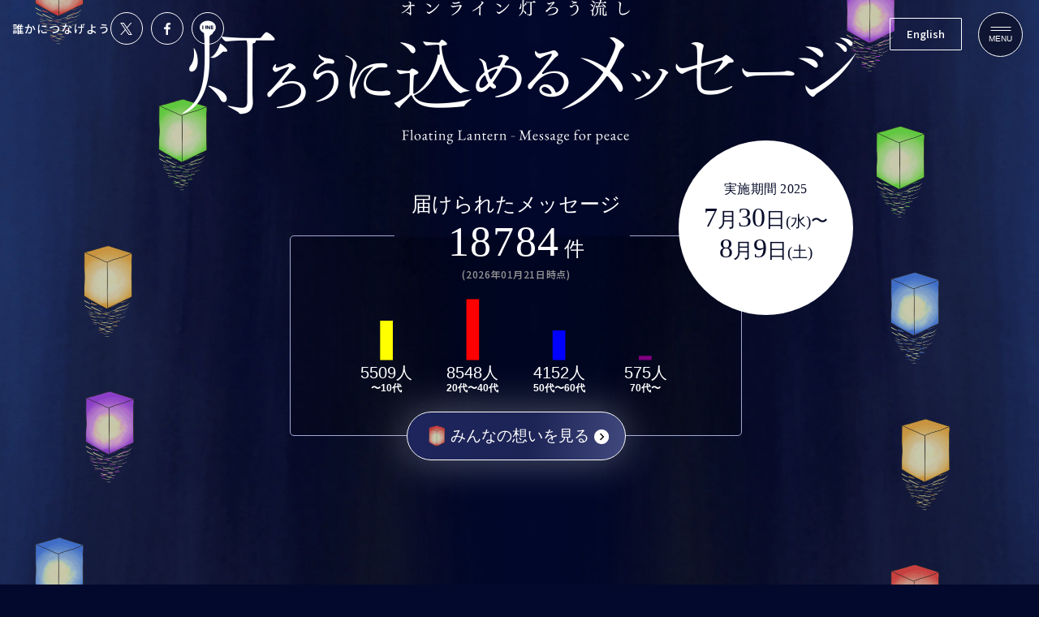

--- FILE ---
content_type: text/html
request_url: https://message.tsuguten.com/
body_size: 754
content:
<!doctype html>
<html lang="en" class="p-post">
  <head>
    <meta charset="UTF-8" />
    <link rel="icon" href="./images/favicon.ico">
    <meta name="viewport" content="width=device-width, initial-scale=1.0" />
    <title>灯ろうに込めるメッセージ - 第三世代が考えるヒロシマ「　」継ぐ展</title>
    <meta charset="utf-8">
    <meta name="viewport" content="width=device-width,initial-scale=1.0,user-scalable=no">
    <meta name="format-detection" content="telephone=no">
    <meta name="description" content="8月6日の広島に、平和へのメッセージを届けよう。">
    <meta name="keywords" content="オンライン灯ろう流し,灯ろうに込めるメッセージ,灯籠流し,継ぐ展,平和学習,広島,8月6日">
    <meta property="og:title" content="灯ろうに込めるメッセージ">
    <meta property="og:type" content="website">
    <meta property="og:site_name" content="オンライン灯ろう流し">
    <meta property="og:description" content="8月6日の広島に、平和へのメッセージを届けよう。">
    <meta property="og:url" content="https://message.tsuguten.com/">
    <meta property="og:image" content="https://message.tsuguten.com/images/ogp.jpg">
    <meta property="og:image:width" content="1200">
    <meta property="og:image:height" content="630">
    <meta property="fb:admins" content="1796448964">
    <meta property="fb:app_id" content="1019288008090504">
    <meta name="twitter:image" content="/images/ogp.jpg">
    <meta name="twitter:card" content="summary_large_image">
    <meta name="twitter:site" content="@h_tsuguten">
    <meta name="twitter:title" content="灯ろうに込めるメッセージ - オンライン灯ろう流し">
    <meta name="twitter:description" content="8月6日の広島に、平和へのメッセージを届けよう。">
    <link rel="apple-touch-icon" sizes="180x180" href="./images/apple-touch-icon.png">
    <link rel="icon" type="image/png" sizes="32x32" href="./images/favicon-32x32.png">
    <link rel="icon" type="image/png" sizes="16x16" href="./images/favicon-16x16.png">
    <link rel="manifest" href="./images/site.webmanifest">
    <link rel="mask-icon" href="./images/safari-pinned-tab.svg" color="#494949">
    <meta name="msapplication-TileColor" content="#333333">
    <meta name="theme-color" content="#ffffff">
    <link rel="preconnect" href="https://fonts.googleapis.com">
    <link rel="preconnect" href="https://fonts.gstatic.com" crossorigin="">
    <link rel="stylesheet" href="https://fonts.googleapis.com/css2?family=Noto+Sans+JP:wght@500;700&amp;display=swap">
    <script type="module" crossorigin src="./assets/main-BlVinGhW.js"></script>
    <link rel="stylesheet" crossorigin href="./assets/main-Bo-ud5r5.css">
  </head>
  <body>
    <div id="wrapper"></div>
  </body>
</html>


--- FILE ---
content_type: text/css
request_url: https://message.tsuguten.com/assets/main-Bo-ud5r5.css
body_size: 13158
content:
@charset "UTF-8";body{margin:0;padding:0;border:none}img,div,p,blockquote,h1,h2,h3,h4,h5,h6,ul,ol,li,dl,dt,dd,form,fieldset,textarea,address,main,article,aside,dialog,figure,footer,header,hgroup,nav,section{margin:0;padding:0;border:0;font-size:100%;text-decoration:none;list-style-type:none}main,article,aside,dialog,figure,footer,header,hgroup,nav,section{display:block}h1,h2,h3,h4,h5,h6{font-weight:inherit}table{border:none;border-collapse:collapse;border-spacing:0}th,td{text-align:left;vertical-align:top}caption{text-align:left}a,a:focus,a:hover,a:active{outline:0}input,input:focus,input:hover,input:active,textarea,textarea:focus,textarea:hover,textarea:active{outline:0}img{vertical-align:top}.iframe-block{aspect-ratio:16 / 9;max-width:56rem;margin:0 auto 3em}.iframe-block iframe{width:100%;height:100%}@media only screen and (max-width: 1023px){.iframe-block{padding:0 2.5rem}}html{font-size:min(10px,.806452vw)}body{color:#fff;font-family:Noto Sans JP,sans-serif;font-size:1.4rem;line-height:1.72;-webkit-text-size-adjust:100%;-webkit-font-smoothing:antialiased;-moz-osx-font-smoothing:grayscale;background:#03092c;overscroll-behavior:none}@media only screen and (min-width: 1600px){html{font-size:12.5px}}@media only screen and (min-width: 768px) and (max-width: 1023px){html{font-size:min(2.564vw,15px)}}@media only screen and (max-width: 767px){html{font-size:2.564vw}}::-moz-selection{background:#000;color:#fff}::selection{background:#000;color:#fff}a{transition:all .4s ease-out 0s;transition-property:border,background,color;color:#000}img{max-width:100%;height:auto}input[type=text],input[type=tel],input[type=email],input[type=password],textarea{box-sizing:border-box;margin:0;padding:0;color:#fff;font-family:Noto Sans JP,sans-serif;outline:0;-webkit-appearance:none;-moz-appearance:none;appearance:none}input[type=text]::placeholder,input[type=text]:placeholder-shown,input[type=text]::-webkit-input-placeholder,input[type=text]:-moz-placeholder,input[type=text]::-moz-placeholder,input[type=text]:-ms-input-placeholder,input[type=tel]::placeholder,input[type=tel]:placeholder-shown,input[type=tel]::-webkit-input-placeholder,input[type=tel]:-moz-placeholder,input[type=tel]::-moz-placeholder,input[type=tel]:-ms-input-placeholder,input[type=email]::placeholder,input[type=email]:placeholder-shown,input[type=email]::-webkit-input-placeholder,input[type=email]:-moz-placeholder,input[type=email]::-moz-placeholder,input[type=email]:-ms-input-placeholder,input[type=password]::placeholder,input[type=password]:placeholder-shown,input[type=password]::-webkit-input-placeholder,input[type=password]:-moz-placeholder,input[type=password]::-moz-placeholder,input[type=password]:-ms-input-placeholder,textarea::placeholder,textarea:placeholder-shown,textarea::-webkit-input-placeholder,textarea:-moz-placeholder,textarea::-moz-placeholder,textarea:-ms-input-placeholder{color:#ccc}input::-ms-clear{visibility:hidden}input::-ms-reveal{visibility:hidden}select{box-sizing:border-box;margin:0;padding:0;color:#fff;font-family:Noto Sans JP,sans-serif;outline:0;cursor:pointer;-webkit-appearance:none;-moz-appearance:none;appearance:none}select::-ms-expand{display:none}button{box-sizing:border-box;outline:0;cursor:pointer;-webkit-appearance:none;-moz-appearance:none;appearance:none}.symbols{display:none;position:absolute;top:0;left:0}@font-face{font-family:swiper-icons;src:url(data:application/font-woff;charset=utf-8;base64,\ [base64]//wADZ2x5ZgAAAywAAADMAAAD2MHtryVoZWFkAAABbAAAADAAAAA2E2+eoWhoZWEAAAGcAAAAHwAAACQC9gDzaG10eAAAAigAAAAZAAAArgJkABFsb2NhAAAC0AAAAFoAAABaFQAUGG1heHAAAAG8AAAAHwAAACAAcABAbmFtZQAAA/gAAAE5AAACXvFdBwlwb3N0AAAFNAAAAGIAAACE5s74hXjaY2BkYGAAYpf5Hu/j+W2+MnAzMYDAzaX6QjD6/4//Bxj5GA8AuRwMYGkAPywL13jaY2BkYGA88P8Agx4j+/8fQDYfA1AEBWgDAIB2BOoAeNpjYGRgYNBh4GdgYgABEMnIABJzYNADCQAACWgAsQB42mNgYfzCOIGBlYGB0YcxjYGBwR1Kf2WQZGhhYGBiYGVmgAFGBiQQkOaawtDAoMBQxXjg/wEGPcYDDA4wNUA2CCgwsAAAO4EL6gAAeNpj2M0gyAACqxgGNWBkZ2D4/wMA+xkDdgAAAHjaY2BgYGaAYBkGRgYQiAHyGMF8FgYHIM3DwMHABGQrMOgyWDLEM1T9/w8UBfEMgLzE////P/5//f/V/xv+r4eaAAeMbAxwIUYmIMHEgKYAYjUcsDAwsLKxc3BycfPw8jEQA/[base64]/uznmfPFBNODM2K7MTQ45YEAZqGP81AmGGcF3iPqOop0r1SPTaTbVkfUe4HXj97wYE+yNwWYxwWu4v1ugWHgo3S1XdZEVqWM7ET0cfnLGxWfkgR42o2PvWrDMBSFj/IHLaF0zKjRgdiVMwScNRAoWUoH78Y2icB/yIY09An6AH2Bdu/UB+yxopYshQiEvnvu0dURgDt8QeC8PDw7Fpji3fEA4z/PEJ6YOB5hKh4dj3EvXhxPqH/SKUY3rJ7srZ4FZnh1PMAtPhwP6fl2PMJMPDgeQ4rY8YT6Gzao0eAEA409DuggmTnFnOcSCiEiLMgxCiTI6Cq5DZUd3Qmp10vO0LaLTd2cjN4fOumlc7lUYbSQcZFkutRG7g6JKZKy0RmdLY680CDnEJ+UMkpFFe1RN7nxdVpXrC4aTtnaurOnYercZg2YVmLN/d/gczfEimrE/fs/bOuq29Zmn8tloORaXgZgGa78yO9/cnXm2BpaGvq25Dv9S4E9+5SIc9PqupJKhYFSSl47+Qcr1mYNAAAAeNptw0cKwkAAAMDZJA8Q7OUJvkLsPfZ6zFVERPy8qHh2YER+3i/BP83vIBLLySsoKimrqKqpa2hp6+jq6RsYGhmbmJqZSy0sraxtbO3sHRydnEMU4uR6yx7JJXveP7WrDycAAAAAAAH//wACeNpjYGRgYOABYhkgZgJCZgZNBkYGLQZtIJsFLMYAAAw3ALgAeNolizEKgDAQBCchRbC2sFER0YD6qVQiBCv/H9ezGI6Z5XBAw8CBK/m5iQQVauVbXLnOrMZv2oLdKFa8Pjuru2hJzGabmOSLzNMzvutpB3N42mNgZGBg4GKQYzBhYMxJLMlj4GBgAYow/P/PAJJhLM6sSoWKfWCAAwDAjgbRAAB42mNgYGBkAIIbCZo5IPrmUn0hGA0AO8EFTQAA) format("woff");font-weight:400;font-style:normal}:root{--swiper-theme-color: #007aff}:host{position:relative;display:block;margin-left:auto;margin-right:auto;z-index:1}.swiper{margin-left:auto;margin-right:auto;position:relative;overflow:hidden;list-style:none;padding:0;z-index:1;display:block}.swiper-vertical>.swiper-wrapper{flex-direction:column}.swiper-wrapper{position:relative;width:100%;height:100%;z-index:1;display:flex;transition-property:transform;transition-timing-function:var( --swiper-wrapper-transition-timing-function, initial );box-sizing:content-box}.swiper-android .swiper-slide,.swiper-ios .swiper-slide,.swiper-wrapper{transform:translateZ(0)}.swiper-horizontal{touch-action:pan-y}.swiper-vertical{touch-action:pan-x}.swiper-slide{flex-shrink:0;width:100%;height:100%;position:relative;transition-property:transform;display:block}.swiper-slide-invisible-blank{visibility:hidden}.swiper-autoheight,.swiper-autoheight .swiper-slide{height:auto}.swiper-autoheight .swiper-wrapper{align-items:flex-start;transition-property:transform,height}.swiper-backface-hidden .swiper-slide{transform:translateZ(0);-webkit-backface-visibility:hidden;backface-visibility:hidden}.swiper-3d.swiper-css-mode .swiper-wrapper{perspective:1200px}.swiper-3d .swiper-wrapper{transform-style:preserve-3d}.swiper-3d{perspective:1200px}.swiper-3d .swiper-slide,.swiper-3d .swiper-cube-shadow{transform-style:preserve-3d}.swiper-css-mode>.swiper-wrapper{overflow:auto;scrollbar-width:none;-ms-overflow-style:none}.swiper-css-mode>.swiper-wrapper::-webkit-scrollbar{display:none}.swiper-css-mode>.swiper-wrapper>.swiper-slide{scroll-snap-align:start start}.swiper-css-mode.swiper-horizontal>.swiper-wrapper{scroll-snap-type:x mandatory}.swiper-css-mode.swiper-vertical>.swiper-wrapper{scroll-snap-type:y mandatory}.swiper-css-mode.swiper-free-mode>.swiper-wrapper{scroll-snap-type:none}.swiper-css-mode.swiper-free-mode>.swiper-wrapper>.swiper-slide{scroll-snap-align:none}.swiper-css-mode.swiper-centered>.swiper-wrapper:before{content:"";flex-shrink:0;order:9999}.swiper-css-mode.swiper-centered>.swiper-wrapper>.swiper-slide{scroll-snap-align:center center;scroll-snap-stop:always}.swiper-css-mode.swiper-centered.swiper-horizontal>.swiper-wrapper>.swiper-slide:first-child{-webkit-margin-start:var(--swiper-centered-offset-before);margin-inline-start:var(--swiper-centered-offset-before)}.swiper-css-mode.swiper-centered.swiper-horizontal>.swiper-wrapper:before{height:100%;min-height:1px;width:var(--swiper-centered-offset-after)}.swiper-css-mode.swiper-centered.swiper-vertical>.swiper-wrapper>.swiper-slide:first-child{-webkit-margin-before:var(--swiper-centered-offset-before);margin-block-start:var(--swiper-centered-offset-before)}.swiper-css-mode.swiper-centered.swiper-vertical>.swiper-wrapper:before{width:100%;min-width:1px;height:var(--swiper-centered-offset-after)}.swiper-3d .swiper-slide-shadow,.swiper-3d .swiper-slide-shadow-left,.swiper-3d .swiper-slide-shadow-right,.swiper-3d .swiper-slide-shadow-top,.swiper-3d .swiper-slide-shadow-bottom{position:absolute;left:0;top:0;width:100%;height:100%;pointer-events:none;z-index:10}.swiper-3d .swiper-slide-shadow{background:#00000026}.swiper-3d .swiper-slide-shadow-left{background-image:linear-gradient(to left,#00000080,#0000)}.swiper-3d .swiper-slide-shadow-right{background-image:linear-gradient(to right,#00000080,#0000)}.swiper-3d .swiper-slide-shadow-top{background-image:linear-gradient(to top,#00000080,#0000)}.swiper-3d .swiper-slide-shadow-bottom{background-image:linear-gradient(to bottom,#00000080,#0000)}.swiper-lazy-preloader{width:42px;height:42px;position:absolute;left:50%;top:50%;margin-left:-21px;margin-top:-21px;z-index:10;transform-origin:50%;box-sizing:border-box;border:4px solid var(--swiper-preloader-color, var(--swiper-theme-color));border-radius:50%;border-top-color:#0000}.swiper:not(.swiper-watch-progress) .swiper-lazy-preloader,.swiper-watch-progress .swiper-slide-visible .swiper-lazy-preloader{-webkit-animation:swiper-preloader-spin 1s infinite linear;animation:swiper-preloader-spin 1s infinite linear}.swiper-lazy-preloader-white{--swiper-preloader-color: #fff}.swiper-lazy-preloader-black{--swiper-preloader-color: #000}@-webkit-keyframes swiper-preloader-spin{0%{transform:rotate(0)}to{transform:rotate(360deg)}}@keyframes swiper-preloader-spin{0%{transform:rotate(0)}to{transform:rotate(360deg)}}@media only screen and (min-width: 1600px){.header .close-btn span{margin-left:.1rem}}.header{width:100%;box-sizing:border-box;position:fixed;z-index:12}.header:after{content:"";position:absolute;background:linear-gradient(to bottom,#000000 -50%,transparent 100%) no-repeat;background-size:100% 0;width:100%;height:12rem;pointer-events:none;z-index:-1;transition:background-size .28s ease-out}.header.active .header__logo,.header.active .header__btn{opacity:0;visibility:hidden}.header.active .header__nav{width:73rem;visibility:visible}.header.active .header__nav-lists{opacity:1;visibility:visible;-webkit-clip-path:inset(0 0 0 0);clip-path:inset(0 0 0 0)}html.scrolled .header:after{background-size:100% 100%}.header__logo{display:block;width:21rem;position:fixed;right:0;left:0;z-index:1;transition:all .4s ease-out;transition-property:opacity,visibility;padding-top:1.5rem;margin:0 auto}.header__container{position:fixed;display:flex;align-items:center;justify-content:flex-end;-moz-column-gap:2rem;column-gap:2rem;width:100%;box-sizing:border-box;padding:1.5rem 2rem 0}.header__share{display:flex;align-items:center;-moz-column-gap:1.5rem;column-gap:1.5rem;position:fixed;top:1.5rem;left:1.5rem}.header__share p{font-weight:500;letter-spacing:.08em}.header__share .c-share a{width:4rem;height:4rem}.header__lang{position:absolute;font-size:1.3rem;font-weight:500;letter-spacing:0;top:2.2rem;line-height:1.46;right:9.5rem;z-index:4}.header__lang a{text-decoration:none;color:#fff;display:inline-block;border:solid 1px #fff;border-radius:3%;background:#0000;cursor:pointer;transition:background .4s ease-out,color .4s ease-out;padding:10px 20px}@media (hover: hover){.header__lang a:hover{color:#000;background:#fff}}.header__btn{width:5.5rem;height:5.5rem;background:#05041580;position:relative;border:solid 1px #fff;border-radius:50%;display:flex;align-items:flex-start;justify-content:center;position:fixed;top:1.5rem;right:2rem;z-index:1;opacity:1;visibility:visible;transition:background .4s ease-out;padding-top:2.5rem}.header__btn:before{content:"";position:absolute;top:-.1rem;right:-.1rem;width:5.5rem;height:5.5rem;background:#0000}.header__btn span{position:absolute;top:1.7rem;left:50%;transform:translate(-50%);width:2.5rem;height:1px;background:#fff;transition:background .4s ease-out}.header__btn span:nth-child(2){top:2.1rem}.header__btn p{color:#fff;font-size:1rem;font-weight:500;line-height:1.4;transition:color .4s ease-out}@media (hover: hover){.header__btn:hover{background:#fff}.header__btn:hover span{background:#000}.header__btn:hover p{color:#000}}.header .close-btn{width:3rem;height:3rem;background:#fff;border-radius:50%;border:none;position:absolute;top:2.7rem;right:3rem;opacity:0;visibility:hidden}.header .close-btn.active{opacity:1;visibility:visible}.header .close-btn:before{content:"";position:absolute;top:-1.3rem;left:50%;transform:translate(-50%);width:5.5rem;height:5.5rem;background:#0000}.header .close-btn span{display:block;width:1.8rem;height:1px;background:#000;transform:rotate(45deg)}.header .close-btn span:nth-child(2){transform:rotate(-45deg);margin-top:-.1rem}.header__nav{border:solid 1px #fff;border-radius:5rem;background:#050415bf;width:5.5rem;height:5.5rem;overflow:hidden;visibility:hidden;box-sizing:border-box;transition:width .52s ease-out,visibility .52s ease-out}.header__nav-lists{display:flex;position:fixed;top:2.1rem;right:7rem;opacity:0;visibility:hidden;-webkit-clip-path:inset(0rem 0 0 100%);clip-path:inset(0rem 0 0 100%);transition:visibility .72s ease-out,opacity .72s ease-out,-webkit-clip-path .64s ease;transition:visibility .72s ease-out,opacity .72s ease-out,clip-path .64s ease;transition:visibility .72s ease-out,opacity .72s ease-out,clip-path .64s ease,-webkit-clip-path .64s ease}.header__nav-lists li a{color:#fff;font-size:1.6rem;font-weight:500;line-height:1.43;letter-spacing:.03em;font-family:Shippori Mincho B1,serif;text-decoration:none;display:flex;align-items:center;height:4rem;position:relative;transition:color .4s ease-out;padding:0 1rem}.header__nav-lists li a.current:after{content:"";display:block;position:absolute;right:0;bottom:.7rem;left:0;width:calc(100% - 2rem);height:1px;background:#fff;margin:0 auto}@media (hover: hover){.header__nav-lists li a:hover{color:#7b8bff}}.header__nav-lists li:last-child{display:flex;align-items:center;margin-left:2.7rem}.header__nav-lists li:last-child span{color:#afafaf;font-size:1.2rem;line-height:1.25;letter-spacing:0;white-space:nowrap}.header__nav-lists li:last-child a{color:#fff;font-size:1.5rem;font-weight:400;line-height:1;letter-spacing:.04em;text-decoration:none;font-family:Noto Sans JP,sans-serif;display:flex;align-items:center;-moz-column-gap:.5rem;column-gap:.5rem}.header__nav-lists li:last-child a .icon{fill:#fff;width:.9rem;height:.8rem;padding-top:.2rem;transition:fill .4s ease-out}.header.active .header__lang{z-index:-1;opacity:0}@media (hover: hover){.header__nav-lists li:last-child a:hover{color:#7b8bff}.header__nav-lists li:last-child a:hover .icon{fill:#7b8bff}}@media only screen and (max-width: 1023px){.header:before{content:"";position:fixed;width:100%;height:100vh;background:#030d1a;opacity:0;pointer-events:none;transition:opacity .4s ease-out}.header:after{content:none}.header.active:before{opacity:.56}.header.active .header__container{width:24rem;height:38rem;opacity:1;visibility:visible}.header.active .header__container:before{-webkit-clip-path:polygon(0% 100%,0% 0%,0% 0%,0% 100%);clip-path:polygon(0% 100%,0% 0%,0% 0%,0% 100%)}.header.active .header__share,.header.active .header__nav-lists{opacity:1;visibility:visible}.header__logo{display:none}.header__container{top:2rem;right:2rem;border:solid 1px #fff;border-radius:.4rem;background:#050415e6;width:0rem;height:0rem;row-gap:1rem;overflow:hidden;opacity:0;visibility:hidden;padding:0;transition:opacity .64s ease-out,visibility .64s ease-out,width .64s ease-out,height .56s ease-out}.header__container:before{content:"";position:absolute;top:0;right:0;bottom:0;left:0;width:100%;height:100%;background:#000;-webkit-clip-path:polygon(100% 100%,100% 0%,0% 0%,0% 100%);clip-path:polygon(100% 100%,100% 0%,0% 0%,0% 100%);z-index:1;transition:-webkit-clip-path .52s ease-out;transition:clip-path .52s ease-out;transition:clip-path .52s ease-out,-webkit-clip-path .52s ease-out}.header__share{position:absolute;top:15.5rem;right:2rem;left:auto;flex-wrap:wrap;width:20rem;-moz-column-gap:1rem;column-gap:1rem;order:1;opacity:0;visibility:hidden;transition:opacity .4s ease-out,visibility .4s ease-out}.header__share:before{content:"";display:block;width:100%;height:1px;background:#3d4477;margin-top:1rem;margin-bottom:1rem}.header__share:after{content:"";display:block;width:100%;height:1px;background:#3d4477;margin-top:1.5rem}.header__share p{color:#afafaf;font-size:1.2rem;font-weight:400;letter-spacing:0;line-height:3.08}.header__share .c-share a{width:4.5rem;height:4.5rem}.header__share .c-share a .icon.twitter{width:1.8rem;height:1.8rem}.header__share .c-share a .icon.facebook{height:1.7rem}.header__share .c-share a .icon.line{width:2.3rem;height:2.2rem}.header__btn{top:1rem;right:1rem}.header__btn:before{top:0rem;right:0rem}.header .close-btn{width:5.5rem;height:5.5rem;top:1rem;right:1rem;padding:0}.header .close-btn:before{top:0rem;right:-.1rem}.header .close-btn span{width:3rem;height:1.5px;position:fixed;top:3.7rem;right:2.3rem;margin-left:.7rem}.header .close-btn span:nth-child(2){margin-top:0}.header__lang{right:8rem}.header__nav{width:auto;height:auto;order:-1;display:contents}.header__nav-lists{display:contents;position:static;transition:visibility .4s ease-out,opacity .4s ease-out}.header__nav-lists:before{content:none}.header__nav-lists li{width:100%}.header__nav-lists li a{font-size:1.8rem;line-height:1;-moz-column-gap:.5rem;column-gap:.5rem;box-sizing:border-box;padding:0 0 0 2.5rem}.header__nav-lists li a:before{content:"";position:absolute;top:1.2rem;left:0;background:url(../images/common/arw.svg) no-repeat;background-size:1.8rem auto;width:1.8rem;height:1.8rem}.header__nav-lists li a.current:after{content:none}.header__nav-lists li:first-child{position:absolute;top:1.5rem;right:2rem;left:auto;width:20rem}.header__nav-lists li:nth-child(2){position:absolute;top:7rem;right:2rem;left:auto;width:20rem}.header__nav-lists li:nth-child(3){position:absolute;top:12.5rem;right:2rem;left:auto;width:20rem}.header__nav-lists li:last-child{flex-wrap:wrap;position:absolute;width:20rem;top:29rem;right:2rem;margin-left:0}.header__nav-lists li:last-child:after{content:"";display:block;width:100%;height:1px;background:#3d4477;margin-top:2rem}.header__nav-lists li:last-child span{margin-bottom:.5rem}.header__nav-lists li:last-child a{width:100%;height:auto;padding-left:0}.header__nav-lists li:last-child a:before{content:none}}@media only screen and (max-width: 470px){.header__lang{top:1.7rem}}#wrapper{background:#03092c}#wrapper:before{content:"";position:fixed;top:0;left:0;background:url(../images/common/bg.webp) no-repeat;background-size:100% 100vh;width:100%;height:100vh}.main{-webkit-backdrop-filter:blur(0);background-color:#0000;backdrop-filter:blur(0);position:relative;z-index:1;padding-bottom:31.5rem;transition:all .4s ease-out;transition-property:background,-webkit-backdrop-filter;transition-property:background,backdrop-filter;transition-property:background,backdrop-filter,-webkit-backdrop-filter}.main .p-top-projection:before{content:"";position:fixed;top:0;left:0;background-image:none;width:100%;height:100%;pointer-events:none;opacity:0;visibility:hidden;transition:all 1.2s ease-out;transition-property:opacity,visibility}.main.visibled-m{background-color:#0c082566;-webkit-backdrop-filter:blur(1.6rem);backdrop-filter:blur(1.6rem)}.main.visibled-p{background:#03092c}.main.visibled-p .p-top-projection:before{background-image:url(../images/top/starry_sky.webp);background-size:contain;opacity:1;visibility:visible}.sticky-container{display:grid;align-items:start;grid-template-columns:1fr;height:300svh}.toro{width:88.4vw;height:calc(100vh + 12rem);position:fixed;top:0;left:50%;z-index:0;transform:translate(-50%);display:flex;align-items:center;justify-content:space-between}.toro__items{--num: 1;--offsetdir: 1;width:10vw;height:100%}.toro__items-r{--offsetdir: -1}.toro__items-r .toro__item-01{animation:flow01 50s linear reverse}.toro__items-r .toro__item-02{animation:flow02 50s linear reverse}.toro__items-r .toro__item-03{animation:flow03 50s linear reverse}.toro__items-r .toro__item-04{animation:flow04 50s linear reverse}.toro__item{--offset: 0;position:absolute;width:6rem;top:calc(-12rem + var(--offsetdir) * var(--offset) * 25vh)}.toro__item-01{-webkit-animation:flow01 50s linear;animation:flow01 50s linear}.toro__item-02{-webkit-animation:flow02 50s linear;animation:flow02 50s linear}.toro__item-03{-webkit-animation:flow03 50s linear;animation:flow03 50s linear}.toro__item-04{-webkit-animation:flow04 50s linear;animation:flow04 50s linear}@-webkit-keyframes flow01{0%{transform:translate(0) rotate(0)}5%{transform:translate(calc(var(--num) * 2rem),6vh) rotate(-3deg)}10%{transform:translate(calc(var(--num) * 4rem),12vh) rotate(3deg)}15%{transform:translate(calc(var(--num) * 6rem),18vh) rotate(-3deg)}20%{transform:translate(calc(var(--num) * 8rem),24vh) rotate(3deg)}25%{transform:translate(calc(var(--num) * 10rem),30vh) rotate(-3deg)}30%{transform:translate(calc(var(--num) * 12rem),36vh) rotate(3deg)}35%{transform:translate(calc(var(--num) * 14rem),42vh) rotate(-3deg)}40%{transform:translate(calc(var(--num) * 14.5rem),48vh) rotate(3deg)}45%{transform:translate(calc(var(--num) * 15rem),54vh) rotate(-3deg)}50%{transform:translate(calc(var(--num) * 15.5rem),60vh) rotate(3deg)}55%{transform:translate(calc(var(--num) * 15rem),66vh) rotate(-3deg)}60%{transform:translate(calc(var(--num) * 14rem),72vh) rotate(3deg)}65%{transform:translate(calc(var(--num) * 12rem),78vh) rotate(-3deg)}70%{transform:translate(calc(var(--num) * 10rem),86vh) rotate(-3deg)}75%{transform:translate(calc(var(--num) * 8rem),92vh) rotate(3deg)}80%{transform:translate(calc(var(--num) * 7rem),98vh) rotate(-3deg)}85%{transform:translate(calc(var(--num) * 5rem),104vh) rotate(-3deg)}90%{transform:translate(calc(var(--num) * 3rem),110vh) rotate(3deg)}95%{transform:translate(calc(var(--num) * 1rem),116vh) rotate(-3deg)}to{transform:translate(calc(var(--num) * -1rem),122vh) rotate(3deg)}}@keyframes flow01{0%{transform:translate(0) rotate(0)}5%{transform:translate(calc(var(--num) * 2rem),6vh) rotate(-3deg)}10%{transform:translate(calc(var(--num) * 4rem),12vh) rotate(3deg)}15%{transform:translate(calc(var(--num) * 6rem),18vh) rotate(-3deg)}20%{transform:translate(calc(var(--num) * 8rem),24vh) rotate(3deg)}25%{transform:translate(calc(var(--num) * 10rem),30vh) rotate(-3deg)}30%{transform:translate(calc(var(--num) * 12rem),36vh) rotate(3deg)}35%{transform:translate(calc(var(--num) * 14rem),42vh) rotate(-3deg)}40%{transform:translate(calc(var(--num) * 14.5rem),48vh) rotate(3deg)}45%{transform:translate(calc(var(--num) * 15rem),54vh) rotate(-3deg)}50%{transform:translate(calc(var(--num) * 15.5rem),60vh) rotate(3deg)}55%{transform:translate(calc(var(--num) * 15rem),66vh) rotate(-3deg)}60%{transform:translate(calc(var(--num) * 14rem),72vh) rotate(3deg)}65%{transform:translate(calc(var(--num) * 12rem),78vh) rotate(-3deg)}70%{transform:translate(calc(var(--num) * 10rem),86vh) rotate(-3deg)}75%{transform:translate(calc(var(--num) * 8rem),92vh) rotate(3deg)}80%{transform:translate(calc(var(--num) * 7rem),98vh) rotate(-3deg)}85%{transform:translate(calc(var(--num) * 5rem),104vh) rotate(-3deg)}90%{transform:translate(calc(var(--num) * 3rem),110vh) rotate(3deg)}95%{transform:translate(calc(var(--num) * 1rem),116vh) rotate(-3deg)}to{transform:translate(calc(var(--num) * -1rem),122vh) rotate(3deg)}}@-webkit-keyframes flow02{0%{transform:translate(calc(var(--num) * 15rem)) rotate(0)}5%{transform:translate(calc(var(--num) * 13rem),6vh) rotate(-3deg)}10%{transform:translate(calc(var(--num) * 11rem),12vh) rotate(3deg)}15%{transform:translate(calc(var(--num) * 9rem),18vh) rotate(-3deg)}20%{transform:translate(calc(var(--num) * 7rem),24vh) rotate(3deg)}25%{transform:translate(calc(var(--num) * 5rem),30vh) rotate(-3deg)}30%{transform:translate(calc(var(--num) * 3rem),36vh) rotate(3deg)}35%{transform:translate(calc(var(--num) * 1rem),42vh) rotate(-3deg)}40%{transform:translate(calc(var(--num) * -1rem),48vh) rotate(3deg)}45%{transform:translate(calc(var(--num) * -3rem),54vh) rotate(-3deg)}50%{transform:translate(calc(var(--num) * -5rem),60vh) rotate(3deg)}55%{transform:translate(calc(var(--num) * -7rem),66vh) rotate(-3deg)}60%{transform:translate(calc(var(--num) * -9rem),72vh) rotate(3deg)}65%{transform:translate(calc(var(--num) * -11rem),78vh) rotate(-3deg)}70%{transform:translate(calc(var(--num) * -9rem),86vh) rotate(-3deg)}75%{transform:translate(calc(var(--num) * -7rem),92vh) rotate(3deg)}80%{transform:translate(calc(var(--num) * -5rem),98vh) rotate(-3deg)}85%{transform:translate(calc(var(--num) * -3rem),104vh) rotate(-3deg)}90%{transform:translate(calc(var(--num) * -1rem),110vh) rotate(3deg)}95%{transform:translate(calc(var(--num) * 1rem),116vh) rotate(-3deg)}to{transform:translate(calc(var(--num) * 3rem),122vh) rotate(3deg)}}@keyframes flow02{0%{transform:translate(calc(var(--num) * 15rem)) rotate(0)}5%{transform:translate(calc(var(--num) * 13rem),6vh) rotate(-3deg)}10%{transform:translate(calc(var(--num) * 11rem),12vh) rotate(3deg)}15%{transform:translate(calc(var(--num) * 9rem),18vh) rotate(-3deg)}20%{transform:translate(calc(var(--num) * 7rem),24vh) rotate(3deg)}25%{transform:translate(calc(var(--num) * 5rem),30vh) rotate(-3deg)}30%{transform:translate(calc(var(--num) * 3rem),36vh) rotate(3deg)}35%{transform:translate(calc(var(--num) * 1rem),42vh) rotate(-3deg)}40%{transform:translate(calc(var(--num) * -1rem),48vh) rotate(3deg)}45%{transform:translate(calc(var(--num) * -3rem),54vh) rotate(-3deg)}50%{transform:translate(calc(var(--num) * -5rem),60vh) rotate(3deg)}55%{transform:translate(calc(var(--num) * -7rem),66vh) rotate(-3deg)}60%{transform:translate(calc(var(--num) * -9rem),72vh) rotate(3deg)}65%{transform:translate(calc(var(--num) * -11rem),78vh) rotate(-3deg)}70%{transform:translate(calc(var(--num) * -9rem),86vh) rotate(-3deg)}75%{transform:translate(calc(var(--num) * -7rem),92vh) rotate(3deg)}80%{transform:translate(calc(var(--num) * -5rem),98vh) rotate(-3deg)}85%{transform:translate(calc(var(--num) * -3rem),104vh) rotate(-3deg)}90%{transform:translate(calc(var(--num) * -1rem),110vh) rotate(3deg)}95%{transform:translate(calc(var(--num) * 1rem),116vh) rotate(-3deg)}to{transform:translate(calc(var(--num) * 3rem),122vh) rotate(3deg)}}@-webkit-keyframes flow03{0%{transform:translate(calc(var(--num) * -6rem)) rotate(0)}5%{transform:translate(calc(var(--num) * -4rem),6vh) rotate(-3deg)}10%{transform:translate(calc(var(--num) * -2rem),12vh) rotate(3deg)}15%{transform:translate(calc(var(--num) * -1rem),18vh) rotate(-3deg)}20%{transform:translate(calc(var(--num) * 1rem),24vh) rotate(3deg)}25%{transform:translate(calc(var(--num) * 2rem),30vh) rotate(-3deg)}30%{transform:translate(calc(var(--num) * 4rem),36vh) rotate(3deg)}35%{transform:translate(calc(var(--num) * 6rem),42vh) rotate(-3deg)}40%{transform:translate(calc(var(--num) * 8rem),48vh) rotate(3deg)}45%{transform:translate(calc(var(--num) * 10rem),54vh) rotate(-3deg)}50%{transform:translate(calc(var(--num) * 12rem),60vh) rotate(3deg)}53%{transform:translate(calc(var(--num) * 12.5rem),63vh) rotate(3deg)}55%{transform:translate(calc(var(--num) * 12rem),66vh) rotate(-3deg)}60%{transform:translate(calc(var(--num) * 11rem),72vh) rotate(3deg)}65%{transform:translate(calc(var(--num) * 8rem),78vh) rotate(-3deg)}70%{transform:translate(calc(var(--num) * 6rem),86vh) rotate(-3deg)}75%{transform:translate(calc(var(--num) * 4rem),92vh) rotate(3deg)}80%{transform:translate(calc(var(--num) * 1rem),98vh) rotate(-3deg)}85%{transform:translate(calc(var(--num) * -1rem),104vh) rotate(-3deg)}90%{transform:translate(calc(var(--num) * -3rem),110vh) rotate(3deg)}95%{transform:translate(calc(var(--num) * -4rem),116vh) rotate(-3deg)}to{transform:translate(calc(var(--num) * -6rem),122vh) rotate(3deg)}}@keyframes flow03{0%{transform:translate(calc(var(--num) * -6rem)) rotate(0)}5%{transform:translate(calc(var(--num) * -4rem),6vh) rotate(-3deg)}10%{transform:translate(calc(var(--num) * -2rem),12vh) rotate(3deg)}15%{transform:translate(calc(var(--num) * -1rem),18vh) rotate(-3deg)}20%{transform:translate(calc(var(--num) * 1rem),24vh) rotate(3deg)}25%{transform:translate(calc(var(--num) * 2rem),30vh) rotate(-3deg)}30%{transform:translate(calc(var(--num) * 4rem),36vh) rotate(3deg)}35%{transform:translate(calc(var(--num) * 6rem),42vh) rotate(-3deg)}40%{transform:translate(calc(var(--num) * 8rem),48vh) rotate(3deg)}45%{transform:translate(calc(var(--num) * 10rem),54vh) rotate(-3deg)}50%{transform:translate(calc(var(--num) * 12rem),60vh) rotate(3deg)}53%{transform:translate(calc(var(--num) * 12.5rem),63vh) rotate(3deg)}55%{transform:translate(calc(var(--num) * 12rem),66vh) rotate(-3deg)}60%{transform:translate(calc(var(--num) * 11rem),72vh) rotate(3deg)}65%{transform:translate(calc(var(--num) * 8rem),78vh) rotate(-3deg)}70%{transform:translate(calc(var(--num) * 6rem),86vh) rotate(-3deg)}75%{transform:translate(calc(var(--num) * 4rem),92vh) rotate(3deg)}80%{transform:translate(calc(var(--num) * 1rem),98vh) rotate(-3deg)}85%{transform:translate(calc(var(--num) * -1rem),104vh) rotate(-3deg)}90%{transform:translate(calc(var(--num) * -3rem),110vh) rotate(3deg)}95%{transform:translate(calc(var(--num) * -4rem),116vh) rotate(-3deg)}to{transform:translate(calc(var(--num) * -6rem),122vh) rotate(3deg)}}@-webkit-keyframes flow04{0%{transform:translate(calc(var(--num) * 6rem)) rotate(0)}5%{transform:translate(calc(var(--num) * 4rem),6vh) rotate(-3deg)}10%{transform:translate(calc(var(--num) * 2rem),12vh) rotate(3deg)}15%{transform:translate(calc(var(--num) * 0rem),18vh) rotate(-3deg)}20%{transform:translate(calc(var(--num) * -1rem),24vh) rotate(3deg)}25%{transform:translate(calc(var(--num) * -2rem),30vh) rotate(-3deg)}30%{transform:translate(calc(var(--num) * -4rem),36vh) rotate(3deg)}35%{transform:translate(calc(var(--num) * -6rem),42vh) rotate(-3deg)}40%{transform:translate(calc(var(--num) * -8rem),48vh) rotate(3deg)}45%{transform:translate(calc(var(--num) * -10rem),54vh) rotate(-3deg)}50%{transform:translate(calc(var(--num) * -12rem),60vh) rotate(3deg)}53%{transform:translate(calc(var(--num) * -12.5rem),63vh) rotate(-3deg)}55%{transform:translate(calc(var(--num) * -12rem),66vh) rotate(-3deg)}60%{transform:translate(calc(var(--num) * -10rem),72vh) rotate(3deg)}65%{transform:translate(calc(var(--num) * -8rem),78vh) rotate(-3deg)}70%{transform:translate(calc(var(--num) * -6rem),86vh) rotate(-3deg)}75%{transform:translate(calc(var(--num) * -5rem),92vh) rotate(3deg)}80%{transform:translate(calc(var(--num) * -3rem),98vh) rotate(-3deg)}85%{transform:translate(calc(var(--num) * -1rem),104vh) rotate(-3deg)}90%{transform:translate(calc(var(--num) * 1rem),110vh) rotate(3deg)}95%{transform:translate(calc(var(--num) * 5rem),116vh) rotate(-3deg)}to{transform:translate(calc(var(--num) * 5rem),122vh) rotate(3deg)}}@keyframes flow04{0%{transform:translate(calc(var(--num) * 6rem)) rotate(0)}5%{transform:translate(calc(var(--num) * 4rem),6vh) rotate(-3deg)}10%{transform:translate(calc(var(--num) * 2rem),12vh) rotate(3deg)}15%{transform:translate(calc(var(--num) * 0rem),18vh) rotate(-3deg)}20%{transform:translate(calc(var(--num) * -1rem),24vh) rotate(3deg)}25%{transform:translate(calc(var(--num) * -2rem),30vh) rotate(-3deg)}30%{transform:translate(calc(var(--num) * -4rem),36vh) rotate(3deg)}35%{transform:translate(calc(var(--num) * -6rem),42vh) rotate(-3deg)}40%{transform:translate(calc(var(--num) * -8rem),48vh) rotate(3deg)}45%{transform:translate(calc(var(--num) * -10rem),54vh) rotate(-3deg)}50%{transform:translate(calc(var(--num) * -12rem),60vh) rotate(3deg)}53%{transform:translate(calc(var(--num) * -12.5rem),63vh) rotate(-3deg)}55%{transform:translate(calc(var(--num) * -12rem),66vh) rotate(-3deg)}60%{transform:translate(calc(var(--num) * -10rem),72vh) rotate(3deg)}65%{transform:translate(calc(var(--num) * -8rem),78vh) rotate(-3deg)}70%{transform:translate(calc(var(--num) * -6rem),86vh) rotate(-3deg)}75%{transform:translate(calc(var(--num) * -5rem),92vh) rotate(3deg)}80%{transform:translate(calc(var(--num) * -3rem),98vh) rotate(-3deg)}85%{transform:translate(calc(var(--num) * -1rem),104vh) rotate(-3deg)}90%{transform:translate(calc(var(--num) * 1rem),110vh) rotate(3deg)}95%{transform:translate(calc(var(--num) * 5rem),116vh) rotate(-3deg)}to{transform:translate(calc(var(--num) * 5rem),122vh) rotate(3deg)}}.p-top-section{position:relative;z-index:1}.p-top-section__container{max-width:114rem;padding:0 4rem;margin-right:auto;margin-left:auto}.p-top-section__ttl{font-size:5.5rem;font-weight:500;line-height:1;letter-spacing:.02em;font-family:Shippori Mincho B1,serif;text-align:center;position:relative}.p-top-section__ttl .en{font-size:5.5rem;font-weight:500;line-height:1;letter-spacing:.02em;font-family:Cormorant Garamond,serif;text-align:center;position:relative;z-index:1}.section{position:relative;z-index:1}.section__container{max-width:114rem;padding:0 4rem;margin-right:auto;margin-left:auto}.section__ttl{font-size:5.5rem;font-weight:500;line-height:1;letter-spacing:.02em;font-family:Shippori Mincho B1,serif;text-align:center;position:relative}.section__ttl.en{font-size:5.5rem;font-weight:500;line-height:1;letter-spacing:.02em;font-family:Cormorant Garamond,serif;text-align:center;position:relative;z-index:1}.head{opacity:0;filter:blur(1rem);transition:all 1.2s ease-out;transition-property:filter,opacity}.head.scrolled{opacity:1;filter:blur(0)}@media only screen and (max-width: 1023px){#wrapper:before{content:"";position:fixed;top:0;left:0;background:url(../images/common/bg_sp.webp) no-repeat;background-size:100% 100vh;width:100%;height:100vh}.main{padding-bottom:18rem}.main.visibled-p .p-top-projection:before{background-image:url(../images/top/starry_sky_sp.webp)}.sticky-container{display:block;height:auto}.toro{width:100%;height:calc(100vh + 6rem)}.toro__items{--num: .4;width:20vw;padding-right:1.5rem;margin-left:auto}.toro__items:last-child{display:none}.toro__item{width:3rem;top:-6rem;top:calc(-6rem + var(--offsetdir) * var(--offset) * 25vh)}.p-top-section__container{padding:0 2.5rem}.p-top-section__ttl,.p-top-section__ttl.en{font-size:4.1rem;text-align:left}.section__container{padding:0 2.5rem}}@media only screen and (min-width: 768px) and (max-width: 1023px){.p-top-section__container,.section__container{padding-right:100px;padding-left:100px}}.footer{position:relative;z-index:4;padding-bottom:45rem}.footer:before{content:"";position:absolute;top:-23.5rem;left:0;width:100%;height:99rem;background:linear-gradient(#01021a00 10%,#01021a 40%);z-index:-1;pointer-events:none}.footer:after{content:"";position:absolute;bottom:0;left:0;width:100%;height:78.5rem;background:url(../images/common/footer_bg.webp) no-repeat;background-size:cover;z-index:-1}.footer__activity{display:flex;-moz-column-gap:12rem;column-gap:12rem;padding:0 4.5rem;margin-bottom:13rem}.footer__activity-sns{display:flex;justify-content:space-between;margin-top:4rem}.footer__activity-sns .c-share a{width:4rem;height:4rem}.footer__activity-imgs{width:38rem;flex-shrink:0;padding-top:5rem}.footer__activity-imgs img{width:100%}.footer__activity-txt dt{font-size:2.3rem;font-weight:500;line-height:1.43;letter-spacing:0;font-family:Shippori Mincho B1,serif;margin-bottom:2rem}.footer__activity-txt dt span{font-size:1.6rem;font-weight:500;line-height:1.43;letter-spacing:0;font-family:Shippori Mincho B1,serif;margin-bottom:.5rem}.footer__activity-txt dd{font-size:1.6rem;font-weight:400;line-height:2.06;letter-spacing:.04em}.footer__cooperation{display:grid;grid-template-columns:repeat(3,1fr);gap:3rem 6.4rem;border-top:solid 1px #33385d;padding-top:2rem;margin-bottom:8rem}.footer__cooperation-block{font-size:1.3rem;font-weight:400;line-height:1.76;letter-spacing:.04em}.footer__copyright{font-size:1.1rem;font-weight:400;line-height:1;letter-spacing:.05em}@media only screen and (max-width: 1023px){.footer{padding-bottom:26.5rem}.footer:before{top:-7rem;height:118rem;background:linear-gradient(#01021a00,#01021a 15%)}.footer:after{height:32.5rem;background:url(../images/common/footer_bg_sp.webp) no-repeat;background-size:cover}.footer__activity{flex-wrap:wrap;padding:0;margin-bottom:4rem}.footer__activity-sns{width:100%;order:1;margin-top:2.5rem}.footer__activity-sns .c-link a{padding:1.2rem 2rem 1.5rem}.footer__activity-imgs{width:100%;display:contents;padding-top:0}.footer__activity-imgs picture{display:block;padding:0 3rem}.footer__activity-imgs img{width:100%;box-sizing:border-box}.footer__activity-txt{margin-top:3rem}.footer__activity-txt dt{font-size:1.8rem;line-height:1.47;margin-bottom:1rem}.footer__activity-txt dt span{font-size:1.3rem;line-height:1.46;margin-bottom:0}.footer__activity-txt dd{font-size:1.4rem;line-height:1.71}.footer__cooperation{grid-template-columns:1fr;row-gap:1rem;padding-top:1.5rem;margin-bottom:5rem}.footer__cooperation-block{font-size:1.3rem}.footer__copyright{line-height:1.45}}.c-share{display:grid;grid-template-columns:repeat(3,1fr);-moz-column-gap:1rem;column-gap:1rem}.c-share a{display:flex;align-items:center;justify-content:center;width:5rem;height:5rem;border:solid 1px #fff;border-radius:50%;background:#0000;box-sizing:border-box;transition:background .4s ease-out}.c-share a .icon{fill:#fff;transition:fill .4s ease-out}.c-share a .icon.twitter{width:1.5rem;height:1.5rem}.c-share a .icon.facebook{width:1rem;height:1.5rem}.c-share a .icon.line{width:2rem;height:2rem}.c-share a .icon.instagram{width:1.6rem;height:1.6rem}@media (hover: hover){.c-share a:hover{background:#fff}.c-share a:hover .icon{fill:#000}}@media only screen and (max-width: 1023px){.c-share a{width:4.5rem;height:4.5rem}.c-share a .icon.instagram{width:1.6rem;height:1.6rem}}@media only screen and (max-width: 1023px) and (hover: hover){.c-share a:hover{background:#fff}.c-share a:hover .icon{fill:#000}}.c-button{width:-webkit-fit-content;width:-moz-fit-content;width:fit-content;margin:auto}.c-button a{color:#fff;font-size:1.9rem;font-weight:500;line-height:1.1;text-align:center;font-family:Shippori Mincho B1,serif;text-decoration:none;background:linear-gradient(100deg,#4052c5 5%,#202a6e 23%,#1c2355 85%,#41497e);background-size:300%;background-position:right;box-shadow:0 0 5rem .2rem #ffffff4f;border:solid 1px #fff;border-radius:10rem;box-sizing:border-box;position:relative;width:27rem;height:6rem;display:flex;align-items:center;justify-content:center;transition-property:background-size,box-shadow;transition:all .4s ease-out;padding-left:1rem}.c-button a:before{content:"";position:absolute;display:block;top:1.6rem;left:4rem;background:url(../images/common/toro_btn.webp) no-repeat;background-size:contain;width:2rem;height:2.6rem}.c-button a:after{content:"";position:absolute;display:block;top:2.1rem;right:3rem;background:url(../images/common/arw.svg) no-repeat;background-size:cover;width:1.8rem;height:1.8rem}@media (hover: hover){.c-button a:hover{background-position:left;box-shadow:0 0 2rem .6rem #fff6}}.c-button__circle{position:relative}.c-button__circle:before,.c-button__circle:after{-webkit-animation:ripples 4s linear infinite;animation:ripples 4s linear infinite}.c-button__circle:before{content:"";position:absolute;top:0;right:0;bottom:0;left:0;scale:1;border:solid 1px rgba(255,255,255,.2);border-radius:50%;pointer-events:none}.c-button__circle:after{content:"";position:absolute;top:0;right:0;bottom:0;left:0;scale:1;border:solid 1px rgba(255,255,255,.2);border-radius:50%;pointer-events:none;-webkit-animation-delay:2s;animation-delay:2s}.c-button__circle a{font-size:2.1rem;line-height:.8;border-radius:15rem;background:linear-gradient(152deg,#4052c5 5%,#202a6e 23%,#1c2355 85%,#41497e);background-size:300%;background-position:right;box-shadow:0 0 7rem 1.7rem #ffffff73;width:20rem;height:20rem;display:flex;align-items:flex-end;justify-content:center;text-align:center;padding:0;padding-bottom:6.3rem}.c-button__circle a:before{top:2.5rem;right:0;left:0;width:5.5rem;height:7rem;margin:0 auto}.c-button__circle a:after{top:15.5rem;right:0;left:0;width:2rem;height:2rem;margin:0 auto}@-webkit-keyframes ripples{0%{transform:scale(1);opacity:1}to{transform:scale(1.5);opacity:0}}@keyframes ripples{0%{transform:scale(1);opacity:1}to{transform:scale(1.5);opacity:0}}@media only screen and (max-width: 1023px){.c-button a{font-size:1.7rem;line-height:1.2;height:5rem;padding-left:0;text-align:center}.c-button a:before{top:1.2rem;left:4rem}.c-button a:after{top:1.6rem;right:4rem}.c-button__circle a{font-size:1.7rem;line-height:1.05;box-shadow:0 0 5.5rem 1.5rem #ffffff73;width:16.5rem;height:16.5rem;padding-bottom:5rem}.c-button__circle a:before{top:2.5rem;left:0;background-size:cover;width:4.2rem;height:5.5rem}.c-button__circle a:after{top:12.5rem;right:0;width:1.7rem;height:1.7rem}}.c-link{display:flex;justify-content:center}.c-link a{color:#fff;font-size:1.5rem;font-weight:400;line-height:1;letter-spacing:.04em;text-decoration:none;display:flex;align-items:flex-end;-moz-column-gap:1rem;column-gap:1rem;border:solid 1px #fff;border-radius:5rem;background:#0000;box-sizing:border-box;padding:1.2rem 1.7rem 1.5rem 2rem}.c-link a .icon{fill:#fff;width:1rem;height:1rem;padding-bottom:.2rem;transition:fill .4s ease-out}@media (hover: hover){.c-link a:hover{color:#000;background:#fff}.c-link a:hover .icon{fill:#000}}@media only screen and (max-width: 1023px){.c-link a{font-size:1.4rem}}.c-slider__block{width:100%;position:relative;box-sizing:border-box;overflow:visible;padding-left:5vw;margin-bottom:7rem}.c-slider__list{width:29rem;max-width:29rem;box-sizing:border-box;padding-right:4rem}.c-slider__list{background:#050517;border:1px solid #313257;border-radius:.5rem;padding:2rem;height:auto;display:grid;row-gap:2rem;margin-right:4rem;width:25rem}.c-slider__list p{font-family:Shippori Mincho B1,serif;color:#fff;font-size:1.6rem}.c-slider__list dl{align-self:end;display:grid;grid-template-columns:5fr 1fr;gap:2rem;align-items:center}.c-slider__list dt{line-height:1.5}.c-slider__list dt span{font-size:1.3rem;color:#8a8a93}.c-slider__list img{width:100%}.c-slider__controller{position:absolute;top:15.5rem;right:0;width:100%;display:flex;justify-content:space-between;box-sizing:border-box;pointer-events:none;padding:0 4.5rem 0 5vw;z-index:1}.c-slider__controller-prev,.c-slider__controller-next{display:block;width:5.8rem;height:5.8rem;display:grid;align-items:center;background:#fff;border-radius:50%;pointer-events:all;transform:scale(1);opacity:1;box-shadow:0 0 1.7rem .5rem #ffffff40;transition-property:opacity,transform,box-shadow;transition:all .4s ease-out}@media (hover: hover){.c-slider__controller-prev:hover,.c-slider__controller-next:hover{transform:scale(1.1);box-shadow:0 0 2rem .5rem #ffffff40}}.c-slider__controller-prev:before,.c-slider__controller-next:before{content:"";position:absolute;right:2.3rem;display:block;background:url(../images/top/slider_arw.svg) no-repeat;background-size:cover;width:.9rem;height:1.5rem}.c-slider__controller-prev.swiper-button-disabled,.c-slider__controller-next.swiper-button-disabled{opacity:0;pointer-events:none}.c-slider__controller-prev:before{left:2.3rem;transform:rotate(180deg)}@media only screen and (max-width: 1023px){.c-slider__block{padding-left:2.5rem}.c-slider__list{width:25rem;max-width:25rem;margin-right:1.5rem}.c-slider__controller{top:15rem;padding:0}.c-slider__controller-prev,.c-slider__controller-next{width:3.2rem;height:5rem;box-shadow:0 0 1.4rem .35rem #ffffff40}.c-slider__controller-prev:before,.c-slider__controller-next:before{background-size:contain;width:.8rem;height:1.2rem}.c-slider__controller-prev{border-radius:0 .5rem .5rem 0}.c-slider__controller-prev:before{left:1.1rem}.c-slider__controller-next{border-radius:.5rem 0 0 .5rem}.c-slider__controller-next:before{right:1.1rem}}@media only screen and (min-width: 768px) and (max-width: 1023px){.c-slider__block{padding-left:100px}.c-slider__list{margin-right:30px}}.c-cvBtn{position:fixed;right:3rem;bottom:3rem;z-index:5;transition-property:opacity,visibility;transition:all .4s ease-out}.c-cvBtn .c-button__circle a{font-size:1.6rem;line-height:.6;width:13.5rem;height:13.5rem;box-shadow:0 0 7rem #ffffff73;transition-property:background-position,box-shadow;transition:all .4s ease-out;padding-bottom:4.5rem}.c-cvBtn .c-button__circle a:before{top:2rem;width:3.5rem;height:4.5rem}.c-cvBtn .c-button__circle a:after{top:10rem;width:1.5rem;height:1.5rem}@media (hover: hover){.c-cvBtn .c-button__circle a:hover{box-shadow:0 0 2rem .6rem #fff6}}.c-cvBtn .c-button__circle:before,.c-cvBtn .c-button__circle:after{content:none}@media only screen and (max-width: 1023px){.c-cvBtn{right:1rem;bottom:1rem}.c-cvBtn .c-button__circle a{font-size:1.3rem;line-height:1;width:10rem;height:10rem;box-shadow:0 0 5rem #ffffff73;padding-bottom:3.5rem}.c-cvBtn .c-button__circle a:before{top:1rem;width:2.2rem;height:3rem}.c-cvBtn .c-button__circle a:after{top:7rem}}.p-top .header__logo{opacity:0;visibility:hidden}html.scrolled .p-top .header:not(.active) .header__logo{opacity:1;visibility:visible}.p-top .c-cvBtn{opacity:0;visibility:hidden}html.scrolled .p-top .c-cvBtn{opacity:1;visibility:visible}.p-top-fv{height:100svh;box-sizing:border-box;display:grid;place-content:center;grid-column:1/-1;grid-row:1/-1;z-index:1;opacity:1;visibility:visible;position:sticky;top:0;transition:all 1.2s ease-out .4s;transition-property:opacity,visibility}html.scrolled .p-top-fv{opacity:0;visibility:hidden}.p-top-fv__ttl{display:block;width:83rem;margin:0 auto 5.5rem}.p-top-fv__ttl img{width:100%}.p-top-fv__ttl.fvEl{opacity:0;transition:opacity 1.2s ease-out .12s}.p-top-fv__ttl.fvEl.active{opacity:1}.p-top-fv__glaph{position:relative}.p-top-fv__glaph.fvEl{opacity:0;transition:opacity 1.2s ease-out .24s}.p-top-fv__glaph.fvEl.active{opacity:1}.p-top-fv__glaph-message{text-align:center;width:-webkit-fit-content;width:-moz-fit-content;width:fit-content;position:relative;z-index:1;margin-bottom:-5.5rem;margin-right:auto;margin-left:auto}.p-top-fv__glaph-message dt{font-size:2.5rem;font-weight:500;line-height:1.48;letter-spacing:0;font-family:Shippori Mincho B1,serif;margin-bottom:1rem}.p-top-fv__glaph-message dd{font-size:2.5rem;font-weight:500;line-height:1.48;font-family:Shippori Mincho B1,serif}.p-top-fv__glaph-message dd .num{font-size:5.2rem;font-weight:500;line-height:.711;letter-spacing:.03em;margin:-1rem .5rem 0 0}.p-top-fv__glaph-message dd .caption{color:#969696;font-size:1.2rem;font-weight:400;line-height:1.25;letter-spacing:.05em;font-family:Noto Sans JP,sans-serif;display:block;margin-top:.5rem}.p-top-fv__glaph-img{display:block;width:42.5rem;border:solid 1px #a2a8d4;border-radius:.5rem;background:#0003;-webkit-clip-path:polygon(-1% -1%,calc(50% - 15rem) -1%,calc(50% - 15rem) 1%,calc(50% + 140px) 1px,calc(50% + 140px) -1%,101% -1%,101% 101%,-1% 101%);clip-path:polygon(-1% -1%,calc(50% - 15rem) -1%,calc(50% - 15rem) 1%,calc(50% + 140px) 1px,calc(50% + 140px) -1%,101% -1%,101% 101%,-1% 101%);padding:5rem 6.5rem 3rem;margin-right:auto;margin-left:auto}.p-top-fv__glaph-img.isMessagePage{padding:5rem 0rem 0rem}.p-top-fv__glaph-img canvas{margin-top:15px}.p-top-fv__glaph-img img{width:100%}.p-top-fv__glaph-button{width:-webkit-fit-content;width:-moz-fit-content;width:fit-content;margin:-3rem auto 0}.p-top-fv__glaph-date{font-family:Shippori Mincho B1,serif;position:absolute;top:-6rem;right:calc(50% - 41.5rem);width:21.5rem;height:21.5rem;background:#fff;border-radius:50%;display:grid;place-content:center;box-sizing:border-box;padding-bottom:1rem}.p-top-fv__glaph-date.fvEl{opacity:0;transition:opacity 1.2s ease-out .36s}.p-top-fv__glaph-date.fvEl.active{opacity:1}.p-top-fv__glaph-date dt{color:#060b28;font-size:1.6rem;font-weight:500;line-height:1.43;letter-spacing:.02em;text-align:center}.p-top-fv__glaph-date dd .period{color:#060b28;font-size:2.5rem;font-weight:500;line-height:1.4;text-align:center}.p-top-fv__glaph-date dd .period .num{font-size:3.4rem;line-height:1.44}.p-top-fv__glaph-date dd .period .day{font-size:1.9rem;line-height:1.47}.p-top-fv__glaph-date dd .period .wave-dash{font-size:2.1rem;line-height:1.42}.p-top-fv__glaph-date dd .period:nth-child(2){margin-top:-1rem}.p-top-about{text-align:center;grid-column:1/-1;grid-row:1/-1;position:sticky;top:0;padding-top:18rem;margin-bottom:26rem;visibility:hidden}@media only screen and (min-width: 1024px){html.scrolled .p-top-about{visibility:visible}html.scrolled .p-top-about .p-top-about__ttl .scrollHead{visibility:visible;opacity:1;filter:blur(0)}html.scrolled .p-top-about .p-top-about__ttl .scrollHead01{transition-delay:.4s}html.scrolled .p-top-about .p-top-about__ttl .scrollHead02{transition-delay:.8s}html.scrolled .p-top-about .p-top-about__ttl .scrollHead03{transition-delay:1.2s}html.scrolled .p-top-about .p-top-about__txt{opacity:1;visibility:visible;transition-duration:2s;transition-delay:1.32s}html.scrolled .p-top-about .p-top-about__share{opacity:1;visibility:visible;transition-delay:1.32s}}html.scrolled .p-top-about .p-top-about__txt .cap{font-size:1.2rem;display:inline-block;margin-top:3em;color:#ddd}.p-top-about__ttl{font-size:3.4rem;font-weight:500;line-height:1.73;letter-spacing:0;font-family:Shippori Mincho B1,serif;margin-bottom:8.5rem}.p-top-about__ttl .scrollHead{opacity:0;filter:blur(1rem);will-change:filter,opacity;transform:translateZ(0);transition:all 1.2s ease-out}.p-top-about__txt{font-size:1.8rem;font-weight:400;line-height:2.11;letter-spacing:.05em;opacity:0;visibility:hidden;transition:all 1.2s ease-out 0s;transition-property:opacity,visibility}.p-top-about__share{max-width:56rem;background:#0000004d;border:solid 1px #33385d;border-radius:.4rem;box-sizing:border-box;box-shadow:0 0 4rem .4rem #ffffff40;opacity:0;visibility:hidden;transition:all 1.2s ease-out 0s;transition-property:opacity,visibility;padding:2.5rem 19rem 3.5rem;margin-top:7rem;margin-right:auto;margin-left:auto;flex-wrap:wrap}.p-top-about__share-txt{color:#fff;font-size:2.1rem;font-weight:400;line-height:1.8;letter-spacing:0;text-align:center;font-family:Shippori Mincho B1,serif;margin-bottom:1rem}.p-top-about__share .c-share{-moz-column-gap:1.5rem;column-gap:1.5rem}.p-top-about__share .c-share a .icon.twitter{width:2rem;height:2rem}.p-top-about__share .c-share a .icon.facebook{height:2rem}.p-top-about__share .c-share a .icon.line{width:2.5rem;height:2.5rem}.p-top-message{padding-top:14rem;padding-bottom:13.5rem;overflow:hidden}html.scrolled .p-top-message .main{background:#0c082566;-webkit-backdrop-filter:blur(1.6rem);backdrop-filter:blur(1.6rem)}.p-top-message__block{margin-top:6rem}.p-top-message .c-button a{font-size:2.2rem;width:32rem;height:7rem}.p-top-message .c-button a:before{width:2.5rem;height:3.5rem;top:1.8rem;left:4rem}.p-top-message .c-button a:after{top:2.5rem;right:4rem}.p-top-projection{width:100%;padding-top:16rem;padding-bottom:7rem;margin-bottom:25rem}.p-top-projection__ttl{font-size:3.6rem;line-height:1.63}.p-top-projection__blocks{display:grid;grid-template-columns:repeat(3,1fr);gap:1.5rem;margin-top:4rem;margin-bottom:18.5rem}.p-top-projection__blocks p{text-align:center;margin-bottom:3rem;color:#ccc}@media only screen and (max-width: 1023px){.p-top-projection__blocks p{text-align:left}}.p-top-projection__blocks p a{color:#ccc;text-decoration:none}.p-top-projection__block{width:100%;border:solid 1px #33385d;border-radius:.4rem;box-sizing:border-box;padding:3rem 1.5rem 4rem}.p-top-projection__block-ttl{font-size:2.1rem;font-weight:500;line-height:1.42;letter-spacing:0;font-family:Shippori Mincho B1,serif;text-align:center;display:grid;grid-template-columns:1fr;place-items:center;row-gap:1.5rem;margin-bottom:2.5rem}.p-top-projection__block-ttl:before{content:"";display:block;background:url(../images/top/place_blue.svg) no-repeat;background-size:contain;width:1.7rem;height:2.4rem;filter:drop-shadow(0 0 1rem #57a5ff)}.p-top-projection__block:nth-child(2) .p-top-projection__block-ttl{row-gap:1rem;margin-bottom:3rem}.p-top-projection__block:nth-child(2n) .p-top-projection__block-ttl:before{background:url(../images/top/place_yellow.svg) no-repeat;background-size:contain;filter:drop-shadow(0 0 1rem #e0d453)}.p-top-projection__block:nth-child(3n) .p-top-projection__block-ttl:before{background:url(../images/top/place_purple.svg) no-repeat;background-size:contain;filter:drop-shadow(0 0 1rem #f364ff)}.p-top-projection__block-time{font-size:1.4rem;font-weight:400;line-height:1.42;letter-spacing:.05em;display:flex;justify-content:center;-moz-column-gap:.5rem;column-gap:.5rem;margin-bottom:3rem}.p-top-projection__slider{width:100%;margin-bottom:10rem;display:flex;white-space:nowrap;overflow:hidden}.p-top-projection__slider-imgs{display:flex;will-change:translate;transition-timing-function:linear}.p-top-projection__slider-img{display:block;width:38.5rem;box-sizing:border-box;padding-right:1.5rem}.p-top-projection__slider-img img{width:100%}.p-top-projection__recruit-lead{font-size:3.6rem;font-weight:500;line-height:1.63;letter-spacing:0;font-family:Shippori Mincho B1,serif;text-align:center;margin-bottom:8rem}.p-top-projection__recruit-blocks{display:grid;grid-template-columns:51rem auto;align-items:center;-moz-column-gap:6rem;column-gap:6rem;margin-bottom:7rem}.p-top-projection__recruit-blocks-img{display:block;width:51rem;flex-shrink:0}.p-top-projection__recruit-blocks figcaption{color:#969696;font-size:1.2rem;font-weight:400;line-height:1.66;letter-spacing:.05em;margin-top:.5rem}.p-top-projection__recruit-img img{width:100%}.p-top-projection__recruit-txt{font-size:1.8rem;font-weight:400;line-height:2.11;letter-spacing:.05em;text-align:left;padding-bottom:2rem}.p-top-projection__recruit-detail{display:grid;grid-template-columns:1fr;row-gap:2.5rem;margin:0 auto 7rem}.p-top-projection__recruit-detail .row{border:solid 1px #33385d;border-radius:.4rem;display:flex;align-items:flex-start;-moz-column-gap:4.5rem;column-gap:4.5rem;padding:2rem 3rem 3rem}.p-top-projection__recruit-detail .row dt{font-size:2.1rem;font-weight:500;line-height:1;letter-spacing:0;font-family:Shippori Mincho B1,serif;display:flex;align-items:center;-moz-column-gap:1rem;column-gap:1rem}.p-top-projection__recruit-detail .row dt:before{content:"";display:block;width:.5rem;aspect-ratio:1/1;background:#5fc83f;border-radius:50%;box-shadow:0 0 1rem .2rem #7eff5ea6}.p-top-projection__recruit-detail .row dd{font-size:1.6rem;font-weight:400;line-height:1.52;letter-spacing:.05em;display:grid;grid-template-columns:1fr;row-gap:1rem}.p-top-projection__recruit-detail .row dd p{display:flex;-moz-column-gap:1rem;column-gap:1rem}.p-top-projection__recruit-detail .row dd p:before{content:"";display:block;background:url(../images/common/required.svg) no-repeat;background-size:contain;width:1.8rem;aspect-ratio:1/1;margin-top:.4rem}.p-top-projection__recruit-detail .row dd p:nth-child(4){color:#969696;font-size:1.4rem;font-weight:400;line-height:1.85;letter-spacing:.05em;-moz-column-gap:0;column-gap:0}.p-top-projection__recruit-detail .row dd p:nth-child(4):before{content:"※";font-size:1.4rem;background:none;width:auto;height:auto;margin-top:0}.p-top-projection__recruit-detail .row:nth-child(2){align-items:center;padding-bottom:2.5rem}.p-top-projection__recruit-detail .row:nth-child(2) dt:before{background:#c83f3f;box-shadow:0 0 1rem .2rem #ff5e5ea6}.p-top-projection__recruit-contact{display:flex;justify-content:center}.p-top-projection__recruit-contact a{color:#03092c;font-size:2.2rem;font-weight:500;line-height:1.68;letter-spacing:-.05em;text-decoration:none;font-family:Shippori Mincho B1,serif;width:37rem;height:7.5rem;display:grid;place-content:center;background:#fff;border-radius:10rem;border:solid 1px #fff;box-sizing:border-box;box-shadow:0 0 4rem #ffffff73;transition:all .4s ease-out;transition-property:background,color,border,box-shadow}@media (hover: hover){.p-top-projection__recruit-contact a:hover{color:#fff;background:#0000;border:solid 1px #fff;box-shadow:none}}.p-top-thought{padding-top:3rem}.p-top-thought__ttl{font-size:4.4rem;font-weight:500;line-height:1.56;font-family:Shippori Mincho B1,serif}.p-top-thought__ttl .head02,.p-top-thought__ttl .head03{transition:all 1.2s ease-out .4s;transition-property:filter,opacity}.p-top-thought__date{position:relative;margin-top:3rem;margin-bottom:9.5rem}.p-top-thought__date:before,.p-top-thought__date:after{content:"";display:block;width:100%;height:1px;background:radial-gradient(#444b7e 20%,#33385d,#fff0 80%)}.p-top-thought__date .row{display:flex;justify-content:center;padding-bottom:1rem}.p-top-thought__date .row dt{font-size:1.8rem;font-weight:500;line-height:1.44;letter-spacing:.1em;font-family:Shippori Mincho B1,serif;padding-top:1.5rem;padding-right:2rem}.p-top-thought__date .row dd{color:#fff;font-size:2.5rem;font-weight:500;line-height:1.4;font-family:Shippori Mincho B1,serif}.p-top-thought__date .row dd .num{font-size:3.4rem;line-height:1.44}.p-top-thought__date .row dd .day{font-size:1.9rem;line-height:1.47}.p-top-thought__date .row dd .wave-dash{font-size:2.1rem;line-height:1.42;margin-right:.7rem}@media only screen and (max-width: 1023px){.p-top-fv{position:static;height:100lvh;padding:0 2.5rem}html.scrolled .p-top-fv{opacity:1;visibility:visible}.p-top-fv__ttl{display:block;width:100%;margin-bottom:3.5rem}.p-top-fv__glaph-message{text-align:left;padding-left:2rem;margin-bottom:-4rem;margin-right:auto;margin-left:0}.p-top-fv__glaph-message dt{font-size:1.8rem;font-weight:500;line-height:2.05;margin-bottom:-.5rem}.p-top-fv__glaph-message dd{font-size:2rem;line-height:1.85}.p-top-fv__glaph-message dd .num{font-size:3.9rem;font-weight:500;line-height:.95;margin:0}.p-top-fv__glaph-message dd .caption{margin-top:0}.p-top-fv__glaph-img{width:100%;border-radius:.3rem;-webkit-clip-path:polygon(-1% -1%,calc(50% - 16rem) -1%,calc(50% - 16rem) 2px,calc(50% + 1rem) 2px,calc(50% + 1rem) -1%,101% -1%,101% 101%,-1% 101%);clip-path:polygon(-1% -1%,calc(50% - 16rem) -1%,calc(50% - 16rem) 2px,calc(50% + 1rem) 2px,calc(50% + 1rem) -1%,101% -1%,101% 101%,-1% 101%);box-sizing:border-box;padding:4rem 2rem 5rem}.p-top-fv__glaph-button{margin:-2.5rem auto 0}.p-top-fv__glaph-date{top:-3.5rem;right:calc(50% - 18rem);width:13rem;height:13rem;padding-bottom:1.5rem}.p-top-fv__glaph-date dt{font-size:1.4rem;line-height:1.5}.p-top-fv__glaph-date dd .period{font-size:1.5rem;line-height:1.53;text-align:center}.p-top-fv__glaph-date dd .period .num{font-size:2.1rem}.p-top-fv__glaph-date dd .period .th{margin-left:.2rem}.p-top-fv__glaph-date dd .period .day{font-size:1.2rem;margin-left:0}.p-top-fv__glaph-date dd .period .wave-dash{font-size:1.3rem;line-height:1}.p-top-fv__glaph-date dd .period:nth-child(2){margin-top:-.5rem}.p-top-about{padding-top:7rem;text-align:left;visibility:visible;margin-bottom:8rem}.p-top-about__ttl{font-size:2.3rem;line-height:1.56;margin-bottom:3rem}.p-top-about__ttl .scrollHead{opacity:1;filter:blur(0);transition:none;will-change:auto;transform:none}.p-top-about__ttl .head{opacity:0;filter:blur(1rem);transition:all 1.2s ease-out;transition-property:filter,opacity}.p-top-about__ttl .head.scrolled{opacity:1;filter:blur(0)}.p-top-about__ttl .head.scrolled.head02{transition-delay:.4s}.p-top-about__ttl .head.scrolled.head03{transition-delay:.8s}.p-top-about__ttl .head.scrolled.head04{transition-delay:1.2s}.p-top-about__txt{font-size:1.5rem;line-height:1.73;opacity:1;visibility:visible}.p-top-about__share{display:flex;align-items:center;justify-content:center;-moz-column-gap:1.8rem;column-gap:1.8rem;background:#050415b3;box-shadow:0 0 2rem .3rem #ffffff40;opacity:1;visibility:visible;padding:1.5rem 1.5rem 1.5rem 2rem;margin-top:5rem}.p-top-about__share-txt{font-size:1.7rem;font-weight:400;line-height:1.17;text-align:center;width:100%}.p-top-about__share .c-share{-moz-column-gap:1rem;column-gap:1rem}.p-top-about__share .c-share a{width:4.3rem;height:4.3rem}.p-top-about__share .c-share a .icon.twitter{width:1.5rem;height:1.5rem}.p-top-about__share .c-share a .icon.facebook{height:1.5rem}.p-top-about__share .c-share a .icon.line{width:2rem;height:2rem}.p-top-message{padding-top:8rem;padding-bottom:7rem}.p-top-message:before{content:"";position:absolute;top:0;left:0;background:#0c082533;-webkit-backdrop-filter:blur(1.3rem);backdrop-filter:blur(1.3rem)}.p-top-message__block{margin-top:4rem;margin-bottom:4rem}.p-top-message .c-button a{font-size:1.9rem;width:27rem;height:6rem}.p-top-message .c-button a:before{width:2rem;height:2.5rem;background-size:2rem auto;top:1.6rem;left:3rem}.p-top-message .c-button a:after{top:2.1rem;right:3rem}.p-top-projection{padding-top:9.5rem;padding-bottom:8.5rem;margin-bottom:9.5rem}.p-top-projection:before{background:url(../images/top/starry_sky_sp.webp) repeat-y;background-size:cover}.p-top-projection__ttl{font-size:2.9rem;line-height:1}.p-top-projection__blocks{grid-template-columns:1fr;row-gap:1rem;padding-right:0;padding-left:0;margin-top:3.5rem;margin-bottom:7rem}.p-top-projection__block{position:relative;padding:10%}.p-top-projection__block-ttl{font-size:1.8rem;line-height:1.55;text-align:left;place-items:flex-start;display:block;padding-left:1rem;margin-top:-.5rem;margin-bottom:1rem}.p-top-projection__block-ttl:before{position:absolute;top:3rem;left:1.5rem;width:1.5rem;height:2rem}.p-top-projection__block:nth-child(2) .p-top-projection__block-ttl{margin-bottom:1rem}.p-top-projection__block:nth-child(3) .p-top-projection__block{padding:3.5rem}.p-top-projection__block:nth-child(3) .p-top-projection__block-ttl{text-indent:0rem;padding-left:1rem}.p-top-projection__block:nth-child(3) .p-top-projection__block-time{padding-left:0}.p-top-projection__block:nth-child(3) .p-top-projection__block .c-link{padding-left:0}.p-top-projection__block-time{justify-content:flex-start;-moz-column-gap:0;column-gap:0;margin-bottom:2rem}.p-top-projection__block-time dt{white-space:nowrap}.p-top-projection__block .c-link{padding-left:1rem}.p-top-projection__slider{margin-bottom:5.5rem}.p-top-projection__slider-img{width:19.5rem;padding-right:1rem}.p-top-projection__recruit-lead{font-size:2rem;line-height:1.5;text-align:left;margin-bottom:3rem}.p-top-projection__recruit-blocks{grid-template-columns:1fr;align-items:center;row-gap:3rem;margin-bottom:3.5rem}.p-top-projection__recruit-blocks-img{width:100%}.p-top-projection__recruit-txt{font-size:1.5rem;line-height:1.73;padding-bottom:0}.p-top-projection__recruit-detail{margin:0 auto 4rem}.p-top-projection__recruit-detail .row{flex-wrap:wrap;row-gap:1.5rem;padding:2rem}.p-top-projection__recruit-detail .row dt{font-size:1.8rem}.p-top-projection__recruit-detail .row dd{font-size:1.5rem;font-weight:400;line-height:1.73;row-gap:.5rem}.p-top-projection__recruit-detail .row dd p{-moz-column-gap:.5rem;column-gap:.5rem}.p-top-projection__recruit-detail .row dd p:before{width:1.5rem;flex-shrink:0;margin-top:.6rem}.p-top-projection__recruit-detail .row dd p:nth-child(4){font-size:1.3rem;line-height:1.54}.p-top-projection__recruit-detail .row:nth-child(2){padding-bottom:2rem}.p-top-projection__recruit-contact a{font-size:1.9rem;line-height:1;width:29rem;height:6rem;box-shadow:0 0 3rem #ffffff73}.p-top-thought{padding-top:0}.p-top-thought__ttl{font-size:2rem;line-height:1.54}.p-top-thought__ttl .head02{transition-delay:.4s}.p-top-thought__ttl .head03{transition-delay:.8s}.p-top-thought__date{margin-top:1.5rem;margin-bottom:6.5rem}.p-top-thought__date:before,.p-top-thought__date:after{content:"";display:block;width:100%;height:1px;background:linear-gradient(#a9b1ef 10%,#a9b1ef00 30%)}.p-top-thought__date .row{padding-bottom:.5rem}.p-top-thought__date .row dt{font-size:1.4rem;line-height:1.42;padding-top:1rem;padding-right:1rem}.p-top-thought__date .row dd{font-size:1.7rem;line-height:1.47}.p-top-thought__date .row dd .num{font-size:2.5rem}.p-top-thought__date .row dd .day{font-size:1.3rem}.p-top-thought__date .row dd .wave-dash{font-size:1.5rem;margin-right:.5rem}}@media only screen and (min-width: 768px) and (max-width: 1023px){.p-top-fv{padding-right:100px;padding-left:100px}.p-top-fv__glaph-img{-webkit-clip-path:polygon(-1% -1%,calc(50% - 19rem) -1%,calc(50% - 19rem) .2rem,calc(50% - 2rem) .2rem,calc(50% - 2rem) -1%,101% -1%,101% 101%,-1% 101%);clip-path:polygon(-1% -1%,calc(50% - 19rem) -1%,calc(50% - 19rem) .2rem,calc(50% - 2rem) .2rem,calc(50% - 2rem) -1%,101% -1%,101% 101%,-1% 101%)}.p-top-fv__glaph-date{right:calc(50% - 21.5rem)}.p-top-about__share{justify-content:center}}.p-message-fv{box-sizing:border-box;display:grid;place-content:center;opacity:1;visibility:visible;padding-top:17rem}.p-message-fv__ttl{font-size:5.3rem;font-weight:500;line-height:1.62;letter-spacing:0;font-family:Shippori Mincho B1,serif;text-align:center;margin-bottom:6rem}.p-message-fv__ttl.fvEl{opacity:0;transition:opacity 1.2s ease-out .12s}.p-message-fv__ttl.fvEl.active{opacity:1}.p-message-fv__blocks{display:flex;flex-wrap:wrap;-moz-column-gap:8rem;column-gap:8rem}.p-message-fv__glaph{position:relative}.p-message-fv__glaph img{width:100%}.p-message-fv__glaph.fvEl{opacity:0;transition:opacity 1.2s ease-out .24s}.p-message-fv__glaph.fvEl.active{opacity:1}.p-message-fv__glaph-message{text-align:center;width:-webkit-fit-content;width:-moz-fit-content;width:fit-content;position:relative;z-index:1;margin-bottom:-5.5rem;margin-right:auto;margin-left:auto}.p-message-fv__glaph-message dt{font-size:2.5rem;font-weight:500;line-height:1.48;letter-spacing:0;font-family:Shippori Mincho B1,serif;margin-bottom:1rem}.p-message-fv__glaph-message dd{font-size:2.5rem;font-weight:500;line-height:1.48;font-family:Shippori Mincho B1,serif}.p-message-fv__glaph-message dd .num{font-size:5.2rem;font-weight:500;line-height:.711;letter-spacing:.03em;margin:-1rem .5rem 0 0}.p-message-fv__glaph-message dd .caption{color:#969696;font-size:1.2rem;font-weight:400;line-height:1.25;letter-spacing:.05em;font-family:Noto Sans JP,sans-serif;display:block;margin-top:.5rem}.p-message-fv__glaph-img{display:block;width:42.5rem;border:solid 1px #a2a8d4;border-radius:.5rem;background:#0003;-webkit-clip-path:polygon(-1% -1%,calc(50% - 15rem) -1%,calc(50% - 15rem) 2px,calc(50% + 140px) 2px,calc(50% + 140px) -1%,101% -1%,101% 101%,-1% 101%);clip-path:polygon(-1% -1%,calc(50% - 15rem) -1%,calc(50% - 15rem) 2px,calc(50% + 140px) 2px,calc(50% + 140px) -1%,101% -1%,101% 101%,-1% 101%);padding:7rem 6.5rem 2rem;margin-right:auto;margin-left:auto}.p-message-fv__statistics{padding-top:3.5rem}.p-message-fv__statistics.fvEl{opacity:0;transition:opacity 1.2s ease-out .36s}.p-message-fv__statistics.fvEl.active{opacity:1}.p-message-fv__statistics-ttl{font-size:1.6rem;font-weight:400;line-height:1;letter-spacing:.04em;margin-bottom:1rem}.p-message-fv__statistics-lists{display:grid;grid-template-columns:1fr}.p-message-fv__statistics-list a{color:#fff;font-size:2.2rem;font-weight:500;line-height:1;letter-spacing:0;font-family:Shippori Mincho B1,serif;text-decoration:none;display:flex;align-items:center;justify-content:space-between;-moz-column-gap:6rem;column-gap:6rem;border-top:solid 1px #33385d;position:relative;padding:3rem 9rem 3rem 0}.p-message-fv__statistics-list a:before{content:"";position:absolute;top:3.1rem;right:1.3rem;width:1.8rem;height:1.8rem;background:#fff;border-radius:50%;scale:1;transition:scale .4s ease-out}.p-message-fv__statistics-list a:after{content:"";position:absolute;top:3.8rem;right:1.7rem;background:url(../images/common/arw_blk.svg) no-repeat;width:.9rem;height:.5rem}@media (hover: hover){.p-message-fv__statistics-list a:hover{color:#7b8bff}.p-message-fv__statistics-list a:hover:before{scale:1.55}}.p-message-fv__statistics-list:last-child a{border-bottom:solid 1px #33385d}.p-message-question{padding-top:24rem}.p-message-question__lists{display:grid;grid-template-columns:1fr;row-gap:16rem}.p-message-question__list{scroll-margin:17rem;padding-top:3rem;width:85%}.p-message-question__list:first-child .p-message-question__ttl .scrollHead{opacity:0;filter:blur(1rem);transition-property:filter,opacity;transition:all .48s ease-out}.p-message-question__list:nth-child(2) .p-message-question__ttl:before{content:"Q2"}.p-message-question__list:nth-child(3){overflow:hidden}.p-message-question__list:nth-child(3) .p-message-question__ttl:before{content:"Q3"}.p-message-question__ttl{font-size:3.2rem;font-weight:500;line-height:1;letter-spacing:0;font-family:Shippori Mincho B1,serif;position:relative;border-bottom:solid 1px rgba(169,177,239,.3);box-sizing:border-box;padding-left:8rem;padding-bottom:1.5rem;margin-bottom:6rem}.p-message-question__ttl:before{content:"Q1";position:absolute;top:0;left:0;font-size:3.2rem;font-weight:500;line-height:1;letter-spacing:0;z-index:1}.p-message-question__ttl:after{content:"";position:absolute;top:-3rem;left:-2.7rem;width:9.5rem;height:9.5rem;background:#807effcc;border-radius:50%;opacity:.5}.p-message-question__from{width:100%;display:flex;flex-wrap:wrap;justify-content:space-between}.p-message-question__from__inner{width:48%;margin-bottom:2rem}.p-message-question__from__inner h3{font-size:2.3rem;font-family:Shippori Mincho B1,serif;margin-bottom:3rem}@media only screen and (max-width: 1023px){.p-message-question__from__inner{width:100%}.p-message-question__from__inner h3{font-size:2rem}}.p-message-question__action-sum{background:#06071dcc;padding:2rem;display:flex;flex-wrap:wrap;justify-content:center;gap:3rem;align-items:center;margin-bottom:5rem}.p-message-question__action-sum dl.p-message-question__action-sum-total{display:flex;flex-wrap:wrap;align-items:center;justify-content:center;gap:0 1rem;font-family:Shippori Mincho B1,serif;line-height:1.3}.p-message-question__action-sum dl.p-message-question__action-sum-total span{font-size:3.5rem}.p-message-question__action-sum dl.p-message-question__action-sum-total dd:last-of-type{width:100%;text-align:center;font-size:1.2rem;color:#888a96}.p-message-question__action-sum ol dl{display:flex;flex-wrap:wrap;line-height:2;position:relative;font-size:1.6rem}.p-message-question__action-sum ol dl:before{content:"";width:2em;height:.4em;position:absolute;left:-2.5em;top:1em;background:#d84746}.p-message-question__action-sum ol li:nth-child(2) dl:before{background:#fdec5e}.p-message-question__action-sum ol li:nth-child(3) dl:before{background:#417ae5}.p-message-question__action-sum ol dt:after{content:":";padding:0 .5rem}.p-message-question__action-sum ol li dd:last-of-type{color:#888a96;margin-left:1rem}@media only screen and (max-width: 1023px){.p-message-question__action-sum ol{display:none}.p-message-question__action-sum dl.p-message-question__action-sum-total dd:last-of-type{width:auto}.p-message-question__action-sum{gap:0;padding:.5rem 1rem}}.p-message-question__action-data{display:flex;flex-direction:row-reverse;flex-wrap:wrap;justify-content:space-between}.p-message-question__action-data ul{width:10%}.p-message-question__action-data ul li{background:#070826;border:1px solid #fff;border-radius:.2em;padding:.5rem 1rem;margin-bottom:1rem;text-align:center;transition:all .5s;cursor:pointer}.p-message-question__action-data ul li.active{background:#fff;color:#070826}.p-message-question__action-data-graph{width:85%}.p-message-question__action-data-graph-ranking{display:none}@media only screen and (max-width: 1023px){.p-message-question__action-data ul{width:100%;display:grid;grid-template-columns:1fr 1fr 1fr;gap:1rem}.p-message-question__action-data ul li{margin:0}.p-message-question__action-data-graph{width:100%}.p-message-question__action-data-graph-ranking{display:block;margin-bottom:4rem}.p-message-question__action-data-graph-ranking li:before{content:"";width:.3em;height:.3em;border-radius:50%;display:inline-block;position:relative;left:.5em;top:2em;background:#fff;box-shadow:0 0 12px 3px #fff}.p-message-question__action-data-graph-ranking li:first-child:before{background:#d84746;box-shadow:0 0 12px 3px #d84746}.p-message-question__action-data-graph-ranking li:nth-of-type(2):before{background:#fdec5e;box-shadow:0 0 12px 3px #fdec5e}.p-message-question__action-data-graph-ranking li:nth-of-type(3):before{background:#417ae5;box-shadow:0 0 12px 3px #417ae5}.p-message-question__action-data-graph-ranking dl{padding-left:3rem}.p-message-question__action-data-graph-ranking dt span:first-of-type{font-family:Shippori Mincho B1,serif;font-size:1.8rem}.p-message-question__action-data-graph-ranking dt span:last-of-type{color:#888a96;margin-left:1rem}}.p-message-question__action{width:100%;display:block;box-sizing:border-box;padding-right:2rem}.p-message-question__action img{width:100%}.p-message-question__block{margin-bottom:17.5rem}.p-message-question__block .c-slider__controller{top:14rem;padding-right:5.5rem}.p-message-thought{position:relative;margin-top:16rem}.p-message-thought__ttl{font-size:4.4rem;font-weight:500;line-height:1.56;font-family:Shippori Mincho B1,serif}.p-message-thought__ttl .head02,.p-message-thought__ttl .head03{transition:all 1.2s ease-out .4s;transition-property:filter,opacity}.p-message-thought__date{position:relative;margin-top:3rem;margin-bottom:9.5rem}.p-message-thought__date:before,.p-message-thought__date:after{content:"";display:block;width:100%;height:1px;background:radial-gradient(#444b7e 20%,#33385d,#fff0 80%)}.p-message-thought__date .row{display:flex;justify-content:center;padding-bottom:1rem}.p-message-thought__date .row dt{font-size:1.8rem;font-weight:500;line-height:1.44;letter-spacing:.1em;font-family:Shippori Mincho B1,serif;padding-top:1.5rem;padding-right:2rem}.p-message-thought__date .row dd{color:#fff;font-size:2.5rem;font-weight:500;line-height:1.4;font-family:Shippori Mincho B1,serif}.p-message-thought__date .row dd .num{font-size:3.4rem;line-height:1.44}.p-message-thought__date .row dd .day{font-size:1.9rem;line-height:1.47}.p-message-thought__date .row dd .wave-dash{font-size:2.1rem;line-height:1.42;margin-right:.7rem}@media only screen and (max-width: 1023px){.p-message-fv{height:auto;padding:7rem 2.5rem 0}.p-message-fv__ttl{font-size:3.2rem;line-height:1;text-align:left;margin-bottom:5rem}.p-message-fv__blocks{flex-wrap:wrap;-moz-column-gap:2.7rem;column-gap:2.7rem}.p-message-fv__glaph-message{display:flex;-moz-column-gap:1rem;column-gap:1rem;margin-bottom:-3rem;margin-left:0}.p-message-fv__glaph-message dt{font-size:1.6rem;line-height:1.25;margin-bottom:0}.p-message-fv__glaph-message dd{font-size:2rem}.p-message-fv__glaph-message dd .num{font-size:3.9rem}.p-message-fv__glaph-message dd .caption{line-height:1.25;width:-webkit-fit-content;width:-moz-fit-content;width:fit-content;margin-top:.5rem;margin-left:-9rem}.p-message-fv__glaph-img{width:100%;background:#0003;-webkit-clip-path:polygon(0% calc(50% - 5rem),1px calc(50% - 5rem),.2rem .2rem,calc(50% + 19rem) 1px,calc(50% + 9rem) -1%,101% -1%,101% 101%,-1% 101%);clip-path:polygon(0% calc(50% - 5rem),1px calc(50% - 5rem),.2rem .2rem,calc(50% + 19rem) 1px,calc(50% + 9rem) -1%,101% -1%,101% 101%,-1% 101%);box-sizing:border-box;padding:2.5rem 2rem 2rem;margin-right:auto;margin-left:auto}.p-message-fv__glaph-img img{width:100%}.p-message-fv__statistics{width:100%;padding-top:2.5rem}.p-message-fv__statistics-ttl{font-size:1.4rem}.p-message-fv__statistics-list a{font-size:1.8rem;-moz-column-gap:4.5rem;column-gap:4.5rem;padding:2rem 0}.p-message-fv__statistics-list a:before{top:2.1rem}.p-message-fv__statistics-list a:after{top:2.8rem;right:1.74rem}.p-message-question{padding-top:9rem}.p-message-question__lists{row-gap:7rem}.p-message-question__list{scroll-margin:7rem;padding-top:0}.p-message-question__list:nth-child(2) .p-message-question__ttl{line-height:1.35;padding-top:.7rem;padding-bottom:.7rem;margin-bottom:3rem}.p-message-question__list:nth-child(2) .p-message-question__ttl:before{top:2.1rem;left:2.8rem}.p-message-question__list:nth-child(2) .p-message-question__ttl:after{top:1rem}.p-message-question__list:nth-child(3) .p-message-question__ttl{line-height:1.35;margin-bottom:3rem}.p-message-question__list:nth-child(3) .p-message-question__ttl:before{top:1.8rem;left:2.7rem}.p-message-question__list:nth-child(3) .p-message-question__ttl:after{top:.8rem}.p-message-question__ttl{font-size:2rem;-moz-column-gap:2rem;column-gap:2rem;position:relative;width:calc(100% + 5rem);border-top:solid 1px rgba(169,177,239,.3);padding-top:2rem;padding-bottom:2rem;padding-left:7rem;margin-bottom:1.5rem;margin-left:-2.5rem}.p-message-question__ttl:before{font-size:1.7rem;line-height:1.58;top:1.5rem;left:2.8rem}.p-message-question__ttl:after{top:.6rem;left:1.5rem;width:4.8rem;height:4.8rem}.p-message-question__ttl .head02{transition:all 1.2s ease-out .4s}.p-message-question__ttl .head03{transition:all 1.2s ease-out .8s}.p-message-question__action{padding-right:0}.p-message-question__block{margin-bottom:11rem}.p-message-question__block .c-slider__controller{top:15rem;padding-right:0}.p-message-thought{padding-top:0;margin-top:9rem}.p-message-thought__ttl{font-size:2rem;line-height:1.54;text-align:left}.p-message-thought__ttl .head02{transition:all 1.2s ease-out .4s}.p-message-thought__ttl .head03{transition:all 1.2s ease-out .8s}.p-message-thought__date{margin-top:1.5rem;margin-bottom:6.5rem}.p-message-thought__date:before,.p-message-thought__date:after{content:"";display:block;width:100%;height:1px;background:linear-gradient(#a9b1ef 10%,#a9b1ef00 30%)}.p-message-thought__date .row{padding-bottom:.5rem}.p-message-thought__date .row dt{font-size:1.4rem;line-height:1.42;padding-top:1rem;padding-right:1rem}.p-message-thought__date .row dd{font-size:1.7rem;line-height:1.47}.p-message-thought__date .row dd .num{font-size:2.5rem}.p-message-thought__date .row dd .day{font-size:1.3rem;margin-left:-.5rem}.p-message-thought__date .row dd .wave-dash{font-size:1.5rem;margin-right:.5rem}}@media only screen and (min-width: 768px) and (max-width: 1023px){.p-message-fv{padding-right:100px;padding-left:100px}.p-message-question__ttl{width:calc(100% + 200px);margin-left:-100px}.p-message-question__question__list:nth-child(2) .p-message-question__ttl:before{top:1.9rem}.p-message-question__question__list:nth-child(2) .p-message-question__ttl:after{top:1rem}}.clearfix{zoom:1}.clearfix:after{content:"";display:block;clear:both;height:0}.pc-hidden,.pctb-hidden{display:none}@media only screen and (max-width: 1023px){.tb-hidden,.tbsp-hidden{display:none}.pc-hidden{display:block}br.pc-hidden{display:inline-block}}@media only screen and (max-width: 849px){.sp-hidden{display:none}.tb-hidden,.pctb-hidden{display:block}br.tb-hidden,br.pctb-hidden{display:inline-block}}.live-stream-message{font-family:Shippori Mincho B1,serif;text-align:center;font-size:3rem}@media only screen and (max-width: 849px){.live-stream-message{font-size:2rem}}.p-top-fv__glaph.svelte-pp7mkq.svelte-pp7mkq{width:99%}.p-top-fv__glaph-button.c-button.svelte-pp7mkq a.svelte-pp7mkq:before{left:2.6rem}.p-top-fv__glaph-button.c-button.svelte-pp7mkq a.svelte-pp7mkq:after{right:2rem}.c-button-inline.svelte-gkbhs5{width:40rem!important}@media only screen and (max-width: 1023px){.c-button-inline.svelte-gkbhs5{width:30rem!important}}p.svelte-gkbhs5,dt.svelte-gkbhs5{overflow-wrap:anywhere!important}@media only screen and (max-width: 1023px){.section__container.svelte-9fepac{max-width:600px}}.actions-ranking.svelte-jy7jlt{padding-top:20px;padding-left:15px}.count.svelte-jy7jlt{color:gray}.item.svelte-jy7jlt{position:relative}.item.svelte-jy7jlt:before{content:" ";position:absolute;left:0;top:50%;transform:translateY(-50%);width:3px;height:3px;border-radius:50%;box-shadow:0 0 5px 2px #0003}.item.svelte-jy7jlt:nth-child(1):before{background-color:#d53a3a;box-shadow:0 0 5px 4px #ff5c5c6c}.item.svelte-jy7jlt:nth-child(2):before{background-color:#ff0;box-shadow:0 0 5px 4px #e5e57580}.item.svelte-jy7jlt:nth-child(3):before{background-color:#3d9eff;box-shadow:0 0 5px 4px #6493f280}.item.svelte-jy7jlt:nth-child(4):before,.item.svelte-jy7jlt:nth-child(5):before{background-color:#fff;box-shadow:0 0 5px 4px #82baff80}.c-slider.svelte-6uyq3{margin-left:auto;margin-right:auto;overflow-x:hidden}p.svelte-6uyq3,dt.svelte-6uyq3{overflow-wrap:anywhere!important}


--- FILE ---
content_type: image/svg+xml
request_url: https://message.tsuguten.com/images/top/place_yellow.svg
body_size: -262
content:
<svg width="17" height="25" viewBox="0 0 17 25" fill="none" xmlns="http://www.w3.org/2000/svg"><path d="M8.502 0C3.806 0 0 3.932 0 8.78c0 4.104 6.096 12.631 7.962 15.148a.664.664 0 0 0 1.076 0C10.908 21.411 17 12.884 17 8.78 17 3.932 13.194 0 8.502 0Zm0 10.014c-1.408 0-2.553-1.18-2.553-2.636 0-1.454 1.141-2.636 2.553-2.636 1.411 0 2.553 1.182 2.553 2.636 0 1.455-1.142 2.636-2.553 2.636Z" fill="#C8BC3F"/></svg>

--- FILE ---
content_type: image/svg+xml
request_url: https://message.tsuguten.com/images/top/place_purple.svg
body_size: -268
content:
<svg width="17" height="25" viewBox="0 0 17 25" fill="none" xmlns="http://www.w3.org/2000/svg"><path d="M8.502 0C3.806 0 0 3.932 0 8.78c0 4.104 6.096 12.631 7.962 15.148a.664.664 0 0 0 1.076 0C10.908 21.411 17 12.884 17 8.78 17 3.932 13.194 0 8.502 0Zm0 10.014c-1.408 0-2.553-1.18-2.553-2.636 0-1.454 1.141-2.636 2.553-2.636 1.411 0 2.553 1.182 2.553 2.636 0 1.455-1.142 2.636-2.553 2.636Z" fill="#B15AF6"/></svg>

--- FILE ---
content_type: image/svg+xml
request_url: https://message.tsuguten.com/images/common/required.svg
body_size: -277
content:
<svg width="18" height="18" viewBox="0 0 18 18" fill="none" xmlns="http://www.w3.org/2000/svg"><path d="M9 0c4.976 0 9 4.025 9 9 0 4.976-4.024 9-9 9s-9-4.024-9-9c0-4.975 4.024-9 9-9Z" fill="#fff"/><path d="M7.084 12.896h-.051a.75.75 0 0 1-.54-.283L3.407 8.872l1.196-.977 2.559 3.111 6.222-5.76 1.042 1.132-6.827 6.313a.797.797 0 0 1-.527.205h.012Z" fill="#03092C"/></svg>

--- FILE ---
content_type: image/svg+xml
request_url: https://message.tsuguten.com/images/top/slider_arw.svg
body_size: -345
content:
<svg width="10" height="15" viewBox="0 0 10 15" fill="none" xmlns="http://www.w3.org/2000/svg"><path fill-rule="evenodd" clip-rule="evenodd" d="m.302 13.505 5.749-5.693L.302 2.118 1.812.623 9.07 7.812 1.812 15l-1.51-1.495Z" fill="#000"/></svg>

--- FILE ---
content_type: application/javascript
request_url: https://message.tsuguten.com/assets/main-BlVinGhW.js
body_size: 134608
content:
var Mg=Object.defineProperty;var Eg=(t,e,n)=>e in t?Mg(t,e,{enumerable:!0,configurable:!0,writable:!0,value:n}):t[e]=n;var W=(t,e,n)=>(Eg(t,typeof e!="symbol"?e+"":e,n),n);(function(){const e=document.createElement("link").relList;if(e&&e.supports&&e.supports("modulepreload"))return;for(const a of document.querySelectorAll('link[rel="modulepreload"]'))i(a);new MutationObserver(a=>{for(const s of a)if(s.type==="childList")for(const r of s.addedNodes)r.tagName==="LINK"&&r.rel==="modulepreload"&&i(r)}).observe(document,{childList:!0,subtree:!0});function n(a){const s={};return a.integrity&&(s.integrity=a.integrity),a.referrerPolicy&&(s.referrerPolicy=a.referrerPolicy),a.crossOrigin==="use-credentials"?s.credentials="include":a.crossOrigin==="anonymous"?s.credentials="omit":s.credentials="same-origin",s}function i(a){if(a.ep)return;a.ep=!0;const s=n(a);fetch(a.href,s)}})();function rt(){}function ei(t,e){for(const n in e)t[n]=e[n];return t}function Hp(t){return t()}function Sf(){return Object.create(null)}function Ha(t){t.forEach(Hp)}function Sh(t){return typeof t=="function"}function Ln(t,e){return t!=t?e==e:t!==e||t&&typeof t=="object"||typeof t=="function"}let Qo;function ge(t,e){return t===e?!0:(Qo||(Qo=document.createElement("a")),Qo.href=e,t===Qo.href)}function Mf(t){return t.split(",").map(e=>e.trim().split(" ").filter(Boolean))}function Ke(t,e){const n=Mf(t.srcset),i=Mf(e||"");return i.length===n.length&&i.every(([a,s],r)=>s===n[r][1]&&(ge(n[r][0],a)||ge(a,n[r][0])))}function Ag(t){return Object.keys(t).length===0}function Rp(t,...e){if(t==null){for(const i of e)i(void 0);return rt}const n=t.subscribe(...e);return n.unsubscribe?()=>n.unsubscribe():n}function bn(t,e,n){t.$$.on_destroy.push(Rp(e,n))}function Ol(t){const e={};for(const n in t)n[0]!=="$"&&(e[n]=t[n]);return e}function h(t,e){t.appendChild(e)}function Oe(t,e,n){t.insertBefore(e,n||null)}function $(t){t.parentNode&&t.parentNode.removeChild(t)}function Bp(t,e){for(let n=0;n<t.length;n+=1)t[n]&&t[n].d(e)}function m(t){return document.createElement(t)}function G(t){return document.createElementNS("http://www.w3.org/2000/svg",t)}function P(t){return document.createTextNode(t)}function k(){return P(" ")}function Zl(){return P("")}function Nt(t,e,n,i){return t.addEventListener(e,n,i),()=>t.removeEventListener(e,n,i)}function f(t,e,n){n==null?t.removeAttribute(e):t.getAttribute(e)!==n&&t.setAttribute(e,n)}const Tg=["width","height"];function Pg(t,e){const n=Object.getOwnPropertyDescriptors(t.__proto__);for(const i in e)e[i]==null?t.removeAttribute(i):i==="style"?t.style.cssText=e[i]:i==="__value"?t.value=t[i]=e[i]:n[i]&&n[i].set&&Tg.indexOf(i)===-1?t[i]=e[i]:f(t,i,e[i])}function Xt(t,e,n){t.setAttributeNS("http://www.w3.org/1999/xlink",e,n)}function Cg(t){return Array.from(t.childNodes)}function O(t,e){e=""+e,t.data!==e&&(t.data=e)}function ws(t,e,n,i){n==null?t.style.removeProperty(e):t.style.setProperty(e,n,i?"important":"")}function Ee(t,e,n){t.classList.toggle(e,!!n)}function Og(t,e,{bubbles:n=!1,cancelable:i=!1}={}){return new CustomEvent(t,{detail:e,bubbles:n,cancelable:i})}class Ef{constructor(e=!1){W(this,"is_svg",!1);W(this,"e");W(this,"n");W(this,"t");W(this,"a");this.is_svg=e,this.e=this.n=null}c(e){this.h(e)}m(e,n,i=null){this.e||(this.is_svg?this.e=G(n.nodeName):this.e=m(n.nodeType===11?"TEMPLATE":n.nodeName),this.t=n.tagName!=="TEMPLATE"?n:n.content,this.c(e)),this.i(i)}h(e){this.e.innerHTML=e,this.n=Array.from(this.e.nodeName==="TEMPLATE"?this.e.content.childNodes:this.e.childNodes)}i(e){for(let n=0;n<this.n.length;n+=1)Oe(this.t,this.n[n],e)}p(e){this.d(),this.h(e),this.i(this.a)}d(){this.n.forEach($)}}function Il(t,e){return new t(e)}let Es;function Cr(t){Es=t}function Zr(){if(!Es)throw new Error("Function called outside component initialization");return Es}function Mh(t){Zr().$$.before_update.push(t)}function Jr(t){Zr().$$.on_mount.push(t)}function Jl(t){Zr().$$.after_update.push(t)}function Eh(t){Zr().$$.on_destroy.push(t)}function Ig(){const t=Zr();return(e,n,{cancelable:i=!1}={})=>{const a=t.$$.callbacks[e];if(a){const s=Og(e,n,{cancelable:i});return a.slice().forEach(r=>{r.call(t,s)}),!s.defaultPrevented}return!0}}function Yc(t,e){const n=t.$$.callbacks[e.type];n&&n.slice().forEach(i=>i.call(this,e))}const ys=[],jr=[];let xs=[];const Xc=[],Dp=Promise.resolve();let Zc=!1;function Fp(){Zc||(Zc=!0,Dp.then(Np))}function Lg(){return Fp(),Dp}function Jc(t){xs.push(t)}function Hg(t){Xc.push(t)}const bc=new Set;let ds=0;function Np(){if(ds!==0)return;const t=Es;do{try{for(;ds<ys.length;){const e=ys[ds];ds++,Cr(e),Rg(e.$$)}}catch(e){throw ys.length=0,ds=0,e}for(Cr(null),ys.length=0,ds=0;jr.length;)jr.pop()();for(let e=0;e<xs.length;e+=1){const n=xs[e];bc.has(n)||(bc.add(n),n())}xs.length=0}while(ys.length);for(;Xc.length;)Xc.pop()();Zc=!1,bc.clear(),Cr(t)}function Rg(t){if(t.fragment!==null){t.update(),Ha(t.before_update);const e=t.dirty;t.dirty=[-1],t.fragment&&t.fragment.p(t.ctx,e),t.after_update.forEach(Jc)}}function Bg(t){const e=[],n=[];xs.forEach(i=>t.indexOf(i)===-1?e.push(i):n.push(i)),n.forEach(i=>i()),xs=e}const wl=new Set;let Ma;function Ql(){Ma={r:0,c:[],p:Ma}}function ec(){Ma.r||Ha(Ma.c),Ma=Ma.p}function Ce(t,e){t&&t.i&&(wl.delete(t),t.i(e))}function De(t,e,n,i){if(t&&t.o){if(wl.has(t))return;wl.add(t),Ma.c.push(()=>{wl.delete(t),i&&(n&&t.d(1),i())}),t.o(e)}else i&&i()}function Ll(t){return(t==null?void 0:t.length)!==void 0?t:Array.from(t)}function zr(t,e){const n={},i={},a={$$scope:1};let s=t.length;for(;s--;){const r=t[s],o=e[s];if(o){for(const l in r)l in o||(i[l]=1);for(const l in o)a[l]||(n[l]=o[l],a[l]=1);t[s]=o}else for(const l in r)a[l]=1}for(const r in i)r in n||(n[r]=void 0);return n}function Wr(t){return typeof t=="object"&&t!==null?t:{}}function Dg(t,e,n){const i=t.$$.props[e];i!==void 0&&(t.$$.bound[i]=n,n(t.$$.ctx[i]))}function Ct(t){t&&t.c()}function mt(t,e,n){const{fragment:i,after_update:a}=t.$$;i&&i.m(e,n),Jc(()=>{const s=t.$$.on_mount.map(Hp).filter(Sh);t.$$.on_destroy?t.$$.on_destroy.push(...s):Ha(s),t.$$.on_mount=[]}),a.forEach(Jc)}function gt(t,e){const n=t.$$;n.fragment!==null&&(Bg(n.after_update),Ha(n.on_destroy),n.fragment&&n.fragment.d(e),n.on_destroy=n.fragment=null,n.ctx=[])}function Fg(t,e){t.$$.dirty[0]===-1&&(ys.push(t),Fp(),t.$$.dirty.fill(0)),t.$$.dirty[e/31|0]|=1<<e%31}function ni(t,e,n,i,a,s,r=null,o=[-1]){const l=Es;Cr(t);const c=t.$$={fragment:null,ctx:[],props:s,update:rt,not_equal:a,bound:Sf(),on_mount:[],on_destroy:[],on_disconnect:[],before_update:[],after_update:[],context:new Map(e.context||(l?l.$$.context:[])),callbacks:Sf(),dirty:o,skip_bound:!1,root:e.target||l.$$.root};r&&r(c.root);let u=!1;if(c.ctx=n?n(t,e.props||{},(d,p,...g)=>{const _=g.length?g[0]:p;return c.ctx&&a(c.ctx[d],c.ctx[d]=_)&&(!c.skip_bound&&c.bound[d]&&c.bound[d](_),u&&Fg(t,d)),p}):[],c.update(),u=!0,Ha(c.before_update),c.fragment=i?i(c.ctx):!1,e.target){if(e.hydrate){const d=Cg(e.target);c.fragment&&c.fragment.l(d),d.forEach($)}else c.fragment&&c.fragment.c();e.intro&&Ce(t.$$.fragment),mt(t,e.target,e.anchor),Np()}Cr(l)}class ii{constructor(){W(this,"$$");W(this,"$$set")}$destroy(){gt(this,1),this.$destroy=rt}$on(e,n){if(!Sh(n))return rt;const i=this.$$.callbacks[e]||(this.$$.callbacks[e]=[]);return i.push(n),()=>{const a=i.indexOf(n);a!==-1&&i.splice(a,1)}}$set(e){this.$$set&&!Ag(e)&&(this.$$.skip_bound=!0,this.$$set(e),this.$$.skip_bound=!1)}}const Ng="4";typeof window<"u"&&(window.__svelte||(window.__svelte={v:new Set})).v.add(Ng);const ps=[];function jp(t,e){return{subscribe:Qr(t,e).subscribe}}function Qr(t,e=rt){let n;const i=new Set;function a(o){if(Ln(t,o)&&(t=o,n)){const l=!ps.length;for(const c of i)c[1](),ps.push(c,t);if(l){for(let c=0;c<ps.length;c+=2)ps[c][0](ps[c+1]);ps.length=0}}}function s(o){a(o(t))}function r(o,l=rt){const c=[o,l];return i.add(c),i.size===1&&(n=e(a,s)||rt),o(t),()=>{i.delete(c),i.size===0&&n&&(n(),n=null)}}return{set:a,update:s,subscribe:r}}function Ji(t,e,n){const i=!Array.isArray(t),a=i?[t]:t;if(!a.every(Boolean))throw new Error("derived() expects stores as input, got a falsy value");const s=e.length<2;return jp(n,(r,o)=>{let l=!1;const c=[];let u=0,d=rt;const p=()=>{if(u)return;d();const _=e(i?c[0]:c,r,o);s?r(_):d=Sh(_)?_:rt},g=a.map((_,b)=>Rp(_,y=>{c[b]=y,u&=~(1<<b),l&&p()},()=>{u|=1<<b}));return l=!0,p(),function(){Ha(g),d(),l=!1}})}function jg(t,e){if(t instanceof RegExp)return{keys:!1,pattern:t};var n,i,a,s,r=[],o="",l=t.split("/");for(l[0]||l.shift();a=l.shift();)n=a[0],n==="*"?(r.push("wild"),o+="/(.*)"):n===":"?(i=a.indexOf("?",1),s=a.indexOf(".",1),r.push(a.substring(1,~i?i:~s?s:a.length)),o+=~i&&!~s?"(?:/([^/]+?))?":"/([^/]+?)",~s&&(o+=(~i?"?":"")+"\\"+a.substring(s))):o+="/"+a;return{keys:r,pattern:new RegExp("^"+o+(e?"(?=$|/)":"/?$"),"i")}}function zg(t){let e,n,i;const a=[t[2]];var s=t[0];function r(o,l){let c={};for(let u=0;u<a.length;u+=1)c=ei(c,a[u]);return l!==void 0&&l&4&&(c=ei(c,zr(a,[Wr(o[2])]))),{props:c}}return s&&(e=Il(s,r(t)),e.$on("routeEvent",t[7])),{c(){e&&Ct(e.$$.fragment),n=Zl()},m(o,l){e&&mt(e,o,l),Oe(o,n,l),i=!0},p(o,l){if(l&1&&s!==(s=o[0])){if(e){Ql();const c=e;De(c.$$.fragment,1,0,()=>{gt(c,1)}),ec()}s?(e=Il(s,r(o,l)),e.$on("routeEvent",o[7]),Ct(e.$$.fragment),Ce(e.$$.fragment,1),mt(e,n.parentNode,n)):e=null}else if(s){const c=l&4?zr(a,[Wr(o[2])]):{};e.$set(c)}},i(o){i||(e&&Ce(e.$$.fragment,o),i=!0)},o(o){e&&De(e.$$.fragment,o),i=!1},d(o){o&&$(n),e&&gt(e,o)}}}function Wg(t){let e,n,i;const a=[{params:t[1]},t[2]];var s=t[0];function r(o,l){let c={};for(let u=0;u<a.length;u+=1)c=ei(c,a[u]);return l!==void 0&&l&6&&(c=ei(c,zr(a,[l&2&&{params:o[1]},l&4&&Wr(o[2])]))),{props:c}}return s&&(e=Il(s,r(t)),e.$on("routeEvent",t[6])),{c(){e&&Ct(e.$$.fragment),n=Zl()},m(o,l){e&&mt(e,o,l),Oe(o,n,l),i=!0},p(o,l){if(l&1&&s!==(s=o[0])){if(e){Ql();const c=e;De(c.$$.fragment,1,0,()=>{gt(c,1)}),ec()}s?(e=Il(s,r(o,l)),e.$on("routeEvent",o[6]),Ct(e.$$.fragment),Ce(e.$$.fragment,1),mt(e,n.parentNode,n)):e=null}else if(s){const c=l&6?zr(a,[l&2&&{params:o[1]},l&4&&Wr(o[2])]):{};e.$set(c)}},i(o){i||(e&&Ce(e.$$.fragment,o),i=!0)},o(o){e&&De(e.$$.fragment,o),i=!1},d(o){o&&$(n),e&&gt(e,o)}}}function Gg(t){let e,n,i,a;const s=[Wg,zg],r=[];function o(l,c){return l[1]?0:1}return e=o(t),n=r[e]=s[e](t),{c(){n.c(),i=Zl()},m(l,c){r[e].m(l,c),Oe(l,i,c),a=!0},p(l,[c]){let u=e;e=o(l),e===u?r[e].p(l,c):(Ql(),De(r[u],1,1,()=>{r[u]=null}),ec(),n=r[e],n?n.p(l,c):(n=r[e]=s[e](l),n.c()),Ce(n,1),n.m(i.parentNode,i))},i(l){a||(Ce(n),a=!0)},o(l){De(n),a=!1},d(l){l&&$(i),r[e].d(l)}}}function Af(){const t=window.location.href.indexOf("#/");let e=t>-1?window.location.href.substr(t+1):"/";const n=e.indexOf("?");let i="";return n>-1&&(i=e.substr(n+1),e=e.substr(0,n)),{location:e,querystring:i}}const Ah=jp(null,function(e){e(Af());const n=()=>{e(Af())};return window.addEventListener("hashchange",n,!1),function(){window.removeEventListener("hashchange",n,!1)}});Ji(Ah,t=>t.location);const Ug=Ji(Ah,t=>t.querystring),Tf=Qr(void 0);function Vg(t){t?window.scrollTo(t.__svelte_spa_router_scrollX,t.__svelte_spa_router_scrollY):window.scrollTo(0,0)}function $g(t,e,n){let{routes:i={}}=e,{prefix:a=""}=e,{restoreScrollState:s=!1}=e;class r{constructor(w,E){if(!E||typeof E!="function"&&(typeof E!="object"||E._sveltesparouter!==!0))throw Error("Invalid component object");if(!w||typeof w=="string"&&(w.length<1||w.charAt(0)!="/"&&w.charAt(0)!="*")||typeof w=="object"&&!(w instanceof RegExp))throw Error('Invalid value for "path" argument - strings must start with / or *');const{pattern:A,keys:T}=jg(w);this.path=w,typeof E=="object"&&E._sveltesparouter===!0?(this.component=E.component,this.conditions=E.conditions||[],this.userData=E.userData,this.props=E.props||{}):(this.component=()=>Promise.resolve(E),this.conditions=[],this.props={}),this._pattern=A,this._keys=T}match(w){if(a){if(typeof a=="string")if(w.startsWith(a))w=w.substr(a.length)||"/";else return null;else if(a instanceof RegExp){const C=w.match(a);if(C&&C[0])w=w.substr(C[0].length)||"/";else return null}}const E=this._pattern.exec(w);if(E===null)return null;if(this._keys===!1)return E;const A={};let T=0;for(;T<this._keys.length;){try{A[this._keys[T]]=decodeURIComponent(E[T+1]||"")||null}catch{A[this._keys[T]]=null}T++}return A}async checkConditions(w){for(let E=0;E<this.conditions.length;E++)if(!await this.conditions[E](w))return!1;return!0}}const o=[];i instanceof Map?i.forEach((x,w)=>{o.push(new r(w,x))}):Object.keys(i).forEach(x=>{o.push(new r(x,i[x]))});let l=null,c=null,u={};const d=Ig();async function p(x,w){await Lg(),d(x,w)}let g=null,_=null;s&&(_=x=>{x.state&&(x.state.__svelte_spa_router_scrollY||x.state.__svelte_spa_router_scrollX)?g=x.state:g=null},window.addEventListener("popstate",_),Jl(()=>{Vg(g)}));let b=null,y=null;const S=Ah.subscribe(async x=>{b=x;let w=0;for(;w<o.length;){const E=o[w].match(x.location);if(!E){w++;continue}const A={route:o[w].path,location:x.location,querystring:x.querystring,userData:o[w].userData,params:E&&typeof E=="object"&&Object.keys(E).length?E:null};if(!await o[w].checkConditions(A)){n(0,l=null),y=null,p("conditionsFailed",A);return}p("routeLoading",Object.assign({},A));const T=o[w].component;if(y!=T){T.loading?(n(0,l=T.loading),y=T,n(1,c=T.loadingParams),n(2,u={}),p("routeLoaded",Object.assign({},A,{component:l,name:l.name,params:c}))):(n(0,l=null),y=null);const C=await T();if(x!=b)return;n(0,l=C&&C.default||C),y=T}E&&typeof E=="object"&&Object.keys(E).length?n(1,c=E):n(1,c=null),n(2,u=o[w].props),p("routeLoaded",Object.assign({},A,{component:l,name:l.name,params:c})).then(()=>{Tf.set(c)});return}n(0,l=null),y=null,Tf.set(void 0)});Eh(()=>{S(),_&&window.removeEventListener("popstate",_)});function M(x){Yc.call(this,t,x)}function v(x){Yc.call(this,t,x)}return t.$$set=x=>{"routes"in x&&n(3,i=x.routes),"prefix"in x&&n(4,a=x.prefix),"restoreScrollState"in x&&n(5,s=x.restoreScrollState)},t.$$.update=()=>{t.$$.dirty&32&&(history.scrollRestoration=s?"manual":"auto")},[l,c,u,i,a,s,M,v]}class qg extends ii{constructor(e){super(),ni(this,e,$g,Gg,Ln,{routes:3,prefix:4,restoreScrollState:5})}}var Kg=typeof globalThis<"u"?globalThis:typeof window<"u"?window:typeof global<"u"?global:typeof self<"u"?self:{};function Yg(t){return t&&t.__esModule&&Object.prototype.hasOwnProperty.call(t,"default")?t.default:t}function Xg(t){if(t.__esModule)return t;var e=t.default;if(typeof e=="function"){var n=function i(){return this instanceof i?Reflect.construct(e,arguments,this.constructor):e.apply(this,arguments)};n.prototype=e.prototype}else n={};return Object.defineProperty(n,"__esModule",{value:!0}),Object.keys(t).forEach(function(i){var a=Object.getOwnPropertyDescriptor(t,i);Object.defineProperty(n,i,a.get?a:{enumerable:!0,get:function(){return t[i]}})}),n}var Zg=function(e){return Jg(e)&&!Qg(e)};function Jg(t){return!!t&&typeof t=="object"}function Qg(t){var e=Object.prototype.toString.call(t);return e==="[object RegExp]"||e==="[object Date]"||n0(t)}var e0=typeof Symbol=="function"&&Symbol.for,t0=e0?Symbol.for("react.element"):60103;function n0(t){return t.$$typeof===t0}function i0(t){return Array.isArray(t)?[]:{}}function Gr(t,e){return e.clone!==!1&&e.isMergeableObject(t)?As(i0(t),t,e):t}function a0(t,e,n){return t.concat(e).map(function(i){return Gr(i,n)})}function s0(t,e){if(!e.customMerge)return As;var n=e.customMerge(t);return typeof n=="function"?n:As}function r0(t){return Object.getOwnPropertySymbols?Object.getOwnPropertySymbols(t).filter(function(e){return Object.propertyIsEnumerable.call(t,e)}):[]}function Pf(t){return Object.keys(t).concat(r0(t))}function zp(t,e){try{return e in t}catch{return!1}}function o0(t,e){return zp(t,e)&&!(Object.hasOwnProperty.call(t,e)&&Object.propertyIsEnumerable.call(t,e))}function l0(t,e,n){var i={};return n.isMergeableObject(t)&&Pf(t).forEach(function(a){i[a]=Gr(t[a],n)}),Pf(e).forEach(function(a){o0(t,a)||(zp(t,a)&&n.isMergeableObject(e[a])?i[a]=s0(a,n)(t[a],e[a],n):i[a]=Gr(e[a],n))}),i}function As(t,e,n){n=n||{},n.arrayMerge=n.arrayMerge||a0,n.isMergeableObject=n.isMergeableObject||Zg,n.cloneUnlessOtherwiseSpecified=Gr;var i=Array.isArray(e),a=Array.isArray(t),s=i===a;return s?i?n.arrayMerge(t,e,n):l0(t,e,n):Gr(e,n)}As.all=function(e,n){if(!Array.isArray(e))throw new Error("first argument should be an array");return e.reduce(function(i,a){return As(i,a,n)},{})};var c0=As,h0=c0;const u0=Yg(h0);var Qc=function(t,e){return Qc=Object.setPrototypeOf||{__proto__:[]}instanceof Array&&function(n,i){n.__proto__=i}||function(n,i){for(var a in i)Object.prototype.hasOwnProperty.call(i,a)&&(n[a]=i[a])},Qc(t,e)};function tc(t,e){if(typeof e!="function"&&e!==null)throw new TypeError("Class extends value "+String(e)+" is not a constructor or null");Qc(t,e);function n(){this.constructor=t}t.prototype=e===null?Object.create(e):(n.prototype=e.prototype,new n)}var be=function(){return be=Object.assign||function(e){for(var n,i=1,a=arguments.length;i<a;i++){n=arguments[i];for(var s in n)Object.prototype.hasOwnProperty.call(n,s)&&(e[s]=n[s])}return e},be.apply(this,arguments)};function f0(t,e){var n={};for(var i in t)Object.prototype.hasOwnProperty.call(t,i)&&e.indexOf(i)<0&&(n[i]=t[i]);if(t!=null&&typeof Object.getOwnPropertySymbols=="function")for(var a=0,i=Object.getOwnPropertySymbols(t);a<i.length;a++)e.indexOf(i[a])<0&&Object.prototype.propertyIsEnumerable.call(t,i[a])&&(n[i[a]]=t[i[a]]);return n}function yc(t,e,n){if(n||arguments.length===2)for(var i=0,a=e.length,s;i<a;i++)(s||!(i in e))&&(s||(s=Array.prototype.slice.call(e,0,i)),s[i]=e[i]);return t.concat(s||Array.prototype.slice.call(e))}var ue;(function(t){t[t.EXPECT_ARGUMENT_CLOSING_BRACE=1]="EXPECT_ARGUMENT_CLOSING_BRACE",t[t.EMPTY_ARGUMENT=2]="EMPTY_ARGUMENT",t[t.MALFORMED_ARGUMENT=3]="MALFORMED_ARGUMENT",t[t.EXPECT_ARGUMENT_TYPE=4]="EXPECT_ARGUMENT_TYPE",t[t.INVALID_ARGUMENT_TYPE=5]="INVALID_ARGUMENT_TYPE",t[t.EXPECT_ARGUMENT_STYLE=6]="EXPECT_ARGUMENT_STYLE",t[t.INVALID_NUMBER_SKELETON=7]="INVALID_NUMBER_SKELETON",t[t.INVALID_DATE_TIME_SKELETON=8]="INVALID_DATE_TIME_SKELETON",t[t.EXPECT_NUMBER_SKELETON=9]="EXPECT_NUMBER_SKELETON",t[t.EXPECT_DATE_TIME_SKELETON=10]="EXPECT_DATE_TIME_SKELETON",t[t.UNCLOSED_QUOTE_IN_ARGUMENT_STYLE=11]="UNCLOSED_QUOTE_IN_ARGUMENT_STYLE",t[t.EXPECT_SELECT_ARGUMENT_OPTIONS=12]="EXPECT_SELECT_ARGUMENT_OPTIONS",t[t.EXPECT_PLURAL_ARGUMENT_OFFSET_VALUE=13]="EXPECT_PLURAL_ARGUMENT_OFFSET_VALUE",t[t.INVALID_PLURAL_ARGUMENT_OFFSET_VALUE=14]="INVALID_PLURAL_ARGUMENT_OFFSET_VALUE",t[t.EXPECT_SELECT_ARGUMENT_SELECTOR=15]="EXPECT_SELECT_ARGUMENT_SELECTOR",t[t.EXPECT_PLURAL_ARGUMENT_SELECTOR=16]="EXPECT_PLURAL_ARGUMENT_SELECTOR",t[t.EXPECT_SELECT_ARGUMENT_SELECTOR_FRAGMENT=17]="EXPECT_SELECT_ARGUMENT_SELECTOR_FRAGMENT",t[t.EXPECT_PLURAL_ARGUMENT_SELECTOR_FRAGMENT=18]="EXPECT_PLURAL_ARGUMENT_SELECTOR_FRAGMENT",t[t.INVALID_PLURAL_ARGUMENT_SELECTOR=19]="INVALID_PLURAL_ARGUMENT_SELECTOR",t[t.DUPLICATE_PLURAL_ARGUMENT_SELECTOR=20]="DUPLICATE_PLURAL_ARGUMENT_SELECTOR",t[t.DUPLICATE_SELECT_ARGUMENT_SELECTOR=21]="DUPLICATE_SELECT_ARGUMENT_SELECTOR",t[t.MISSING_OTHER_CLAUSE=22]="MISSING_OTHER_CLAUSE",t[t.INVALID_TAG=23]="INVALID_TAG",t[t.INVALID_TAG_NAME=25]="INVALID_TAG_NAME",t[t.UNMATCHED_CLOSING_TAG=26]="UNMATCHED_CLOSING_TAG",t[t.UNCLOSED_TAG=27]="UNCLOSED_TAG"})(ue||(ue={}));var Te;(function(t){t[t.literal=0]="literal",t[t.argument=1]="argument",t[t.number=2]="number",t[t.date=3]="date",t[t.time=4]="time",t[t.select=5]="select",t[t.plural=6]="plural",t[t.pound=7]="pound",t[t.tag=8]="tag"})(Te||(Te={}));var Ts;(function(t){t[t.number=0]="number",t[t.dateTime=1]="dateTime"})(Ts||(Ts={}));function Cf(t){return t.type===Te.literal}function d0(t){return t.type===Te.argument}function Wp(t){return t.type===Te.number}function Gp(t){return t.type===Te.date}function Up(t){return t.type===Te.time}function Vp(t){return t.type===Te.select}function $p(t){return t.type===Te.plural}function p0(t){return t.type===Te.pound}function qp(t){return t.type===Te.tag}function Kp(t){return!!(t&&typeof t=="object"&&t.type===Ts.number)}function eh(t){return!!(t&&typeof t=="object"&&t.type===Ts.dateTime)}var Yp=/[ \xA0\u1680\u2000-\u200A\u202F\u205F\u3000]/,m0=/(?:[Eec]{1,6}|G{1,5}|[Qq]{1,5}|(?:[yYur]+|U{1,5})|[ML]{1,5}|d{1,2}|D{1,3}|F{1}|[abB]{1,5}|[hkHK]{1,2}|w{1,2}|W{1}|m{1,2}|s{1,2}|[zZOvVxX]{1,4})(?=([^']*'[^']*')*[^']*$)/g;function g0(t){var e={};return t.replace(m0,function(n){var i=n.length;switch(n[0]){case"G":e.era=i===4?"long":i===5?"narrow":"short";break;case"y":e.year=i===2?"2-digit":"numeric";break;case"Y":case"u":case"U":case"r":throw new RangeError("`Y/u/U/r` (year) patterns are not supported, use `y` instead");case"q":case"Q":throw new RangeError("`q/Q` (quarter) patterns are not supported");case"M":case"L":e.month=["numeric","2-digit","short","long","narrow"][i-1];break;case"w":case"W":throw new RangeError("`w/W` (week) patterns are not supported");case"d":e.day=["numeric","2-digit"][i-1];break;case"D":case"F":case"g":throw new RangeError("`D/F/g` (day) patterns are not supported, use `d` instead");case"E":e.weekday=i===4?"long":i===5?"narrow":"short";break;case"e":if(i<4)throw new RangeError("`e..eee` (weekday) patterns are not supported");e.weekday=["short","long","narrow","short"][i-4];break;case"c":if(i<4)throw new RangeError("`c..ccc` (weekday) patterns are not supported");e.weekday=["short","long","narrow","short"][i-4];break;case"a":e.hour12=!0;break;case"b":case"B":throw new RangeError("`b/B` (period) patterns are not supported, use `a` instead");case"h":e.hourCycle="h12",e.hour=["numeric","2-digit"][i-1];break;case"H":e.hourCycle="h23",e.hour=["numeric","2-digit"][i-1];break;case"K":e.hourCycle="h11",e.hour=["numeric","2-digit"][i-1];break;case"k":e.hourCycle="h24",e.hour=["numeric","2-digit"][i-1];break;case"j":case"J":case"C":throw new RangeError("`j/J/C` (hour) patterns are not supported, use `h/H/K/k` instead");case"m":e.minute=["numeric","2-digit"][i-1];break;case"s":e.second=["numeric","2-digit"][i-1];break;case"S":case"A":throw new RangeError("`S/A` (second) patterns are not supported, use `s` instead");case"z":e.timeZoneName=i<4?"short":"long";break;case"Z":case"O":case"v":case"V":case"X":case"x":throw new RangeError("`Z/O/v/V/X/x` (timeZone) patterns are not supported, use `z` instead")}return""}),e}var _0=/[\t-\r \x85\u200E\u200F\u2028\u2029]/i;function b0(t){if(t.length===0)throw new Error("Number skeleton cannot be empty");for(var e=t.split(_0).filter(function(p){return p.length>0}),n=[],i=0,a=e;i<a.length;i++){var s=a[i],r=s.split("/");if(r.length===0)throw new Error("Invalid number skeleton");for(var o=r[0],l=r.slice(1),c=0,u=l;c<u.length;c++){var d=u[c];if(d.length===0)throw new Error("Invalid number skeleton")}n.push({stem:o,options:l})}return n}function y0(t){return t.replace(/^(.*?)-/,"")}var Of=/^\.(?:(0+)(\*)?|(#+)|(0+)(#+))$/g,Xp=/^(@+)?(\+|#+)?[rs]?$/g,v0=/(\*)(0+)|(#+)(0+)|(0+)/g,Zp=/^(0+)$/;function If(t){var e={};return t[t.length-1]==="r"?e.roundingPriority="morePrecision":t[t.length-1]==="s"&&(e.roundingPriority="lessPrecision"),t.replace(Xp,function(n,i,a){return typeof a!="string"?(e.minimumSignificantDigits=i.length,e.maximumSignificantDigits=i.length):a==="+"?e.minimumSignificantDigits=i.length:i[0]==="#"?e.maximumSignificantDigits=i.length:(e.minimumSignificantDigits=i.length,e.maximumSignificantDigits=i.length+(typeof a=="string"?a.length:0)),""}),e}function Jp(t){switch(t){case"sign-auto":return{signDisplay:"auto"};case"sign-accounting":case"()":return{currencySign:"accounting"};case"sign-always":case"+!":return{signDisplay:"always"};case"sign-accounting-always":case"()!":return{signDisplay:"always",currencySign:"accounting"};case"sign-except-zero":case"+?":return{signDisplay:"exceptZero"};case"sign-accounting-except-zero":case"()?":return{signDisplay:"exceptZero",currencySign:"accounting"};case"sign-never":case"+_":return{signDisplay:"never"}}}function w0(t){var e;if(t[0]==="E"&&t[1]==="E"?(e={notation:"engineering"},t=t.slice(2)):t[0]==="E"&&(e={notation:"scientific"},t=t.slice(1)),e){var n=t.slice(0,2);if(n==="+!"?(e.signDisplay="always",t=t.slice(2)):n==="+?"&&(e.signDisplay="exceptZero",t=t.slice(2)),!Zp.test(t))throw new Error("Malformed concise eng/scientific notation");e.minimumIntegerDigits=t.length}return e}function Lf(t){var e={},n=Jp(t);return n||e}function x0(t){for(var e={},n=0,i=t;n<i.length;n++){var a=i[n];switch(a.stem){case"percent":case"%":e.style="percent";continue;case"%x100":e.style="percent",e.scale=100;continue;case"currency":e.style="currency",e.currency=a.options[0];continue;case"group-off":case",_":e.useGrouping=!1;continue;case"precision-integer":case".":e.maximumFractionDigits=0;continue;case"measure-unit":case"unit":e.style="unit",e.unit=y0(a.options[0]);continue;case"compact-short":case"K":e.notation="compact",e.compactDisplay="short";continue;case"compact-long":case"KK":e.notation="compact",e.compactDisplay="long";continue;case"scientific":e=be(be(be({},e),{notation:"scientific"}),a.options.reduce(function(l,c){return be(be({},l),Lf(c))},{}));continue;case"engineering":e=be(be(be({},e),{notation:"engineering"}),a.options.reduce(function(l,c){return be(be({},l),Lf(c))},{}));continue;case"notation-simple":e.notation="standard";continue;case"unit-width-narrow":e.currencyDisplay="narrowSymbol",e.unitDisplay="narrow";continue;case"unit-width-short":e.currencyDisplay="code",e.unitDisplay="short";continue;case"unit-width-full-name":e.currencyDisplay="name",e.unitDisplay="long";continue;case"unit-width-iso-code":e.currencyDisplay="symbol";continue;case"scale":e.scale=parseFloat(a.options[0]);continue;case"rounding-mode-floor":e.roundingMode="floor";continue;case"rounding-mode-ceiling":e.roundingMode="ceil";continue;case"rounding-mode-down":e.roundingMode="trunc";continue;case"rounding-mode-up":e.roundingMode="expand";continue;case"rounding-mode-half-even":e.roundingMode="halfEven";continue;case"rounding-mode-half-down":e.roundingMode="halfTrunc";continue;case"rounding-mode-half-up":e.roundingMode="halfExpand";continue;case"integer-width":if(a.options.length>1)throw new RangeError("integer-width stems only accept a single optional option");a.options[0].replace(v0,function(l,c,u,d,p,g){if(c)e.minimumIntegerDigits=u.length;else{if(d&&p)throw new Error("We currently do not support maximum integer digits");if(g)throw new Error("We currently do not support exact integer digits")}return""});continue}if(Zp.test(a.stem)){e.minimumIntegerDigits=a.stem.length;continue}if(Of.test(a.stem)){if(a.options.length>1)throw new RangeError("Fraction-precision stems only accept a single optional option");a.stem.replace(Of,function(l,c,u,d,p,g){return u==="*"?e.minimumFractionDigits=c.length:d&&d[0]==="#"?e.maximumFractionDigits=d.length:p&&g?(e.minimumFractionDigits=p.length,e.maximumFractionDigits=p.length+g.length):(e.minimumFractionDigits=c.length,e.maximumFractionDigits=c.length),""});var s=a.options[0];s==="w"?e=be(be({},e),{trailingZeroDisplay:"stripIfInteger"}):s&&(e=be(be({},e),If(s)));continue}if(Xp.test(a.stem)){e=be(be({},e),If(a.stem));continue}var r=Jp(a.stem);r&&(e=be(be({},e),r));var o=w0(a.stem);o&&(e=be(be({},e),o))}return e}var el={"001":["H","h"],AC:["H","h","hb","hB"],AD:["H","hB"],AE:["h","hB","hb","H"],AF:["H","hb","hB","h"],AG:["h","hb","H","hB"],AI:["H","h","hb","hB"],AL:["h","H","hB"],AM:["H","hB"],AO:["H","hB"],AR:["H","h","hB","hb"],AS:["h","H"],AT:["H","hB"],AU:["h","hb","H","hB"],AW:["H","hB"],AX:["H"],AZ:["H","hB","h"],BA:["H","hB","h"],BB:["h","hb","H","hB"],BD:["h","hB","H"],BE:["H","hB"],BF:["H","hB"],BG:["H","hB","h"],BH:["h","hB","hb","H"],BI:["H","h"],BJ:["H","hB"],BL:["H","hB"],BM:["h","hb","H","hB"],BN:["hb","hB","h","H"],BO:["H","hB","h","hb"],BQ:["H"],BR:["H","hB"],BS:["h","hb","H","hB"],BT:["h","H"],BW:["H","h","hb","hB"],BY:["H","h"],BZ:["H","h","hb","hB"],CA:["h","hb","H","hB"],CC:["H","h","hb","hB"],CD:["hB","H"],CF:["H","h","hB"],CG:["H","hB"],CH:["H","hB","h"],CI:["H","hB"],CK:["H","h","hb","hB"],CL:["H","h","hB","hb"],CM:["H","h","hB"],CN:["H","hB","hb","h"],CO:["h","H","hB","hb"],CP:["H"],CR:["H","h","hB","hb"],CU:["H","h","hB","hb"],CV:["H","hB"],CW:["H","hB"],CX:["H","h","hb","hB"],CY:["h","H","hb","hB"],CZ:["H"],DE:["H","hB"],DG:["H","h","hb","hB"],DJ:["h","H"],DK:["H"],DM:["h","hb","H","hB"],DO:["h","H","hB","hb"],DZ:["h","hB","hb","H"],EA:["H","h","hB","hb"],EC:["H","hB","h","hb"],EE:["H","hB"],EG:["h","hB","hb","H"],EH:["h","hB","hb","H"],ER:["h","H"],ES:["H","hB","h","hb"],ET:["hB","hb","h","H"],FI:["H"],FJ:["h","hb","H","hB"],FK:["H","h","hb","hB"],FM:["h","hb","H","hB"],FO:["H","h"],FR:["H","hB"],GA:["H","hB"],GB:["H","h","hb","hB"],GD:["h","hb","H","hB"],GE:["H","hB","h"],GF:["H","hB"],GG:["H","h","hb","hB"],GH:["h","H"],GI:["H","h","hb","hB"],GL:["H","h"],GM:["h","hb","H","hB"],GN:["H","hB"],GP:["H","hB"],GQ:["H","hB","h","hb"],GR:["h","H","hb","hB"],GT:["H","h","hB","hb"],GU:["h","hb","H","hB"],GW:["H","hB"],GY:["h","hb","H","hB"],HK:["h","hB","hb","H"],HN:["H","h","hB","hb"],HR:["H","hB"],HU:["H","h"],IC:["H","h","hB","hb"],ID:["H"],IE:["H","h","hb","hB"],IL:["H","hB"],IM:["H","h","hb","hB"],IN:["h","H"],IO:["H","h","hb","hB"],IQ:["h","hB","hb","H"],IR:["hB","H"],IS:["H"],IT:["H","hB"],JE:["H","h","hb","hB"],JM:["h","hb","H","hB"],JO:["h","hB","hb","H"],JP:["H","K","h"],KE:["hB","hb","H","h"],KG:["H","h","hB","hb"],KH:["hB","h","H","hb"],KI:["h","hb","H","hB"],KM:["H","h","hB","hb"],KN:["h","hb","H","hB"],KP:["h","H","hB","hb"],KR:["h","H","hB","hb"],KW:["h","hB","hb","H"],KY:["h","hb","H","hB"],KZ:["H","hB"],LA:["H","hb","hB","h"],LB:["h","hB","hb","H"],LC:["h","hb","H","hB"],LI:["H","hB","h"],LK:["H","h","hB","hb"],LR:["h","hb","H","hB"],LS:["h","H"],LT:["H","h","hb","hB"],LU:["H","h","hB"],LV:["H","hB","hb","h"],LY:["h","hB","hb","H"],MA:["H","h","hB","hb"],MC:["H","hB"],MD:["H","hB"],ME:["H","hB","h"],MF:["H","hB"],MG:["H","h"],MH:["h","hb","H","hB"],MK:["H","h","hb","hB"],ML:["H"],MM:["hB","hb","H","h"],MN:["H","h","hb","hB"],MO:["h","hB","hb","H"],MP:["h","hb","H","hB"],MQ:["H","hB"],MR:["h","hB","hb","H"],MS:["H","h","hb","hB"],MT:["H","h"],MU:["H","h"],MV:["H","h"],MW:["h","hb","H","hB"],MX:["H","h","hB","hb"],MY:["hb","hB","h","H"],MZ:["H","hB"],NA:["h","H","hB","hb"],NC:["H","hB"],NE:["H"],NF:["H","h","hb","hB"],NG:["H","h","hb","hB"],NI:["H","h","hB","hb"],NL:["H","hB"],NO:["H","h"],NP:["H","h","hB"],NR:["H","h","hb","hB"],NU:["H","h","hb","hB"],NZ:["h","hb","H","hB"],OM:["h","hB","hb","H"],PA:["h","H","hB","hb"],PE:["H","hB","h","hb"],PF:["H","h","hB"],PG:["h","H"],PH:["h","hB","hb","H"],PK:["h","hB","H"],PL:["H","h"],PM:["H","hB"],PN:["H","h","hb","hB"],PR:["h","H","hB","hb"],PS:["h","hB","hb","H"],PT:["H","hB"],PW:["h","H"],PY:["H","h","hB","hb"],QA:["h","hB","hb","H"],RE:["H","hB"],RO:["H","hB"],RS:["H","hB","h"],RU:["H"],RW:["H","h"],SA:["h","hB","hb","H"],SB:["h","hb","H","hB"],SC:["H","h","hB"],SD:["h","hB","hb","H"],SE:["H"],SG:["h","hb","H","hB"],SH:["H","h","hb","hB"],SI:["H","hB"],SJ:["H"],SK:["H"],SL:["h","hb","H","hB"],SM:["H","h","hB"],SN:["H","h","hB"],SO:["h","H"],SR:["H","hB"],SS:["h","hb","H","hB"],ST:["H","hB"],SV:["H","h","hB","hb"],SX:["H","h","hb","hB"],SY:["h","hB","hb","H"],SZ:["h","hb","H","hB"],TA:["H","h","hb","hB"],TC:["h","hb","H","hB"],TD:["h","H","hB"],TF:["H","h","hB"],TG:["H","hB"],TH:["H","h"],TJ:["H","h"],TL:["H","hB","hb","h"],TM:["H","h"],TN:["h","hB","hb","H"],TO:["h","H"],TR:["H","hB"],TT:["h","hb","H","hB"],TW:["hB","hb","h","H"],TZ:["hB","hb","H","h"],UA:["H","hB","h"],UG:["hB","hb","H","h"],UM:["h","hb","H","hB"],US:["h","hb","H","hB"],UY:["H","h","hB","hb"],UZ:["H","hB","h"],VA:["H","h","hB"],VC:["h","hb","H","hB"],VE:["h","H","hB","hb"],VG:["h","hb","H","hB"],VI:["h","hb","H","hB"],VN:["H","h"],VU:["h","H"],WF:["H","hB"],WS:["h","H"],XK:["H","hB","h"],YE:["h","hB","hb","H"],YT:["H","hB"],ZA:["H","h","hb","hB"],ZM:["h","hb","H","hB"],ZW:["H","h"],"af-ZA":["H","h","hB","hb"],"ar-001":["h","hB","hb","H"],"ca-ES":["H","h","hB"],"en-001":["h","hb","H","hB"],"es-BO":["H","h","hB","hb"],"es-BR":["H","h","hB","hb"],"es-EC":["H","h","hB","hb"],"es-ES":["H","h","hB","hb"],"es-GQ":["H","h","hB","hb"],"es-PE":["H","h","hB","hb"],"fr-CA":["H","h","hB"],"gl-ES":["H","h","hB"],"gu-IN":["hB","hb","h","H"],"hi-IN":["hB","h","H"],"it-CH":["H","h","hB"],"it-IT":["H","h","hB"],"kn-IN":["hB","h","H"],"ml-IN":["hB","h","H"],"mr-IN":["hB","hb","h","H"],"pa-IN":["hB","hb","h","H"],"ta-IN":["hB","h","hb","H"],"te-IN":["hB","h","H"],"zu-ZA":["H","hB","hb","h"]};function k0(t,e){for(var n="",i=0;i<t.length;i++){var a=t.charAt(i);if(a==="j"){for(var s=0;i+1<t.length&&t.charAt(i+1)===a;)s++,i++;var r=1+(s&1),o=s<2?1:3+(s>>1),l="a",c=S0(e);for((c=="H"||c=="k")&&(o=0);o-- >0;)n+=l;for(;r-- >0;)n=c+n}else a==="J"?n+="H":n+=a}return n}function S0(t){var e=t.hourCycle;if(e===void 0&&t.hourCycles&&t.hourCycles.length&&(e=t.hourCycles[0]),e)switch(e){case"h24":return"k";case"h23":return"H";case"h12":return"h";case"h11":return"K";default:throw new Error("Invalid hourCycle")}var n=t.language,i;n!=="root"&&(i=t.maximize().region);var a=el[i||""]||el[n||""]||el["".concat(n,"-001")]||el["001"];return a[0]}var vc,M0=new RegExp("^".concat(Yp.source,"*")),E0=new RegExp("".concat(Yp.source,"*$"));function de(t,e){return{start:t,end:e}}var A0=!!String.prototype.startsWith&&"_a".startsWith("a",1),T0=!!String.fromCodePoint,P0=!!Object.fromEntries,C0=!!String.prototype.codePointAt,O0=!!String.prototype.trimStart,I0=!!String.prototype.trimEnd,L0=!!Number.isSafeInteger,H0=L0?Number.isSafeInteger:function(t){return typeof t=="number"&&isFinite(t)&&Math.floor(t)===t&&Math.abs(t)<=9007199254740991},th=!0;try{var R0=em("([^\\p{White_Space}\\p{Pattern_Syntax}]*)","yu");th=((vc=R0.exec("a"))===null||vc===void 0?void 0:vc[0])==="a"}catch{th=!1}var Hf=A0?function(e,n,i){return e.startsWith(n,i)}:function(e,n,i){return e.slice(i,i+n.length)===n},nh=T0?String.fromCodePoint:function(){for(var e=[],n=0;n<arguments.length;n++)e[n]=arguments[n];for(var i="",a=e.length,s=0,r;a>s;){if(r=e[s++],r>1114111)throw RangeError(r+" is not a valid code point");i+=r<65536?String.fromCharCode(r):String.fromCharCode(((r-=65536)>>10)+55296,r%1024+56320)}return i},Rf=P0?Object.fromEntries:function(e){for(var n={},i=0,a=e;i<a.length;i++){var s=a[i],r=s[0],o=s[1];n[r]=o}return n},Qp=C0?function(e,n){return e.codePointAt(n)}:function(e,n){var i=e.length;if(!(n<0||n>=i)){var a=e.charCodeAt(n),s;return a<55296||a>56319||n+1===i||(s=e.charCodeAt(n+1))<56320||s>57343?a:(a-55296<<10)+(s-56320)+65536}},B0=O0?function(e){return e.trimStart()}:function(e){return e.replace(M0,"")},D0=I0?function(e){return e.trimEnd()}:function(e){return e.replace(E0,"")};function em(t,e){return new RegExp(t,e)}var ih;if(th){var Bf=em("([^\\p{White_Space}\\p{Pattern_Syntax}]*)","yu");ih=function(e,n){var i;Bf.lastIndex=n;var a=Bf.exec(e);return(i=a[1])!==null&&i!==void 0?i:""}}else ih=function(e,n){for(var i=[];;){var a=Qp(e,n);if(a===void 0||tm(a)||z0(a))break;i.push(a),n+=a>=65536?2:1}return nh.apply(void 0,i)};var F0=function(){function t(e,n){n===void 0&&(n={}),this.message=e,this.position={offset:0,line:1,column:1},this.ignoreTag=!!n.ignoreTag,this.locale=n.locale,this.requiresOtherClause=!!n.requiresOtherClause,this.shouldParseSkeletons=!!n.shouldParseSkeletons}return t.prototype.parse=function(){if(this.offset()!==0)throw Error("parser can only be used once");return this.parseMessage(0,"",!1)},t.prototype.parseMessage=function(e,n,i){for(var a=[];!this.isEOF();){var s=this.char();if(s===123){var r=this.parseArgument(e,i);if(r.err)return r;a.push(r.val)}else{if(s===125&&e>0)break;if(s===35&&(n==="plural"||n==="selectordinal")){var o=this.clonePosition();this.bump(),a.push({type:Te.pound,location:de(o,this.clonePosition())})}else if(s===60&&!this.ignoreTag&&this.peek()===47){if(i)break;return this.error(ue.UNMATCHED_CLOSING_TAG,de(this.clonePosition(),this.clonePosition()))}else if(s===60&&!this.ignoreTag&&ah(this.peek()||0)){var r=this.parseTag(e,n);if(r.err)return r;a.push(r.val)}else{var r=this.parseLiteral(e,n);if(r.err)return r;a.push(r.val)}}}return{val:a,err:null}},t.prototype.parseTag=function(e,n){var i=this.clonePosition();this.bump();var a=this.parseTagName();if(this.bumpSpace(),this.bumpIf("/>"))return{val:{type:Te.literal,value:"<".concat(a,"/>"),location:de(i,this.clonePosition())},err:null};if(this.bumpIf(">")){var s=this.parseMessage(e+1,n,!0);if(s.err)return s;var r=s.val,o=this.clonePosition();if(this.bumpIf("</")){if(this.isEOF()||!ah(this.char()))return this.error(ue.INVALID_TAG,de(o,this.clonePosition()));var l=this.clonePosition(),c=this.parseTagName();return a!==c?this.error(ue.UNMATCHED_CLOSING_TAG,de(l,this.clonePosition())):(this.bumpSpace(),this.bumpIf(">")?{val:{type:Te.tag,value:a,children:r,location:de(i,this.clonePosition())},err:null}:this.error(ue.INVALID_TAG,de(o,this.clonePosition())))}else return this.error(ue.UNCLOSED_TAG,de(i,this.clonePosition()))}else return this.error(ue.INVALID_TAG,de(i,this.clonePosition()))},t.prototype.parseTagName=function(){var e=this.offset();for(this.bump();!this.isEOF()&&j0(this.char());)this.bump();return this.message.slice(e,this.offset())},t.prototype.parseLiteral=function(e,n){for(var i=this.clonePosition(),a="";;){var s=this.tryParseQuote(n);if(s){a+=s;continue}var r=this.tryParseUnquoted(e,n);if(r){a+=r;continue}var o=this.tryParseLeftAngleBracket();if(o){a+=o;continue}break}var l=de(i,this.clonePosition());return{val:{type:Te.literal,value:a,location:l},err:null}},t.prototype.tryParseLeftAngleBracket=function(){return!this.isEOF()&&this.char()===60&&(this.ignoreTag||!N0(this.peek()||0))?(this.bump(),"<"):null},t.prototype.tryParseQuote=function(e){if(this.isEOF()||this.char()!==39)return null;switch(this.peek()){case 39:return this.bump(),this.bump(),"'";case 123:case 60:case 62:case 125:break;case 35:if(e==="plural"||e==="selectordinal")break;return null;default:return null}this.bump();var n=[this.char()];for(this.bump();!this.isEOF();){var i=this.char();if(i===39)if(this.peek()===39)n.push(39),this.bump();else{this.bump();break}else n.push(i);this.bump()}return nh.apply(void 0,n)},t.prototype.tryParseUnquoted=function(e,n){if(this.isEOF())return null;var i=this.char();return i===60||i===123||i===35&&(n==="plural"||n==="selectordinal")||i===125&&e>0?null:(this.bump(),nh(i))},t.prototype.parseArgument=function(e,n){var i=this.clonePosition();if(this.bump(),this.bumpSpace(),this.isEOF())return this.error(ue.EXPECT_ARGUMENT_CLOSING_BRACE,de(i,this.clonePosition()));if(this.char()===125)return this.bump(),this.error(ue.EMPTY_ARGUMENT,de(i,this.clonePosition()));var a=this.parseIdentifierIfPossible().value;if(!a)return this.error(ue.MALFORMED_ARGUMENT,de(i,this.clonePosition()));if(this.bumpSpace(),this.isEOF())return this.error(ue.EXPECT_ARGUMENT_CLOSING_BRACE,de(i,this.clonePosition()));switch(this.char()){case 125:return this.bump(),{val:{type:Te.argument,value:a,location:de(i,this.clonePosition())},err:null};case 44:return this.bump(),this.bumpSpace(),this.isEOF()?this.error(ue.EXPECT_ARGUMENT_CLOSING_BRACE,de(i,this.clonePosition())):this.parseArgumentOptions(e,n,a,i);default:return this.error(ue.MALFORMED_ARGUMENT,de(i,this.clonePosition()))}},t.prototype.parseIdentifierIfPossible=function(){var e=this.clonePosition(),n=this.offset(),i=ih(this.message,n),a=n+i.length;this.bumpTo(a);var s=this.clonePosition(),r=de(e,s);return{value:i,location:r}},t.prototype.parseArgumentOptions=function(e,n,i,a){var s,r=this.clonePosition(),o=this.parseIdentifierIfPossible().value,l=this.clonePosition();switch(o){case"":return this.error(ue.EXPECT_ARGUMENT_TYPE,de(r,l));case"number":case"date":case"time":{this.bumpSpace();var c=null;if(this.bumpIf(",")){this.bumpSpace();var u=this.clonePosition(),d=this.parseSimpleArgStyleIfPossible();if(d.err)return d;var p=D0(d.val);if(p.length===0)return this.error(ue.EXPECT_ARGUMENT_STYLE,de(this.clonePosition(),this.clonePosition()));var g=de(u,this.clonePosition());c={style:p,styleLocation:g}}var _=this.tryParseArgumentClose(a);if(_.err)return _;var b=de(a,this.clonePosition());if(c&&Hf(c==null?void 0:c.style,"::",0)){var y=B0(c.style.slice(2));if(o==="number"){var d=this.parseNumberSkeletonFromString(y,c.styleLocation);return d.err?d:{val:{type:Te.number,value:i,location:b,style:d.val},err:null}}else{if(y.length===0)return this.error(ue.EXPECT_DATE_TIME_SKELETON,b);var S=y;this.locale&&(S=k0(y,this.locale));var p={type:Ts.dateTime,pattern:S,location:c.styleLocation,parsedOptions:this.shouldParseSkeletons?g0(S):{}},M=o==="date"?Te.date:Te.time;return{val:{type:M,value:i,location:b,style:p},err:null}}}return{val:{type:o==="number"?Te.number:o==="date"?Te.date:Te.time,value:i,location:b,style:(s=c==null?void 0:c.style)!==null&&s!==void 0?s:null},err:null}}case"plural":case"selectordinal":case"select":{var v=this.clonePosition();if(this.bumpSpace(),!this.bumpIf(","))return this.error(ue.EXPECT_SELECT_ARGUMENT_OPTIONS,de(v,be({},v)));this.bumpSpace();var x=this.parseIdentifierIfPossible(),w=0;if(o!=="select"&&x.value==="offset"){if(!this.bumpIf(":"))return this.error(ue.EXPECT_PLURAL_ARGUMENT_OFFSET_VALUE,de(this.clonePosition(),this.clonePosition()));this.bumpSpace();var d=this.tryParseDecimalInteger(ue.EXPECT_PLURAL_ARGUMENT_OFFSET_VALUE,ue.INVALID_PLURAL_ARGUMENT_OFFSET_VALUE);if(d.err)return d;this.bumpSpace(),x=this.parseIdentifierIfPossible(),w=d.val}var E=this.tryParsePluralOrSelectOptions(e,o,n,x);if(E.err)return E;var _=this.tryParseArgumentClose(a);if(_.err)return _;var A=de(a,this.clonePosition());return o==="select"?{val:{type:Te.select,value:i,options:Rf(E.val),location:A},err:null}:{val:{type:Te.plural,value:i,options:Rf(E.val),offset:w,pluralType:o==="plural"?"cardinal":"ordinal",location:A},err:null}}default:return this.error(ue.INVALID_ARGUMENT_TYPE,de(r,l))}},t.prototype.tryParseArgumentClose=function(e){return this.isEOF()||this.char()!==125?this.error(ue.EXPECT_ARGUMENT_CLOSING_BRACE,de(e,this.clonePosition())):(this.bump(),{val:!0,err:null})},t.prototype.parseSimpleArgStyleIfPossible=function(){for(var e=0,n=this.clonePosition();!this.isEOF();){var i=this.char();switch(i){case 39:{this.bump();var a=this.clonePosition();if(!this.bumpUntil("'"))return this.error(ue.UNCLOSED_QUOTE_IN_ARGUMENT_STYLE,de(a,this.clonePosition()));this.bump();break}case 123:{e+=1,this.bump();break}case 125:{if(e>0)e-=1;else return{val:this.message.slice(n.offset,this.offset()),err:null};break}default:this.bump();break}}return{val:this.message.slice(n.offset,this.offset()),err:null}},t.prototype.parseNumberSkeletonFromString=function(e,n){var i=[];try{i=b0(e)}catch{return this.error(ue.INVALID_NUMBER_SKELETON,n)}return{val:{type:Ts.number,tokens:i,location:n,parsedOptions:this.shouldParseSkeletons?x0(i):{}},err:null}},t.prototype.tryParsePluralOrSelectOptions=function(e,n,i,a){for(var s,r=!1,o=[],l=new Set,c=a.value,u=a.location;;){if(c.length===0){var d=this.clonePosition();if(n!=="select"&&this.bumpIf("=")){var p=this.tryParseDecimalInteger(ue.EXPECT_PLURAL_ARGUMENT_SELECTOR,ue.INVALID_PLURAL_ARGUMENT_SELECTOR);if(p.err)return p;u=de(d,this.clonePosition()),c=this.message.slice(d.offset,this.offset())}else break}if(l.has(c))return this.error(n==="select"?ue.DUPLICATE_SELECT_ARGUMENT_SELECTOR:ue.DUPLICATE_PLURAL_ARGUMENT_SELECTOR,u);c==="other"&&(r=!0),this.bumpSpace();var g=this.clonePosition();if(!this.bumpIf("{"))return this.error(n==="select"?ue.EXPECT_SELECT_ARGUMENT_SELECTOR_FRAGMENT:ue.EXPECT_PLURAL_ARGUMENT_SELECTOR_FRAGMENT,de(this.clonePosition(),this.clonePosition()));var _=this.parseMessage(e+1,n,i);if(_.err)return _;var b=this.tryParseArgumentClose(g);if(b.err)return b;o.push([c,{value:_.val,location:de(g,this.clonePosition())}]),l.add(c),this.bumpSpace(),s=this.parseIdentifierIfPossible(),c=s.value,u=s.location}return o.length===0?this.error(n==="select"?ue.EXPECT_SELECT_ARGUMENT_SELECTOR:ue.EXPECT_PLURAL_ARGUMENT_SELECTOR,de(this.clonePosition(),this.clonePosition())):this.requiresOtherClause&&!r?this.error(ue.MISSING_OTHER_CLAUSE,de(this.clonePosition(),this.clonePosition())):{val:o,err:null}},t.prototype.tryParseDecimalInteger=function(e,n){var i=1,a=this.clonePosition();this.bumpIf("+")||this.bumpIf("-")&&(i=-1);for(var s=!1,r=0;!this.isEOF();){var o=this.char();if(o>=48&&o<=57)s=!0,r=r*10+(o-48),this.bump();else break}var l=de(a,this.clonePosition());return s?(r*=i,H0(r)?{val:r,err:null}:this.error(n,l)):this.error(e,l)},t.prototype.offset=function(){return this.position.offset},t.prototype.isEOF=function(){return this.offset()===this.message.length},t.prototype.clonePosition=function(){return{offset:this.position.offset,line:this.position.line,column:this.position.column}},t.prototype.char=function(){var e=this.position.offset;if(e>=this.message.length)throw Error("out of bound");var n=Qp(this.message,e);if(n===void 0)throw Error("Offset ".concat(e," is at invalid UTF-16 code unit boundary"));return n},t.prototype.error=function(e,n){return{val:null,err:{kind:e,message:this.message,location:n}}},t.prototype.bump=function(){if(!this.isEOF()){var e=this.char();e===10?(this.position.line+=1,this.position.column=1,this.position.offset+=1):(this.position.column+=1,this.position.offset+=e<65536?1:2)}},t.prototype.bumpIf=function(e){if(Hf(this.message,e,this.offset())){for(var n=0;n<e.length;n++)this.bump();return!0}return!1},t.prototype.bumpUntil=function(e){var n=this.offset(),i=this.message.indexOf(e,n);return i>=0?(this.bumpTo(i),!0):(this.bumpTo(this.message.length),!1)},t.prototype.bumpTo=function(e){if(this.offset()>e)throw Error("targetOffset ".concat(e," must be greater than or equal to the current offset ").concat(this.offset()));for(e=Math.min(e,this.message.length);;){var n=this.offset();if(n===e)break;if(n>e)throw Error("targetOffset ".concat(e," is at invalid UTF-16 code unit boundary"));if(this.bump(),this.isEOF())break}},t.prototype.bumpSpace=function(){for(;!this.isEOF()&&tm(this.char());)this.bump()},t.prototype.peek=function(){if(this.isEOF())return null;var e=this.char(),n=this.offset(),i=this.message.charCodeAt(n+(e>=65536?2:1));return i??null},t}();function ah(t){return t>=97&&t<=122||t>=65&&t<=90}function N0(t){return ah(t)||t===47}function j0(t){return t===45||t===46||t>=48&&t<=57||t===95||t>=97&&t<=122||t>=65&&t<=90||t==183||t>=192&&t<=214||t>=216&&t<=246||t>=248&&t<=893||t>=895&&t<=8191||t>=8204&&t<=8205||t>=8255&&t<=8256||t>=8304&&t<=8591||t>=11264&&t<=12271||t>=12289&&t<=55295||t>=63744&&t<=64975||t>=65008&&t<=65533||t>=65536&&t<=983039}function tm(t){return t>=9&&t<=13||t===32||t===133||t>=8206&&t<=8207||t===8232||t===8233}function z0(t){return t>=33&&t<=35||t===36||t>=37&&t<=39||t===40||t===41||t===42||t===43||t===44||t===45||t>=46&&t<=47||t>=58&&t<=59||t>=60&&t<=62||t>=63&&t<=64||t===91||t===92||t===93||t===94||t===96||t===123||t===124||t===125||t===126||t===161||t>=162&&t<=165||t===166||t===167||t===169||t===171||t===172||t===174||t===176||t===177||t===182||t===187||t===191||t===215||t===247||t>=8208&&t<=8213||t>=8214&&t<=8215||t===8216||t===8217||t===8218||t>=8219&&t<=8220||t===8221||t===8222||t===8223||t>=8224&&t<=8231||t>=8240&&t<=8248||t===8249||t===8250||t>=8251&&t<=8254||t>=8257&&t<=8259||t===8260||t===8261||t===8262||t>=8263&&t<=8273||t===8274||t===8275||t>=8277&&t<=8286||t>=8592&&t<=8596||t>=8597&&t<=8601||t>=8602&&t<=8603||t>=8604&&t<=8607||t===8608||t>=8609&&t<=8610||t===8611||t>=8612&&t<=8613||t===8614||t>=8615&&t<=8621||t===8622||t>=8623&&t<=8653||t>=8654&&t<=8655||t>=8656&&t<=8657||t===8658||t===8659||t===8660||t>=8661&&t<=8691||t>=8692&&t<=8959||t>=8960&&t<=8967||t===8968||t===8969||t===8970||t===8971||t>=8972&&t<=8991||t>=8992&&t<=8993||t>=8994&&t<=9e3||t===9001||t===9002||t>=9003&&t<=9083||t===9084||t>=9085&&t<=9114||t>=9115&&t<=9139||t>=9140&&t<=9179||t>=9180&&t<=9185||t>=9186&&t<=9254||t>=9255&&t<=9279||t>=9280&&t<=9290||t>=9291&&t<=9311||t>=9472&&t<=9654||t===9655||t>=9656&&t<=9664||t===9665||t>=9666&&t<=9719||t>=9720&&t<=9727||t>=9728&&t<=9838||t===9839||t>=9840&&t<=10087||t===10088||t===10089||t===10090||t===10091||t===10092||t===10093||t===10094||t===10095||t===10096||t===10097||t===10098||t===10099||t===10100||t===10101||t>=10132&&t<=10175||t>=10176&&t<=10180||t===10181||t===10182||t>=10183&&t<=10213||t===10214||t===10215||t===10216||t===10217||t===10218||t===10219||t===10220||t===10221||t===10222||t===10223||t>=10224&&t<=10239||t>=10240&&t<=10495||t>=10496&&t<=10626||t===10627||t===10628||t===10629||t===10630||t===10631||t===10632||t===10633||t===10634||t===10635||t===10636||t===10637||t===10638||t===10639||t===10640||t===10641||t===10642||t===10643||t===10644||t===10645||t===10646||t===10647||t===10648||t>=10649&&t<=10711||t===10712||t===10713||t===10714||t===10715||t>=10716&&t<=10747||t===10748||t===10749||t>=10750&&t<=11007||t>=11008&&t<=11055||t>=11056&&t<=11076||t>=11077&&t<=11078||t>=11079&&t<=11084||t>=11085&&t<=11123||t>=11124&&t<=11125||t>=11126&&t<=11157||t===11158||t>=11159&&t<=11263||t>=11776&&t<=11777||t===11778||t===11779||t===11780||t===11781||t>=11782&&t<=11784||t===11785||t===11786||t===11787||t===11788||t===11789||t>=11790&&t<=11798||t===11799||t>=11800&&t<=11801||t===11802||t===11803||t===11804||t===11805||t>=11806&&t<=11807||t===11808||t===11809||t===11810||t===11811||t===11812||t===11813||t===11814||t===11815||t===11816||t===11817||t>=11818&&t<=11822||t===11823||t>=11824&&t<=11833||t>=11834&&t<=11835||t>=11836&&t<=11839||t===11840||t===11841||t===11842||t>=11843&&t<=11855||t>=11856&&t<=11857||t===11858||t>=11859&&t<=11903||t>=12289&&t<=12291||t===12296||t===12297||t===12298||t===12299||t===12300||t===12301||t===12302||t===12303||t===12304||t===12305||t>=12306&&t<=12307||t===12308||t===12309||t===12310||t===12311||t===12312||t===12313||t===12314||t===12315||t===12316||t===12317||t>=12318&&t<=12319||t===12320||t===12336||t===64830||t===64831||t>=65093&&t<=65094}function sh(t){t.forEach(function(e){if(delete e.location,Vp(e)||$p(e))for(var n in e.options)delete e.options[n].location,sh(e.options[n].value);else Wp(e)&&Kp(e.style)||(Gp(e)||Up(e))&&eh(e.style)?delete e.style.location:qp(e)&&sh(e.children)})}function W0(t,e){e===void 0&&(e={}),e=be({shouldParseSkeletons:!0,requiresOtherClause:!0},e);var n=new F0(t,e).parse();if(n.err){var i=SyntaxError(ue[n.err.kind]);throw i.location=n.err.location,i.originalMessage=n.err.message,i}return e!=null&&e.captureLocation||sh(n.val),n.val}function wc(t,e){var n=e&&e.cache?e.cache:K0,i=e&&e.serializer?e.serializer:q0,a=e&&e.strategy?e.strategy:U0;return a(t,{cache:n,serializer:i})}function G0(t){return t==null||typeof t=="number"||typeof t=="boolean"}function nm(t,e,n,i){var a=G0(i)?i:n(i),s=e.get(a);return typeof s>"u"&&(s=t.call(this,i),e.set(a,s)),s}function im(t,e,n){var i=Array.prototype.slice.call(arguments,3),a=n(i),s=e.get(a);return typeof s>"u"&&(s=t.apply(this,i),e.set(a,s)),s}function Th(t,e,n,i,a){return n.bind(e,t,i,a)}function U0(t,e){var n=t.length===1?nm:im;return Th(t,this,n,e.cache.create(),e.serializer)}function V0(t,e){return Th(t,this,im,e.cache.create(),e.serializer)}function $0(t,e){return Th(t,this,nm,e.cache.create(),e.serializer)}var q0=function(){return JSON.stringify(arguments)};function Ph(){this.cache=Object.create(null)}Ph.prototype.get=function(t){return this.cache[t]};Ph.prototype.set=function(t,e){this.cache[t]=e};var K0={create:function(){return new Ph}},xc={variadic:V0,monadic:$0},Ps;(function(t){t.MISSING_VALUE="MISSING_VALUE",t.INVALID_VALUE="INVALID_VALUE",t.MISSING_INTL_API="MISSING_INTL_API"})(Ps||(Ps={}));var nc=function(t){tc(e,t);function e(n,i,a){var s=t.call(this,n)||this;return s.code=i,s.originalMessage=a,s}return e.prototype.toString=function(){return"[formatjs Error: ".concat(this.code,"] ").concat(this.message)},e}(Error),Df=function(t){tc(e,t);function e(n,i,a,s){return t.call(this,'Invalid values for "'.concat(n,'": "').concat(i,'". Options are "').concat(Object.keys(a).join('", "'),'"'),Ps.INVALID_VALUE,s)||this}return e}(nc),Y0=function(t){tc(e,t);function e(n,i,a){return t.call(this,'Value for "'.concat(n,'" must be of type ').concat(i),Ps.INVALID_VALUE,a)||this}return e}(nc),X0=function(t){tc(e,t);function e(n,i){return t.call(this,'The intl string context variable "'.concat(n,'" was not provided to the string "').concat(i,'"'),Ps.MISSING_VALUE,i)||this}return e}(nc),Pt;(function(t){t[t.literal=0]="literal",t[t.object=1]="object"})(Pt||(Pt={}));function Z0(t){return t.length<2?t:t.reduce(function(e,n){var i=e[e.length-1];return!i||i.type!==Pt.literal||n.type!==Pt.literal?e.push(n):i.value+=n.value,e},[])}function J0(t){return typeof t=="function"}function xl(t,e,n,i,a,s,r){if(t.length===1&&Cf(t[0]))return[{type:Pt.literal,value:t[0].value}];for(var o=[],l=0,c=t;l<c.length;l++){var u=c[l];if(Cf(u)){o.push({type:Pt.literal,value:u.value});continue}if(p0(u)){typeof s=="number"&&o.push({type:Pt.literal,value:n.getNumberFormat(e).format(s)});continue}var d=u.value;if(!(a&&d in a))throw new X0(d,r);var p=a[d];if(d0(u)){(!p||typeof p=="string"||typeof p=="number")&&(p=typeof p=="string"||typeof p=="number"?String(p):""),o.push({type:typeof p=="string"?Pt.literal:Pt.object,value:p});continue}if(Gp(u)){var g=typeof u.style=="string"?i.date[u.style]:eh(u.style)?u.style.parsedOptions:void 0;o.push({type:Pt.literal,value:n.getDateTimeFormat(e,g).format(p)});continue}if(Up(u)){var g=typeof u.style=="string"?i.time[u.style]:eh(u.style)?u.style.parsedOptions:i.time.medium;o.push({type:Pt.literal,value:n.getDateTimeFormat(e,g).format(p)});continue}if(Wp(u)){var g=typeof u.style=="string"?i.number[u.style]:Kp(u.style)?u.style.parsedOptions:void 0;g&&g.scale&&(p=p*(g.scale||1)),o.push({type:Pt.literal,value:n.getNumberFormat(e,g).format(p)});continue}if(qp(u)){var _=u.children,b=u.value,y=a[b];if(!J0(y))throw new Y0(b,"function",r);var S=xl(_,e,n,i,a,s),M=y(S.map(function(w){return w.value}));Array.isArray(M)||(M=[M]),o.push.apply(o,M.map(function(w){return{type:typeof w=="string"?Pt.literal:Pt.object,value:w}}))}if(Vp(u)){var v=u.options[p]||u.options.other;if(!v)throw new Df(u.value,p,Object.keys(u.options),r);o.push.apply(o,xl(v.value,e,n,i,a));continue}if($p(u)){var v=u.options["=".concat(p)];if(!v){if(!Intl.PluralRules)throw new nc(`Intl.PluralRules is not available in this environment.
Try polyfilling it using "@formatjs/intl-pluralrules"
`,Ps.MISSING_INTL_API,r);var x=n.getPluralRules(e,{type:u.pluralType}).select(p-(u.offset||0));v=u.options[x]||u.options.other}if(!v)throw new Df(u.value,p,Object.keys(u.options),r);o.push.apply(o,xl(v.value,e,n,i,a,p-(u.offset||0)));continue}}return Z0(o)}function Q0(t,e){return e?be(be(be({},t||{}),e||{}),Object.keys(t).reduce(function(n,i){return n[i]=be(be({},t[i]),e[i]||{}),n},{})):t}function e_(t,e){return e?Object.keys(t).reduce(function(n,i){return n[i]=Q0(t[i],e[i]),n},be({},t)):t}function kc(t){return{create:function(){return{get:function(e){return t[e]},set:function(e,n){t[e]=n}}}}}function t_(t){return t===void 0&&(t={number:{},dateTime:{},pluralRules:{}}),{getNumberFormat:wc(function(){for(var e,n=[],i=0;i<arguments.length;i++)n[i]=arguments[i];return new((e=Intl.NumberFormat).bind.apply(e,yc([void 0],n,!1)))},{cache:kc(t.number),strategy:xc.variadic}),getDateTimeFormat:wc(function(){for(var e,n=[],i=0;i<arguments.length;i++)n[i]=arguments[i];return new((e=Intl.DateTimeFormat).bind.apply(e,yc([void 0],n,!1)))},{cache:kc(t.dateTime),strategy:xc.variadic}),getPluralRules:wc(function(){for(var e,n=[],i=0;i<arguments.length;i++)n[i]=arguments[i];return new((e=Intl.PluralRules).bind.apply(e,yc([void 0],n,!1)))},{cache:kc(t.pluralRules),strategy:xc.variadic})}}var am=function(){function t(e,n,i,a){var s=this;if(n===void 0&&(n=t.defaultLocale),this.formatterCache={number:{},dateTime:{},pluralRules:{}},this.format=function(l){var c=s.formatToParts(l);if(c.length===1)return c[0].value;var u=c.reduce(function(d,p){return!d.length||p.type!==Pt.literal||typeof d[d.length-1]!="string"?d.push(p.value):d[d.length-1]+=p.value,d},[]);return u.length<=1?u[0]||"":u},this.formatToParts=function(l){return xl(s.ast,s.locales,s.formatters,s.formats,l,void 0,s.message)},this.resolvedOptions=function(){var l;return{locale:((l=s.resolvedLocale)===null||l===void 0?void 0:l.toString())||Intl.NumberFormat.supportedLocalesOf(s.locales)[0]}},this.getAst=function(){return s.ast},this.locales=n,this.resolvedLocale=t.resolveLocale(n),typeof e=="string"){if(this.message=e,!t.__parse)throw new TypeError("IntlMessageFormat.__parse must be set to process `message` of type `string`");var r=a||{};r.formatters;var o=f0(r,["formatters"]);this.ast=t.__parse(e,be(be({},o),{locale:this.resolvedLocale}))}else this.ast=e;if(!Array.isArray(this.ast))throw new TypeError("A message must be provided as a String or AST.");this.formats=e_(t.formats,i),this.formatters=a&&a.formatters||t_(this.formatterCache)}return Object.defineProperty(t,"defaultLocale",{get:function(){return t.memoizedDefaultLocale||(t.memoizedDefaultLocale=new Intl.NumberFormat().resolvedOptions().locale),t.memoizedDefaultLocale},enumerable:!1,configurable:!0}),t.memoizedDefaultLocale=null,t.resolveLocale=function(e){if(!(typeof Intl.Locale>"u")){var n=Intl.NumberFormat.supportedLocalesOf(e);return n.length>0?new Intl.Locale(n[0]):new Intl.Locale(typeof e=="string"?e:e[0])}},t.__parse=W0,t.formats={number:{integer:{maximumFractionDigits:0},currency:{style:"currency"},percent:{style:"percent"}},date:{short:{month:"numeric",day:"numeric",year:"2-digit"},medium:{month:"short",day:"numeric",year:"numeric"},long:{month:"long",day:"numeric",year:"numeric"},full:{weekday:"long",month:"long",day:"numeric",year:"numeric"}},time:{short:{hour:"numeric",minute:"numeric"},medium:{hour:"numeric",minute:"numeric",second:"numeric"},long:{hour:"numeric",minute:"numeric",second:"numeric",timeZoneName:"short"},full:{hour:"numeric",minute:"numeric",second:"numeric",timeZoneName:"short"}}},t}();function n_(t,e){if(e==null)return;if(e in t)return t[e];const n=e.split(".");let i=t;for(let a=0;a<n.length;a++)if(typeof i=="object"){if(a>0){const s=n.slice(a,n.length).join(".");if(s in i){i=i[s];break}}i=i[n[a]]}else i=void 0;return i}const Vi={},i_=(t,e,n)=>n&&(e in Vi||(Vi[e]={}),t in Vi[e]||(Vi[e][t]=n),n),sm=(t,e)=>{if(e==null)return;if(e in Vi&&t in Vi[e])return Vi[e][t];const n=to(e);for(let i=0;i<n.length;i++){const a=n[i],s=s_(a,t);if(s)return i_(t,e,s)}};let Ch;const eo=Qr({});function a_(t){return Ch[t]||null}function rm(t){return t in Ch}function s_(t,e){if(!rm(t))return null;const n=a_(t);return n_(n,e)}function r_(t){if(t==null)return;const e=to(t);for(let n=0;n<e.length;n++){const i=e[n];if(rm(i))return i}}function Oh(t,...e){delete Vi[t],eo.update(n=>(n[t]=u0.all([n[t]||{},...e]),n))}Ji([eo],([t])=>Object.keys(t));eo.subscribe(t=>Ch=t);const kl={};function o_(t,e){kl[t].delete(e),kl[t].size===0&&delete kl[t]}function om(t){return kl[t]}function l_(t){return to(t).map(e=>{const n=om(e);return[e,n?[...n]:[]]}).filter(([,e])=>e.length>0)}function Hl(t){return t==null?!1:to(t).some(e=>{var n;return(n=om(e))==null?void 0:n.size})}function c_(t,e){return Promise.all(e.map(i=>(o_(t,i),i().then(a=>a.default||a)))).then(i=>Oh(t,...i))}const _r={};function lm(t){if(!Hl(t))return t in _r?_r[t]:Promise.resolve();const e=l_(t);return _r[t]=Promise.all(e.map(([n,i])=>c_(n,i))).then(()=>{if(Hl(t))return lm(t);delete _r[t]}),_r[t]}var Ff=Object.getOwnPropertySymbols,h_=Object.prototype.hasOwnProperty,u_=Object.prototype.propertyIsEnumerable,f_=(t,e)=>{var n={};for(var i in t)h_.call(t,i)&&e.indexOf(i)<0&&(n[i]=t[i]);if(t!=null&&Ff)for(var i of Ff(t))e.indexOf(i)<0&&u_.call(t,i)&&(n[i]=t[i]);return n};const d_={number:{scientific:{notation:"scientific"},engineering:{notation:"engineering"},compactLong:{notation:"compact",compactDisplay:"long"},compactShort:{notation:"compact",compactDisplay:"short"}},date:{short:{month:"numeric",day:"numeric",year:"2-digit"},medium:{month:"short",day:"numeric",year:"numeric"},long:{month:"long",day:"numeric",year:"numeric"},full:{weekday:"long",month:"long",day:"numeric",year:"numeric"}},time:{short:{hour:"numeric",minute:"numeric"},medium:{hour:"numeric",minute:"numeric",second:"numeric"},long:{hour:"numeric",minute:"numeric",second:"numeric",timeZoneName:"short"},full:{hour:"numeric",minute:"numeric",second:"numeric",timeZoneName:"short"}}};function p_({locale:t,id:e}){console.warn(`[svelte-i18n] The message "${e}" was not found in "${to(t).join('", "')}".${Hl(Qi())?`

Note: there are at least one loader still registered to this locale that wasn't executed.`:""}`)}const m_={fallbackLocale:null,loadingDelay:200,formats:d_,warnOnMissingMessages:!0,handleMissingMessage:void 0,ignoreTag:!0},Mr=m_;function Cs(){return Mr}function g_(t){const e=t,{formats:n}=e,i=f_(e,["formats"]);let a=t.fallbackLocale;if(t.initialLocale)try{am.resolveLocale(t.initialLocale)&&(a=t.initialLocale)}catch{console.warn(`[svelte-i18n] The initial locale "${t.initialLocale}" is not a valid locale.`)}return i.warnOnMissingMessages&&(delete i.warnOnMissingMessages,i.handleMissingMessage==null?i.handleMissingMessage=p_:console.warn('[svelte-i18n] The "warnOnMissingMessages" option is deprecated. Please use the "handleMissingMessage" option instead.')),Object.assign(Mr,i,{initialLocale:a}),n&&("number"in n&&Object.assign(Mr.formats.number,n.number),"date"in n&&Object.assign(Mr.formats.date,n.date),"time"in n&&Object.assign(Mr.formats.time,n.time)),Gt.set(a)}const Sc=Qr(!1);var __=Object.defineProperty,b_=Object.defineProperties,y_=Object.getOwnPropertyDescriptors,Nf=Object.getOwnPropertySymbols,v_=Object.prototype.hasOwnProperty,w_=Object.prototype.propertyIsEnumerable,jf=(t,e,n)=>e in t?__(t,e,{enumerable:!0,configurable:!0,writable:!0,value:n}):t[e]=n,x_=(t,e)=>{for(var n in e||(e={}))v_.call(e,n)&&jf(t,n,e[n]);if(Nf)for(var n of Nf(e))w_.call(e,n)&&jf(t,n,e[n]);return t},k_=(t,e)=>b_(t,y_(e));let rh;const Rl=Qr(null);function zf(t){return t.split("-").map((e,n,i)=>i.slice(0,n+1).join("-")).reverse()}function to(t,e=Cs().fallbackLocale){const n=zf(t);return e?[...new Set([...n,...zf(e)])]:n}function Qi(){return rh??void 0}Rl.subscribe(t=>{rh=t??void 0,typeof window<"u"&&t!=null&&document.documentElement.setAttribute("lang",t)});const S_=t=>{if(t&&r_(t)&&Hl(t)){const{loadingDelay:e}=Cs();let n;return typeof window<"u"&&Qi()!=null&&e?n=window.setTimeout(()=>Sc.set(!0),e):Sc.set(!0),lm(t).then(()=>{Rl.set(t)}).finally(()=>{clearTimeout(n),Sc.set(!1)})}return Rl.set(t)},Gt=k_(x_({},Rl),{set:S_}),ic=t=>{const e=Object.create(null);return i=>{const a=JSON.stringify(i);return a in e?e[a]:e[a]=t(i)}};var M_=Object.defineProperty,Bl=Object.getOwnPropertySymbols,cm=Object.prototype.hasOwnProperty,hm=Object.prototype.propertyIsEnumerable,Wf=(t,e,n)=>e in t?M_(t,e,{enumerable:!0,configurable:!0,writable:!0,value:n}):t[e]=n,Ih=(t,e)=>{for(var n in e||(e={}))cm.call(e,n)&&Wf(t,n,e[n]);if(Bl)for(var n of Bl(e))hm.call(e,n)&&Wf(t,n,e[n]);return t},Ds=(t,e)=>{var n={};for(var i in t)cm.call(t,i)&&e.indexOf(i)<0&&(n[i]=t[i]);if(t!=null&&Bl)for(var i of Bl(t))e.indexOf(i)<0&&hm.call(t,i)&&(n[i]=t[i]);return n};const Ur=(t,e)=>{const{formats:n}=Cs();if(t in n&&e in n[t])return n[t][e];throw new Error(`[svelte-i18n] Unknown "${e}" ${t} format.`)},E_=ic(t=>{var e=t,{locale:n,format:i}=e,a=Ds(e,["locale","format"]);if(n==null)throw new Error('[svelte-i18n] A "locale" must be set to format numbers');return i&&(a=Ur("number",i)),new Intl.NumberFormat(n,a)}),A_=ic(t=>{var e=t,{locale:n,format:i}=e,a=Ds(e,["locale","format"]);if(n==null)throw new Error('[svelte-i18n] A "locale" must be set to format dates');return i?a=Ur("date",i):Object.keys(a).length===0&&(a=Ur("date","short")),new Intl.DateTimeFormat(n,a)}),T_=ic(t=>{var e=t,{locale:n,format:i}=e,a=Ds(e,["locale","format"]);if(n==null)throw new Error('[svelte-i18n] A "locale" must be set to format time values');return i?a=Ur("time",i):Object.keys(a).length===0&&(a=Ur("time","short")),new Intl.DateTimeFormat(n,a)}),P_=(t={})=>{var e=t,{locale:n=Qi()}=e,i=Ds(e,["locale"]);return E_(Ih({locale:n},i))},C_=(t={})=>{var e=t,{locale:n=Qi()}=e,i=Ds(e,["locale"]);return A_(Ih({locale:n},i))},O_=(t={})=>{var e=t,{locale:n=Qi()}=e,i=Ds(e,["locale"]);return T_(Ih({locale:n},i))},I_=ic((t,e=Qi())=>new am(t,e,Cs().formats,{ignoreTag:Cs().ignoreTag})),L_=(t,e={})=>{var n,i,a,s;let r=e;typeof t=="object"&&(r=t,t=r.id);const{values:o,locale:l=Qi(),default:c}=r;if(l==null)throw new Error("[svelte-i18n] Cannot format a message without first setting the initial locale.");let u=sm(t,l);if(!u)u=(s=(a=(i=(n=Cs()).handleMissingMessage)==null?void 0:i.call(n,{locale:l,id:t,defaultValue:c}))!=null?a:c)!=null?s:t;else if(typeof u!="string")return console.warn(`[svelte-i18n] Message with id "${t}" must be of type "string", found: "${typeof u}". Gettin its value through the "$format" method is deprecated; use the "json" method instead.`),u;if(!o)return u;let d=u;try{d=I_(u,l).format(o)}catch(p){p instanceof Error&&console.warn(`[svelte-i18n] Message "${t}" has syntax error:`,p.message)}return d},H_=(t,e)=>O_(e).format(t),R_=(t,e)=>C_(e).format(t),B_=(t,e)=>P_(e).format(t),D_=(t,e=Qi())=>sm(t,e),Ra=Ji([Gt,eo],()=>L_);Ji([Gt],()=>H_);Ji([Gt],()=>R_);Ji([Gt],()=>B_);Ji([Gt,eo],()=>D_);function Dl(t){switch(t){case 1:return"meta.age.under_10";case 10:return"meta.age.10_to_19";case 20:return"meta.age.20_to_29";case 30:return"meta.age.30_to_39";case 40:return"meta.age.40_to_49";case 50:return"meta.age.50_to_59";case 60:return"meta.age.60_to_69";case 70:return"meta.age.70_to_79";case 80:return"meta.age.80_to_89";case 90:return"meta.age.above_90";default:return""}}function Os(t){switch(t){case 0:return"meta.hometown.label";case 1:return"meta.hometown.Hokkaido";case 2:return"meta.hometown.Aomori";case 3:return"meta.hometown.Iwate";case 4:return"meta.hometown.Miyagi";case 5:return"meta.hometown.Akita";case 6:return"meta.hometown.Yamagata";case 7:return"meta.hometown.Fukushima";case 8:return"meta.hometown.Ibaraki";case 9:return"meta.hometown.Tochigi";case 10:return"meta.hometown.Gumma";case 11:return"meta.hometown.Saitama";case 12:return"meta.hometown.Chiba";case 13:return"meta.hometown.Tokyo";case 14:return"meta.hometown.Kanagawa";case 15:return"meta.hometown.Niigata";case 16:return"meta.hometown.Toyama";case 17:return"meta.hometown.Ishikawa";case 18:return"meta.hometown.Fukui";case 19:return"meta.hometown.Yamanashi";case 20:return"meta.hometown.Nagano";case 21:return"meta.hometown.Gifu";case 22:return"meta.hometown.Shizuoka";case 23:return"meta.hometown.Aichi";case 24:return"meta.hometown.Mie";case 25:return"meta.hometown.Shiga";case 26:return"meta.hometown.Kyoto";case 27:return"meta.hometown.Osaka";case 28:return"meta.hometown.Hyogo";case 29:return"meta.hometown.Nara";case 30:return"meta.hometown.Wakayama";case 31:return"meta.hometown.Tottori";case 32:return"meta.hometown.Shimane";case 33:return"meta.hometown.Okayama";case 34:return"meta.hometown.Hiroshima";case 35:return"meta.hometown.Yamaguchi";case 36:return"meta.hometown.Tokushima";case 37:return"meta.hometown.Kagawa";case 38:return"meta.hometown.Ehime";case 39:return"meta.hometown.Kochi";case 40:return"meta.hometown.Fukuoka";case 41:return"meta.hometown.Saga";case 42:return"meta.hometown.Nagasaki";case 43:return"meta.hometown.Kumamoto";case 44:return"meta.hometown.Oita";case 45:return"meta.hometown.Miyazaki";case 46:return"meta.hometown.Kagoshima";case 47:return"meta.hometown.Okinawa";case 48:return"meta.hometown.Oversea";case 101:return"meta.hometown.Iceland";case 102:return"meta.hometown.Ireland";case 103:return"meta.hometown.Azerbaijan";case 104:return"meta.hometown.Afghanistan";case 105:return"meta.hometown.United_States";case 106:return"meta.hometown.Virgin_Islands_US";case 107:return"meta.hometown.American_Samoa";case 108:return"meta.hometown.United_Arab_Emirates";case 109:return"meta.hometown.Algeria";case 110:return"meta.hometown.Argentina";case 111:return"meta.hometown.Aruba";case 112:return"meta.hometown.Albania";case 113:return"meta.hometown.Armenia";case 114:return"meta.hometown.Anguilla";case 115:return"meta.hometown.Angola";case 116:return"meta.hometown.Antigua_and_Barbuda";case 117:return"meta.hometown.Andorra";case 118:return"meta.hometown.Yemen";case 119:return"meta.hometown.United_Kingdom";case 120:return"meta.hometown.British_Indian_Ocean_Territory";case 121:return"meta.hometown.Virgin_Islands_British";case 122:return"meta.hometown.Israel";case 123:return"meta.hometown.Italy";case 124:return"meta.hometown.Iraq";case 125:return"meta.hometown.Iran_Islamic_Republic_of";case 126:return"meta.hometown.India";case 127:return"meta.hometown.Indonesia";case 128:return"meta.hometown.Wallis_and_Futuna";case 129:return"meta.hometown.Uganda";case 130:return"meta.hometown.Ukraine";case 131:return"meta.hometown.Uzbekistan";case 132:return"meta.hometown.Uruguay";case 133:return"meta.hometown.Ecuador";case 134:return"meta.hometown.Egypt";case 135:return"meta.hometown.Estonia";case 136:return"meta.hometown.Ethiopia";case 137:return"meta.hometown.Eritrea";case 138:return"meta.hometown.El_Salvador";case 139:return"meta.hometown.Australia";case 140:return"meta.hometown.Austria";case 141:return"meta.hometown.Åland_Islands";case 142:return"meta.hometown.Oman";case 143:return"meta.hometown.Netherlands";case 144:return"meta.hometown.Ghana";case 145:return"meta.hometown.Cape_Verde";case 146:return"meta.hometown.Guernsey";case 147:return"meta.hometown.Guyana";case 148:return"meta.hometown.Kazakhstan";case 149:return"meta.hometown.Qatar";case 150:return"meta.hometown.United_States_Minor_Outlying_Islands";case 151:return"meta.hometown.Canada";case 152:return"meta.hometown.Gabon";case 153:return"meta.hometown.Cameroon";case 154:return"meta.hometown.Gambia";case 155:return"meta.hometown.Cambodia";case 156:return"meta.hometown.Northern_Mariana_Islands";case 157:return"meta.hometown.Guinea";case 158:return"meta.hometown.Guinea-Bissau";case 159:return"meta.hometown.Cyprus";case 160:return"meta.hometown.Cuba";case 161:return"meta.hometown.Curaçao";case 162:return"meta.hometown.Greece";case 163:return"meta.hometown.Kiribati";case 164:return"meta.hometown.Kyrgyzstan";case 165:return"meta.hometown.Guatemala";case 166:return"meta.hometown.Guadeloupe";case 167:return"meta.hometown.Guam";case 168:return"meta.hometown.Kuwait";case 169:return"meta.hometown.Cook_Islands";case 170:return"meta.hometown.Greenland";case 171:return"meta.hometown.Christmas_Island";case 172:return"meta.hometown.Georgia";case 173:return"meta.hometown.Grenada";case 174:return"meta.hometown.Croatia";case 175:return"meta.hometown.Cayman_Islands";case 176:return"meta.hometown.Kenya";case 177:return"meta.hometown.Côte_d_Ivoire";case 178:return"meta.hometown.Cocos_Keeling_Islands";case 179:return"meta.hometown.Costa_Rica";case 180:return"meta.hometown.Comoros";case 181:return"meta.hometown.Colombia";case 182:return"meta.hometown.Congo";case 183:return"meta.hometown.Congo_the_Democratic_Republic_of_the";case 184:return"meta.hometown.Saudi_Arabia";case 185:return"meta.hometown.South_Georgia_and_the_South_Sandwich_Islands";case 186:return"meta.hometown.Samoa";case 187:return"meta.hometown.Sao_Tome_and_Principe";case 188:return"meta.hometown.Saint_Barthélemy";case 189:return"meta.hometown.Zambia";case 190:return"meta.hometown.Saint_Pierre_and_Miquelon";case 191:return"meta.hometown.San_Marino";case 192:return"meta.hometown.Saint_Martin_French_part";case 193:return"meta.hometown.Sierra_Leone";case 194:return"meta.hometown.Djibouti";case 195:return"meta.hometown.Gibraltar";case 196:return"meta.hometown.Jersey";case 197:return"meta.hometown.Jamaica";case 198:return"meta.hometown.Syrian_Arab_Republic";case 199:return"meta.hometown.Singapore";case 200:return"meta.hometown.Sint_Maarten_Dutch_part";case 201:return"meta.hometown.Zimbabwe";case 202:return"meta.hometown.Switzerland";case 203:return"meta.hometown.Sweden";case 204:return"meta.hometown.Sudan";case 205:return"meta.hometown.Svalbard_and_Jan_Mayen";case 206:return"meta.hometown.Spain";case 207:return"meta.hometown.Suriname";case 208:return"meta.hometown.Sri_Lanka";case 209:return"meta.hometown.Slovakia";case 210:return"meta.hometown.Slovenia";case 211:return"meta.hometown.Swaziland";case 212:return"meta.hometown.Seychelles";case 213:return"meta.hometown.Equatorial_Guinea";case 214:return"meta.hometown.Senegal";case 215:return"meta.hometown.Serbia";case 216:return"meta.hometown.Saint_Kitts_and_Nevis";case 217:return"meta.hometown.Saint_Vincent_and_the_Grenadines";case 218:return"meta.hometown.Saint_Helena_Ascension_and_Tristan_da_Cunha";case 219:return"meta.hometown.Saint_Lucia";case 220:return"meta.hometown.Somalia";case 221:return"meta.hometown.Solomon_Islands";case 222:return"meta.hometown.Turks_and_Caicos_Islands";case 223:return"meta.hometown.Thailand";case 224:return"meta.hometown.Korea_Republic_of";case 225:return"meta.hometown.Taiwan";case 226:return"meta.hometown.Tajikistan";case 227:return"meta.hometown.Tanzania_United_Republic_of";case 228:return"meta.hometown.Czech_Republic";case 229:return"meta.hometown.Chad";case 230:return"meta.hometown.Central_African_Republic";case 231:return"meta.hometown.China";case 232:return"meta.hometown.Tunisia";case 233:return"meta.hometown.Korea_Democratic_People_s_Republic_of";case 234:return"meta.hometown.Chile";case 235:return"meta.hometown.Tuvalu";case 236:return"meta.hometown.Denmark";case 237:return"meta.hometown.Germany";case 238:return"meta.hometown.Togo";case 239:return"meta.hometown.Tokelau";case 240:return"meta.hometown.Dominican_Republic";case 241:return"meta.hometown.Dominica";case 242:return"meta.hometown.Trinidad_and_Tobago";case 243:return"meta.hometown.Turkmenistan";case 244:return"meta.hometown.Turkey";case 245:return"meta.hometown.Tonga";case 246:return"meta.hometown.Nigeria";case 247:return"meta.hometown.Nauru";case 248:return"meta.hometown.Namibia";case 249:return"meta.hometown.Antarctica";case 250:return"meta.hometown.Niue";case 251:return"meta.hometown.Nicaragua";case 252:return"meta.hometown.Niger";case 253:return"meta.hometown.Japan";case 254:return"meta.hometown.Western_Sahara";case 255:return"meta.hometown.New_Caledonia";case 256:return"meta.hometown.New_Zealand";case 257:return"meta.hometown.Nepal";case 258:return"meta.hometown.Norfolk_Island";case 259:return"meta.hometown.Norway";case 260:return"meta.hometown.Heard_Island_and_McDonald_Islands";case 261:return"meta.hometown.Bahrain";case 262:return"meta.hometown.Haiti";case 263:return"meta.hometown.Pakistan";case 264:return"meta.hometown.Holy_See_Vatican_City_State";case 265:return"meta.hometown.Panama";case 266:return"meta.hometown.Vanuatu";case 267:return"meta.hometown.Bahamas";case 268:return"meta.hometown.Papua_New_Guinea";case 269:return"meta.hometown.Bermuda";case 270:return"meta.hometown.Palau";case 271:return"meta.hometown.Paraguay";case 272:return"meta.hometown.Barbados";case 273:return"meta.hometown.Palestinian_Territory_Occupied";case 274:return"meta.hometown.Hungary";case 275:return"meta.hometown.Bangladesh";case 276:return"meta.hometown.Timor-Leste";case 277:return"meta.hometown.Pitcairn";case 278:return"meta.hometown.Fiji";case 279:return"meta.hometown.Philippines";case 280:return"meta.hometown.Finland";case 281:return"meta.hometown.Bhutan";case 282:return"meta.hometown.Bouvet_Island";case 283:return"meta.hometown.Puerto_Rico";case 284:return"meta.hometown.Faroe_Islands";case 285:return"meta.hometown.Falkland_Islands_Malvinas";case 286:return"meta.hometown.Brazil";case 287:return"meta.hometown.France";case 288:return"meta.hometown.French_Guiana";case 289:return"meta.hometown.French_Polynesia";case 290:return"meta.hometown.French_Southern_Territories";case 291:return"meta.hometown.Bulgaria";case 292:return"meta.hometown.Burkina_Faso";case 293:return"meta.hometown.Brunei_Darussalam";case 294:return"meta.hometown.Burundi";case 295:return"meta.hometown.Viet_Nam";case 296:return"meta.hometown.Benin";case 297:return"meta.hometown.Venezuela_Bolivarian_Republic_of";case 298:return"meta.hometown.Belarus";case 299:return"meta.hometown.Belize";case 300:return"meta.hometown.Peru";case 301:return"meta.hometown.Belgium";case 302:return"meta.hometown.Poland";case 303:return"meta.hometown.Bosnia_and_Herzegovina";case 304:return"meta.hometown.Botswana";case 305:return"meta.hometown.Bonaire_Saint_Eustatius_and_Saba";case 306:return"meta.hometown.Bolivia_Plurinational_State_of";case 307:return"meta.hometown.Portugal";case 308:return"meta.hometown.Hong_Kong";case 309:return"meta.hometown.Honduras";case 310:return"meta.hometown.Marshall_Islands";case 311:return"meta.hometown.Macao";case 312:return"meta.hometown.Macedonia_the_former_Yugoslav_Republic_of";case 313:return"meta.hometown.Madagascar";case 314:return"meta.hometown.Mayotte";case 315:return"meta.hometown.Malawi";case 316:return"meta.hometown.Mali";case 317:return"meta.hometown.Malta";case 318:return"meta.hometown.Martinique";case 319:return"meta.hometown.Malaysia";case 320:return"meta.hometown.Isle_of_Man";case 321:return"meta.hometown.Micronesia_Federated_States_of";case 322:return"meta.hometown.South_Africa";case 323:return"meta.hometown.South_Sudan";case 324:return"meta.hometown.Myanmar";case 325:return"meta.hometown.Mexico";case 326:return"meta.hometown.Mauritius";case 327:return"meta.hometown.Mauritania";case 328:return"meta.hometown.Mozambique";case 329:return"meta.hometown.Monaco";case 330:return"meta.hometown.Maldives";case 331:return"meta.hometown.Moldova_Republic_of";case 332:return"meta.hometown.Morocco";case 333:return"meta.hometown.Mongolia";case 334:return"meta.hometown.Montenegro";case 335:return"meta.hometown.Montserrat";case 336:return"meta.hometown.Jordan";case 337:return"meta.hometown.Lao_People_s_Democratic_Republic";case 338:return"meta.hometown.Latvia";case 339:return"meta.hometown.Lithuania";case 340:return"meta.hometown.Libya";case 341:return"meta.hometown.Liechtenstein";case 342:return"meta.hometown.Liberia";case 343:return"meta.hometown.Romania";case 344:return"meta.hometown.Luxembourg";case 345:return"meta.hometown.Rwanda";case 346:return"meta.hometown.Lesotho";case 347:return"meta.hometown.Lebanon";case 348:return"meta.hometown.Réunion";case 349:return"meta.hometown.Russian_Federation";default:return""}}function et(t){switch(t){case 1:return"meta.action.1";case 2:return"meta.action.2";case 3:return"meta.action.3";case 4:return"meta.action.4";case 5:return"meta.action.5";case 6:return"meta.action.6";case 7:return"meta.action.7";case 8:return"meta.action.8";case 9:return"meta.action.9";case 10:return"meta.action.10";case 11:return"meta.action.11";case 12:return"meta.action.12";case 13:return"meta.action.13";case 14:return"meta.action.14";case 15:return"meta.action.15";case 16:return"meta.action.16";case 17:return"meta.action.17";case 18:return"meta.action.18";default:return""}}/*!
 * @kurkle/color v0.3.2
 * https://github.com/kurkle/color#readme
 * (c) 2023 Jukka Kurkela
 * Released under the MIT License
 */function no(t){return t+.5|0}const $i=(t,e,n)=>Math.max(Math.min(t,n),e);function Er(t){return $i(no(t*2.55),0,255)}function Yi(t){return $i(no(t*255),0,255)}function Li(t){return $i(no(t/2.55)/100,0,1)}function Gf(t){return $i(no(t*100),0,100)}const gn={0:0,1:1,2:2,3:3,4:4,5:5,6:6,7:7,8:8,9:9,A:10,B:11,C:12,D:13,E:14,F:15,a:10,b:11,c:12,d:13,e:14,f:15},oh=[..."0123456789ABCDEF"],F_=t=>oh[t&15],N_=t=>oh[(t&240)>>4]+oh[t&15],tl=t=>(t&240)>>4===(t&15),j_=t=>tl(t.r)&&tl(t.g)&&tl(t.b)&&tl(t.a);function z_(t){var e=t.length,n;return t[0]==="#"&&(e===4||e===5?n={r:255&gn[t[1]]*17,g:255&gn[t[2]]*17,b:255&gn[t[3]]*17,a:e===5?gn[t[4]]*17:255}:(e===7||e===9)&&(n={r:gn[t[1]]<<4|gn[t[2]],g:gn[t[3]]<<4|gn[t[4]],b:gn[t[5]]<<4|gn[t[6]],a:e===9?gn[t[7]]<<4|gn[t[8]]:255})),n}const W_=(t,e)=>t<255?e(t):"";function G_(t){var e=j_(t)?F_:N_;return t?"#"+e(t.r)+e(t.g)+e(t.b)+W_(t.a,e):void 0}const U_=/^(hsla?|hwb|hsv)\(\s*([-+.e\d]+)(?:deg)?[\s,]+([-+.e\d]+)%[\s,]+([-+.e\d]+)%(?:[\s,]+([-+.e\d]+)(%)?)?\s*\)$/;function um(t,e,n){const i=e*Math.min(n,1-n),a=(s,r=(s+t/30)%12)=>n-i*Math.max(Math.min(r-3,9-r,1),-1);return[a(0),a(8),a(4)]}function V_(t,e,n){const i=(a,s=(a+t/60)%6)=>n-n*e*Math.max(Math.min(s,4-s,1),0);return[i(5),i(3),i(1)]}function $_(t,e,n){const i=um(t,1,.5);let a;for(e+n>1&&(a=1/(e+n),e*=a,n*=a),a=0;a<3;a++)i[a]*=1-e-n,i[a]+=e;return i}function q_(t,e,n,i,a){return t===a?(e-n)/i+(e<n?6:0):e===a?(n-t)/i+2:(t-e)/i+4}function Lh(t){const n=t.r/255,i=t.g/255,a=t.b/255,s=Math.max(n,i,a),r=Math.min(n,i,a),o=(s+r)/2;let l,c,u;return s!==r&&(u=s-r,c=o>.5?u/(2-s-r):u/(s+r),l=q_(n,i,a,u,s),l=l*60+.5),[l|0,c||0,o]}function Hh(t,e,n,i){return(Array.isArray(e)?t(e[0],e[1],e[2]):t(e,n,i)).map(Yi)}function Rh(t,e,n){return Hh(um,t,e,n)}function K_(t,e,n){return Hh($_,t,e,n)}function Y_(t,e,n){return Hh(V_,t,e,n)}function fm(t){return(t%360+360)%360}function X_(t){const e=U_.exec(t);let n=255,i;if(!e)return;e[5]!==i&&(n=e[6]?Er(+e[5]):Yi(+e[5]));const a=fm(+e[2]),s=+e[3]/100,r=+e[4]/100;return e[1]==="hwb"?i=K_(a,s,r):e[1]==="hsv"?i=Y_(a,s,r):i=Rh(a,s,r),{r:i[0],g:i[1],b:i[2],a:n}}function Z_(t,e){var n=Lh(t);n[0]=fm(n[0]+e),n=Rh(n),t.r=n[0],t.g=n[1],t.b=n[2]}function J_(t){if(!t)return;const e=Lh(t),n=e[0],i=Gf(e[1]),a=Gf(e[2]);return t.a<255?`hsla(${n}, ${i}%, ${a}%, ${Li(t.a)})`:`hsl(${n}, ${i}%, ${a}%)`}const Uf={x:"dark",Z:"light",Y:"re",X:"blu",W:"gr",V:"medium",U:"slate",A:"ee",T:"ol",S:"or",B:"ra",C:"lateg",D:"ights",R:"in",Q:"turquois",E:"hi",P:"ro",O:"al",N:"le",M:"de",L:"yello",F:"en",K:"ch",G:"arks",H:"ea",I:"ightg",J:"wh"},Vf={OiceXe:"f0f8ff",antiquewEte:"faebd7",aqua:"ffff",aquamarRe:"7fffd4",azuY:"f0ffff",beige:"f5f5dc",bisque:"ffe4c4",black:"0",blanKedOmond:"ffebcd",Xe:"ff",XeviTet:"8a2be2",bPwn:"a52a2a",burlywood:"deb887",caMtXe:"5f9ea0",KartYuse:"7fff00",KocTate:"d2691e",cSO:"ff7f50",cSnflowerXe:"6495ed",cSnsilk:"fff8dc",crimson:"dc143c",cyan:"ffff",xXe:"8b",xcyan:"8b8b",xgTMnPd:"b8860b",xWay:"a9a9a9",xgYF:"6400",xgYy:"a9a9a9",xkhaki:"bdb76b",xmagFta:"8b008b",xTivegYF:"556b2f",xSange:"ff8c00",xScEd:"9932cc",xYd:"8b0000",xsOmon:"e9967a",xsHgYF:"8fbc8f",xUXe:"483d8b",xUWay:"2f4f4f",xUgYy:"2f4f4f",xQe:"ced1",xviTet:"9400d3",dAppRk:"ff1493",dApskyXe:"bfff",dimWay:"696969",dimgYy:"696969",dodgerXe:"1e90ff",fiYbrick:"b22222",flSOwEte:"fffaf0",foYstWAn:"228b22",fuKsia:"ff00ff",gaRsbSo:"dcdcdc",ghostwEte:"f8f8ff",gTd:"ffd700",gTMnPd:"daa520",Way:"808080",gYF:"8000",gYFLw:"adff2f",gYy:"808080",honeyMw:"f0fff0",hotpRk:"ff69b4",RdianYd:"cd5c5c",Rdigo:"4b0082",ivSy:"fffff0",khaki:"f0e68c",lavFMr:"e6e6fa",lavFMrXsh:"fff0f5",lawngYF:"7cfc00",NmoncEffon:"fffacd",ZXe:"add8e6",ZcSO:"f08080",Zcyan:"e0ffff",ZgTMnPdLw:"fafad2",ZWay:"d3d3d3",ZgYF:"90ee90",ZgYy:"d3d3d3",ZpRk:"ffb6c1",ZsOmon:"ffa07a",ZsHgYF:"20b2aa",ZskyXe:"87cefa",ZUWay:"778899",ZUgYy:"778899",ZstAlXe:"b0c4de",ZLw:"ffffe0",lime:"ff00",limegYF:"32cd32",lRF:"faf0e6",magFta:"ff00ff",maPon:"800000",VaquamarRe:"66cdaa",VXe:"cd",VScEd:"ba55d3",VpurpN:"9370db",VsHgYF:"3cb371",VUXe:"7b68ee",VsprRggYF:"fa9a",VQe:"48d1cc",VviTetYd:"c71585",midnightXe:"191970",mRtcYam:"f5fffa",mistyPse:"ffe4e1",moccasR:"ffe4b5",navajowEte:"ffdead",navy:"80",Tdlace:"fdf5e6",Tive:"808000",TivedBb:"6b8e23",Sange:"ffa500",SangeYd:"ff4500",ScEd:"da70d6",pOegTMnPd:"eee8aa",pOegYF:"98fb98",pOeQe:"afeeee",pOeviTetYd:"db7093",papayawEp:"ffefd5",pHKpuff:"ffdab9",peru:"cd853f",pRk:"ffc0cb",plum:"dda0dd",powMrXe:"b0e0e6",purpN:"800080",YbeccapurpN:"663399",Yd:"ff0000",Psybrown:"bc8f8f",PyOXe:"4169e1",saddNbPwn:"8b4513",sOmon:"fa8072",sandybPwn:"f4a460",sHgYF:"2e8b57",sHshell:"fff5ee",siFna:"a0522d",silver:"c0c0c0",skyXe:"87ceeb",UXe:"6a5acd",UWay:"708090",UgYy:"708090",snow:"fffafa",sprRggYF:"ff7f",stAlXe:"4682b4",tan:"d2b48c",teO:"8080",tEstN:"d8bfd8",tomato:"ff6347",Qe:"40e0d0",viTet:"ee82ee",JHt:"f5deb3",wEte:"ffffff",wEtesmoke:"f5f5f5",Lw:"ffff00",LwgYF:"9acd32"};function Q_(){const t={},e=Object.keys(Vf),n=Object.keys(Uf);let i,a,s,r,o;for(i=0;i<e.length;i++){for(r=o=e[i],a=0;a<n.length;a++)s=n[a],o=o.replace(s,Uf[s]);s=parseInt(Vf[r],16),t[o]=[s>>16&255,s>>8&255,s&255]}return t}let nl;function eb(t){nl||(nl=Q_(),nl.transparent=[0,0,0,0]);const e=nl[t.toLowerCase()];return e&&{r:e[0],g:e[1],b:e[2],a:e.length===4?e[3]:255}}const tb=/^rgba?\(\s*([-+.\d]+)(%)?[\s,]+([-+.e\d]+)(%)?[\s,]+([-+.e\d]+)(%)?(?:[\s,/]+([-+.e\d]+)(%)?)?\s*\)$/;function nb(t){const e=tb.exec(t);let n=255,i,a,s;if(e){if(e[7]!==i){const r=+e[7];n=e[8]?Er(r):$i(r*255,0,255)}return i=+e[1],a=+e[3],s=+e[5],i=255&(e[2]?Er(i):$i(i,0,255)),a=255&(e[4]?Er(a):$i(a,0,255)),s=255&(e[6]?Er(s):$i(s,0,255)),{r:i,g:a,b:s,a:n}}}function ib(t){return t&&(t.a<255?`rgba(${t.r}, ${t.g}, ${t.b}, ${Li(t.a)})`:`rgb(${t.r}, ${t.g}, ${t.b})`)}const Mc=t=>t<=.0031308?t*12.92:Math.pow(t,1/2.4)*1.055-.055,ms=t=>t<=.04045?t/12.92:Math.pow((t+.055)/1.055,2.4);function ab(t,e,n){const i=ms(Li(t.r)),a=ms(Li(t.g)),s=ms(Li(t.b));return{r:Yi(Mc(i+n*(ms(Li(e.r))-i))),g:Yi(Mc(a+n*(ms(Li(e.g))-a))),b:Yi(Mc(s+n*(ms(Li(e.b))-s))),a:t.a+n*(e.a-t.a)}}function il(t,e,n){if(t){let i=Lh(t);i[e]=Math.max(0,Math.min(i[e]+i[e]*n,e===0?360:1)),i=Rh(i),t.r=i[0],t.g=i[1],t.b=i[2]}}function dm(t,e){return t&&Object.assign(e||{},t)}function $f(t){var e={r:0,g:0,b:0,a:255};return Array.isArray(t)?t.length>=3&&(e={r:t[0],g:t[1],b:t[2],a:255},t.length>3&&(e.a=Yi(t[3]))):(e=dm(t,{r:0,g:0,b:0,a:1}),e.a=Yi(e.a)),e}function sb(t){return t.charAt(0)==="r"?nb(t):X_(t)}class Vr{constructor(e){if(e instanceof Vr)return e;const n=typeof e;let i;n==="object"?i=$f(e):n==="string"&&(i=z_(e)||eb(e)||sb(e)),this._rgb=i,this._valid=!!i}get valid(){return this._valid}get rgb(){var e=dm(this._rgb);return e&&(e.a=Li(e.a)),e}set rgb(e){this._rgb=$f(e)}rgbString(){return this._valid?ib(this._rgb):void 0}hexString(){return this._valid?G_(this._rgb):void 0}hslString(){return this._valid?J_(this._rgb):void 0}mix(e,n){if(e){const i=this.rgb,a=e.rgb;let s;const r=n===s?.5:n,o=2*r-1,l=i.a-a.a,c=((o*l===-1?o:(o+l)/(1+o*l))+1)/2;s=1-c,i.r=255&c*i.r+s*a.r+.5,i.g=255&c*i.g+s*a.g+.5,i.b=255&c*i.b+s*a.b+.5,i.a=r*i.a+(1-r)*a.a,this.rgb=i}return this}interpolate(e,n){return e&&(this._rgb=ab(this._rgb,e._rgb,n)),this}clone(){return new Vr(this.rgb)}alpha(e){return this._rgb.a=Yi(e),this}clearer(e){const n=this._rgb;return n.a*=1-e,this}greyscale(){const e=this._rgb,n=no(e.r*.3+e.g*.59+e.b*.11);return e.r=e.g=e.b=n,this}opaquer(e){const n=this._rgb;return n.a*=1+e,this}negate(){const e=this._rgb;return e.r=255-e.r,e.g=255-e.g,e.b=255-e.b,this}lighten(e){return il(this._rgb,2,e),this}darken(e){return il(this._rgb,2,-e),this}saturate(e){return il(this._rgb,1,e),this}desaturate(e){return il(this._rgb,1,-e),this}rotate(e){return Z_(this._rgb,e),this}}/*!
 * Chart.js v4.4.3
 * https://www.chartjs.org
 * (c) 2024 Chart.js Contributors
 * Released under the MIT License
 */function Ci(){}const rb=(()=>{let t=0;return()=>t++})();function we(t){return t===null||typeof t>"u"}function We(t){if(Array.isArray&&Array.isArray(t))return!0;const e=Object.prototype.toString.call(t);return e.slice(0,7)==="[object"&&e.slice(-6)==="Array]"}function _e(t){return t!==null&&Object.prototype.toString.call(t)==="[object Object]"}function yn(t){return(typeof t=="number"||t instanceof Number)&&isFinite(+t)}function Kn(t,e){return yn(t)?t:e}function ye(t,e){return typeof t>"u"?e:t}const ob=(t,e)=>typeof t=="string"&&t.endsWith("%")?parseFloat(t)/100*e:+t;function ke(t,e,n){if(t&&typeof t.call=="function")return t.apply(n,e)}function ve(t,e,n,i){let a,s,r;if(We(t))if(s=t.length,i)for(a=s-1;a>=0;a--)e.call(n,t[a],a);else for(a=0;a<s;a++)e.call(n,t[a],a);else if(_e(t))for(r=Object.keys(t),s=r.length,a=0;a<s;a++)e.call(n,t[r[a]],r[a])}function Fl(t,e){let n,i,a,s;if(!t||!e||t.length!==e.length)return!1;for(n=0,i=t.length;n<i;++n)if(a=t[n],s=e[n],a.datasetIndex!==s.datasetIndex||a.index!==s.index)return!1;return!0}function Nl(t){if(We(t))return t.map(Nl);if(_e(t)){const e=Object.create(null),n=Object.keys(t),i=n.length;let a=0;for(;a<i;++a)e[n[a]]=Nl(t[n[a]]);return e}return t}function pm(t){return["__proto__","prototype","constructor"].indexOf(t)===-1}function lb(t,e,n,i){if(!pm(t))return;const a=e[t],s=n[t];_e(a)&&_e(s)?ti(a,s,i):e[t]=Nl(s)}function ti(t,e,n){const i=We(e)?e:[e],a=i.length;if(!_e(t))return t;n=n||{};const s=n.merger||lb;let r;for(let o=0;o<a;++o){if(r=i[o],!_e(r))continue;const l=Object.keys(r);for(let c=0,u=l.length;c<u;++c)s(l[c],t,r,n)}return t}function Or(t,e){return ti(t,e,{merger:cb})}function cb(t,e,n){if(!pm(t))return;const i=e[t],a=n[t];_e(i)&&_e(a)?Or(i,a):Object.prototype.hasOwnProperty.call(e,t)||(e[t]=Nl(a))}const qf={"":t=>t,x:t=>t.x,y:t=>t.y};function hb(t){const e=t.split("."),n=[];let i="";for(const a of e)i+=a,i.endsWith("\\")?i=i.slice(0,-1)+".":(n.push(i),i="");return n}function ub(t){const e=hb(t);return n=>{for(const i of e){if(i==="")break;n=n&&n[i]}return n}}function Is(t,e){return(qf[e]||(qf[e]=ub(e)))(t)}function Bh(t){return t.charAt(0).toUpperCase()+t.slice(1)}const $r=t=>typeof t<"u",Zi=t=>typeof t=="function",Kf=(t,e)=>{if(t.size!==e.size)return!1;for(const n of t)if(!e.has(n))return!1;return!0};function fb(t){return t.type==="mouseup"||t.type==="click"||t.type==="contextmenu"}const tt=Math.PI,Ot=2*tt,jl=Number.POSITIVE_INFINITY,db=tt/180,at=tt/2,ya=tt/4,Yf=tt*2/3,lh=Math.log10,Xi=Math.sign;function Sl(t,e,n){return Math.abs(t-e)<n}function Xf(t){const e=Math.round(t);t=Sl(t,e,t/1e3)?e:t;const n=Math.pow(10,Math.floor(lh(t))),i=t/n;return(i<=1?1:i<=2?2:i<=5?5:10)*n}function pb(t){const e=[],n=Math.sqrt(t);let i;for(i=1;i<n;i++)t%i===0&&(e.push(i),e.push(t/i));return n===(n|0)&&e.push(n),e.sort((a,s)=>a-s).pop(),e}function zl(t){return!isNaN(parseFloat(t))&&isFinite(t)}function mb(t,e){const n=Math.round(t);return n-e<=t&&n+e>=t}function gb(t,e,n){let i,a,s;for(i=0,a=t.length;i<a;i++)s=t[i][n],isNaN(s)||(e.min=Math.min(e.min,s),e.max=Math.max(e.max,s))}function Ea(t){return t*(tt/180)}function _b(t){return t*(180/tt)}function Zf(t){if(!yn(t))return;let e=1,n=0;for(;Math.round(t*e)/e!==t;)e*=10,n++;return n}function mm(t,e){const n=e.x-t.x,i=e.y-t.y,a=Math.sqrt(n*n+i*i);let s=Math.atan2(i,n);return s<-.5*tt&&(s+=Ot),{angle:s,distance:a}}function bb(t,e){return Math.sqrt(Math.pow(e.x-t.x,2)+Math.pow(e.y-t.y,2))}function va(t){return(t%Ot+Ot)%Ot}function gm(t,e,n,i){const a=va(t),s=va(e),r=va(n),o=va(s-a),l=va(r-a),c=va(a-s),u=va(a-r);return a===s||a===r||i&&s===r||o>l&&c<u}function Wt(t,e,n){return Math.max(e,Math.min(n,t))}function yb(t){return Wt(t,-32768,32767)}function Aa(t,e,n,i=1e-6){return t>=Math.min(e,n)-i&&t<=Math.max(e,n)+i}function Dh(t,e,n){n=n||(r=>t[r]<e);let i=t.length-1,a=0,s;for(;i-a>1;)s=a+i>>1,n(s)?a=s:i=s;return{lo:a,hi:i}}const ch=(t,e,n,i)=>Dh(t,n,i?a=>{const s=t[a][e];return s<n||s===n&&t[a+1][e]===n}:a=>t[a][e]<n),vb=(t,e,n)=>Dh(t,n,i=>t[i][e]>=n);function wb(t,e,n){let i=0,a=t.length;for(;i<a&&t[i]<e;)i++;for(;a>i&&t[a-1]>n;)a--;return i>0||a<t.length?t.slice(i,a):t}const _m=["push","pop","shift","splice","unshift"];function xb(t,e){if(t._chartjs){t._chartjs.listeners.push(e);return}Object.defineProperty(t,"_chartjs",{configurable:!0,enumerable:!1,value:{listeners:[e]}}),_m.forEach(n=>{const i="_onData"+Bh(n),a=t[n];Object.defineProperty(t,n,{configurable:!0,enumerable:!1,value(...s){const r=a.apply(this,s);return t._chartjs.listeners.forEach(o=>{typeof o[i]=="function"&&o[i](...s)}),r}})})}function Jf(t,e){const n=t._chartjs;if(!n)return;const i=n.listeners,a=i.indexOf(e);a!==-1&&i.splice(a,1),!(i.length>0)&&(_m.forEach(s=>{delete t[s]}),delete t._chartjs)}function bm(t){const e=new Set(t);return e.size===t.length?t:Array.from(e)}const ym=function(){return typeof window>"u"?function(t){return t()}:window.requestAnimationFrame}();function vm(t,e){let n=[],i=!1;return function(...a){n=a,i||(i=!0,ym.call(window,()=>{i=!1,t.apply(e,n)}))}}function kb(t,e){let n;return function(...i){return e?(clearTimeout(n),n=setTimeout(t,e,i)):t.apply(this,i),e}}const Fh=t=>t==="start"?"left":t==="end"?"right":"center",pt=(t,e,n)=>t==="start"?e:t==="end"?n:(e+n)/2,Sb=(t,e,n,i)=>t===(i?"left":"right")?n:t==="center"?(e+n)/2:e,al=t=>t===0||t===1,Qf=(t,e,n)=>-(Math.pow(2,10*(t-=1))*Math.sin((t-e)*Ot/n)),ed=(t,e,n)=>Math.pow(2,-10*t)*Math.sin((t-e)*Ot/n)+1,Ir={linear:t=>t,easeInQuad:t=>t*t,easeOutQuad:t=>-t*(t-2),easeInOutQuad:t=>(t/=.5)<1?.5*t*t:-.5*(--t*(t-2)-1),easeInCubic:t=>t*t*t,easeOutCubic:t=>(t-=1)*t*t+1,easeInOutCubic:t=>(t/=.5)<1?.5*t*t*t:.5*((t-=2)*t*t+2),easeInQuart:t=>t*t*t*t,easeOutQuart:t=>-((t-=1)*t*t*t-1),easeInOutQuart:t=>(t/=.5)<1?.5*t*t*t*t:-.5*((t-=2)*t*t*t-2),easeInQuint:t=>t*t*t*t*t,easeOutQuint:t=>(t-=1)*t*t*t*t+1,easeInOutQuint:t=>(t/=.5)<1?.5*t*t*t*t*t:.5*((t-=2)*t*t*t*t+2),easeInSine:t=>-Math.cos(t*at)+1,easeOutSine:t=>Math.sin(t*at),easeInOutSine:t=>-.5*(Math.cos(tt*t)-1),easeInExpo:t=>t===0?0:Math.pow(2,10*(t-1)),easeOutExpo:t=>t===1?1:-Math.pow(2,-10*t)+1,easeInOutExpo:t=>al(t)?t:t<.5?.5*Math.pow(2,10*(t*2-1)):.5*(-Math.pow(2,-10*(t*2-1))+2),easeInCirc:t=>t>=1?t:-(Math.sqrt(1-t*t)-1),easeOutCirc:t=>Math.sqrt(1-(t-=1)*t),easeInOutCirc:t=>(t/=.5)<1?-.5*(Math.sqrt(1-t*t)-1):.5*(Math.sqrt(1-(t-=2)*t)+1),easeInElastic:t=>al(t)?t:Qf(t,.075,.3),easeOutElastic:t=>al(t)?t:ed(t,.075,.3),easeInOutElastic(t){return al(t)?t:t<.5?.5*Qf(t*2,.1125,.45):.5+.5*ed(t*2-1,.1125,.45)},easeInBack(t){return t*t*((1.70158+1)*t-1.70158)},easeOutBack(t){return(t-=1)*t*((1.70158+1)*t+1.70158)+1},easeInOutBack(t){let e=1.70158;return(t/=.5)<1?.5*(t*t*(((e*=1.525)+1)*t-e)):.5*((t-=2)*t*(((e*=1.525)+1)*t+e)+2)},easeInBounce:t=>1-Ir.easeOutBounce(1-t),easeOutBounce(t){return t<1/2.75?7.5625*t*t:t<2/2.75?7.5625*(t-=1.5/2.75)*t+.75:t<2.5/2.75?7.5625*(t-=2.25/2.75)*t+.9375:7.5625*(t-=2.625/2.75)*t+.984375},easeInOutBounce:t=>t<.5?Ir.easeInBounce(t*2)*.5:Ir.easeOutBounce(t*2-1)*.5+.5};function wm(t){if(t&&typeof t=="object"){const e=t.toString();return e==="[object CanvasPattern]"||e==="[object CanvasGradient]"}return!1}function td(t){return wm(t)?t:new Vr(t)}function Ec(t){return wm(t)?t:new Vr(t).saturate(.5).darken(.1).hexString()}const Mb=["x","y","borderWidth","radius","tension"],Eb=["color","borderColor","backgroundColor"];function Ab(t){t.set("animation",{delay:void 0,duration:1e3,easing:"easeOutQuart",fn:void 0,from:void 0,loop:void 0,to:void 0,type:void 0}),t.describe("animation",{_fallback:!1,_indexable:!1,_scriptable:e=>e!=="onProgress"&&e!=="onComplete"&&e!=="fn"}),t.set("animations",{colors:{type:"color",properties:Eb},numbers:{type:"number",properties:Mb}}),t.describe("animations",{_fallback:"animation"}),t.set("transitions",{active:{animation:{duration:400}},resize:{animation:{duration:0}},show:{animations:{colors:{from:"transparent"},visible:{type:"boolean",duration:0}}},hide:{animations:{colors:{to:"transparent"},visible:{type:"boolean",easing:"linear",fn:e=>e|0}}}})}function Tb(t){t.set("layout",{autoPadding:!0,padding:{top:0,right:0,bottom:0,left:0}})}const nd=new Map;function Pb(t,e){e=e||{};const n=t+JSON.stringify(e);let i=nd.get(n);return i||(i=new Intl.NumberFormat(t,e),nd.set(n,i)),i}function xm(t,e,n){return Pb(e,n).format(t)}const km={values(t){return We(t)?t:""+t},numeric(t,e,n){if(t===0)return"0";const i=this.chart.options.locale;let a,s=t;if(n.length>1){const c=Math.max(Math.abs(n[0].value),Math.abs(n[n.length-1].value));(c<1e-4||c>1e15)&&(a="scientific"),s=Cb(t,n)}const r=lh(Math.abs(s)),o=isNaN(r)?1:Math.max(Math.min(-1*Math.floor(r),20),0),l={notation:a,minimumFractionDigits:o,maximumFractionDigits:o};return Object.assign(l,this.options.ticks.format),xm(t,i,l)},logarithmic(t,e,n){if(t===0)return"0";const i=n[e].significand||t/Math.pow(10,Math.floor(lh(t)));return[1,2,3,5,10,15].includes(i)||e>.8*n.length?km.numeric.call(this,t,e,n):""}};function Cb(t,e){let n=e.length>3?e[2].value-e[1].value:e[1].value-e[0].value;return Math.abs(n)>=1&&t!==Math.floor(t)&&(n=t-Math.floor(t)),n}var Sm={formatters:km};function Ob(t){t.set("scale",{display:!0,offset:!1,reverse:!1,beginAtZero:!1,bounds:"ticks",clip:!0,grace:0,grid:{display:!0,lineWidth:1,drawOnChartArea:!0,drawTicks:!0,tickLength:8,tickWidth:(e,n)=>n.lineWidth,tickColor:(e,n)=>n.color,offset:!1},border:{display:!0,dash:[],dashOffset:0,width:1},title:{display:!1,text:"",padding:{top:4,bottom:4}},ticks:{minRotation:0,maxRotation:50,mirror:!1,textStrokeWidth:0,textStrokeColor:"",padding:3,display:!0,autoSkip:!0,autoSkipPadding:3,labelOffset:0,callback:Sm.formatters.values,minor:{},major:{},align:"center",crossAlign:"near",showLabelBackdrop:!1,backdropColor:"rgba(255, 255, 255, 0.75)",backdropPadding:2}}),t.route("scale.ticks","color","","color"),t.route("scale.grid","color","","borderColor"),t.route("scale.border","color","","borderColor"),t.route("scale.title","color","","color"),t.describe("scale",{_fallback:!1,_scriptable:e=>!e.startsWith("before")&&!e.startsWith("after")&&e!=="callback"&&e!=="parser",_indexable:e=>e!=="borderDash"&&e!=="tickBorderDash"&&e!=="dash"}),t.describe("scales",{_fallback:"scale"}),t.describe("scale.ticks",{_scriptable:e=>e!=="backdropPadding"&&e!=="callback",_indexable:e=>e!=="backdropPadding"})}const Ia=Object.create(null),hh=Object.create(null);function Lr(t,e){if(!e)return t;const n=e.split(".");for(let i=0,a=n.length;i<a;++i){const s=n[i];t=t[s]||(t[s]=Object.create(null))}return t}function Ac(t,e,n){return typeof e=="string"?ti(Lr(t,e),n):ti(Lr(t,""),e)}class Ib{constructor(e,n){this.animation=void 0,this.backgroundColor="rgba(0,0,0,0.1)",this.borderColor="rgba(0,0,0,0.1)",this.color="#666",this.datasets={},this.devicePixelRatio=i=>i.chart.platform.getDevicePixelRatio(),this.elements={},this.events=["mousemove","mouseout","click","touchstart","touchmove"],this.font={family:"'Helvetica Neue', 'Helvetica', 'Arial', sans-serif",size:12,style:"normal",lineHeight:1.2,weight:null},this.hover={},this.hoverBackgroundColor=(i,a)=>Ec(a.backgroundColor),this.hoverBorderColor=(i,a)=>Ec(a.borderColor),this.hoverColor=(i,a)=>Ec(a.color),this.indexAxis="x",this.interaction={mode:"nearest",intersect:!0,includeInvisible:!1},this.maintainAspectRatio=!0,this.onHover=null,this.onClick=null,this.parsing=!0,this.plugins={},this.responsive=!0,this.scale=void 0,this.scales={},this.showLine=!0,this.drawActiveElementsOnTop=!0,this.describe(e),this.apply(n)}set(e,n){return Ac(this,e,n)}get(e){return Lr(this,e)}describe(e,n){return Ac(hh,e,n)}override(e,n){return Ac(Ia,e,n)}route(e,n,i,a){const s=Lr(this,e),r=Lr(this,i),o="_"+n;Object.defineProperties(s,{[o]:{value:s[n],writable:!0},[n]:{enumerable:!0,get(){const l=this[o],c=r[a];return _e(l)?Object.assign({},c,l):ye(l,c)},set(l){this[o]=l}}})}apply(e){e.forEach(n=>n(this))}}var Ie=new Ib({_scriptable:t=>!t.startsWith("on"),_indexable:t=>t!=="events",hover:{_fallback:"interaction"},interaction:{_scriptable:!1,_indexable:!1}},[Ab,Tb,Ob]);function Lb(t){return!t||we(t.size)||we(t.family)?null:(t.style?t.style+" ":"")+(t.weight?t.weight+" ":"")+t.size+"px "+t.family}function id(t,e,n,i,a){let s=e[a];return s||(s=e[a]=t.measureText(a).width,n.push(a)),s>i&&(i=s),i}function wa(t,e,n){const i=t.currentDevicePixelRatio,a=n!==0?Math.max(n/2,.5):0;return Math.round((e-a)*i)/i+a}function ad(t,e){!e&&!t||(e=e||t.getContext("2d"),e.save(),e.resetTransform(),e.clearRect(0,0,t.width,t.height),e.restore())}function uh(t,e,n,i){Mm(t,e,n,i,null)}function Mm(t,e,n,i,a){let s,r,o,l,c,u,d,p;const g=e.pointStyle,_=e.rotation,b=e.radius;let y=(_||0)*db;if(g&&typeof g=="object"&&(s=g.toString(),s==="[object HTMLImageElement]"||s==="[object HTMLCanvasElement]")){t.save(),t.translate(n,i),t.rotate(y),t.drawImage(g,-g.width/2,-g.height/2,g.width,g.height),t.restore();return}if(!(isNaN(b)||b<=0)){switch(t.beginPath(),g){default:a?t.ellipse(n,i,a/2,b,0,0,Ot):t.arc(n,i,b,0,Ot),t.closePath();break;case"triangle":u=a?a/2:b,t.moveTo(n+Math.sin(y)*u,i-Math.cos(y)*b),y+=Yf,t.lineTo(n+Math.sin(y)*u,i-Math.cos(y)*b),y+=Yf,t.lineTo(n+Math.sin(y)*u,i-Math.cos(y)*b),t.closePath();break;case"rectRounded":c=b*.516,l=b-c,r=Math.cos(y+ya)*l,d=Math.cos(y+ya)*(a?a/2-c:l),o=Math.sin(y+ya)*l,p=Math.sin(y+ya)*(a?a/2-c:l),t.arc(n-d,i-o,c,y-tt,y-at),t.arc(n+p,i-r,c,y-at,y),t.arc(n+d,i+o,c,y,y+at),t.arc(n-p,i+r,c,y+at,y+tt),t.closePath();break;case"rect":if(!_){l=Math.SQRT1_2*b,u=a?a/2:l,t.rect(n-u,i-l,2*u,2*l);break}y+=ya;case"rectRot":d=Math.cos(y)*(a?a/2:b),r=Math.cos(y)*b,o=Math.sin(y)*b,p=Math.sin(y)*(a?a/2:b),t.moveTo(n-d,i-o),t.lineTo(n+p,i-r),t.lineTo(n+d,i+o),t.lineTo(n-p,i+r),t.closePath();break;case"crossRot":y+=ya;case"cross":d=Math.cos(y)*(a?a/2:b),r=Math.cos(y)*b,o=Math.sin(y)*b,p=Math.sin(y)*(a?a/2:b),t.moveTo(n-d,i-o),t.lineTo(n+d,i+o),t.moveTo(n+p,i-r),t.lineTo(n-p,i+r);break;case"star":d=Math.cos(y)*(a?a/2:b),r=Math.cos(y)*b,o=Math.sin(y)*b,p=Math.sin(y)*(a?a/2:b),t.moveTo(n-d,i-o),t.lineTo(n+d,i+o),t.moveTo(n+p,i-r),t.lineTo(n-p,i+r),y+=ya,d=Math.cos(y)*(a?a/2:b),r=Math.cos(y)*b,o=Math.sin(y)*b,p=Math.sin(y)*(a?a/2:b),t.moveTo(n-d,i-o),t.lineTo(n+d,i+o),t.moveTo(n+p,i-r),t.lineTo(n-p,i+r);break;case"line":r=a?a/2:Math.cos(y)*b,o=Math.sin(y)*b,t.moveTo(n-r,i-o),t.lineTo(n+r,i+o);break;case"dash":t.moveTo(n,i),t.lineTo(n+Math.cos(y)*(a?a/2:b),i+Math.sin(y)*b);break;case!1:t.closePath();break}t.fill(),e.borderWidth>0&&t.stroke()}}function Nh(t,e,n){return n=n||.5,!e||t&&t.x>e.left-n&&t.x<e.right+n&&t.y>e.top-n&&t.y<e.bottom+n}function jh(t,e){t.save(),t.beginPath(),t.rect(e.left,e.top,e.right-e.left,e.bottom-e.top),t.clip()}function zh(t){t.restore()}function Hb(t,e){e.translation&&t.translate(e.translation[0],e.translation[1]),we(e.rotation)||t.rotate(e.rotation),e.color&&(t.fillStyle=e.color),e.textAlign&&(t.textAlign=e.textAlign),e.textBaseline&&(t.textBaseline=e.textBaseline)}function Rb(t,e,n,i,a){if(a.strikethrough||a.underline){const s=t.measureText(i),r=e-s.actualBoundingBoxLeft,o=e+s.actualBoundingBoxRight,l=n-s.actualBoundingBoxAscent,c=n+s.actualBoundingBoxDescent,u=a.strikethrough?(l+c)/2:c;t.strokeStyle=t.fillStyle,t.beginPath(),t.lineWidth=a.decorationWidth||2,t.moveTo(r,u),t.lineTo(o,u),t.stroke()}}function Bb(t,e){const n=t.fillStyle;t.fillStyle=e.color,t.fillRect(e.left,e.top,e.width,e.height),t.fillStyle=n}function qr(t,e,n,i,a,s={}){const r=We(e)?e:[e],o=s.strokeWidth>0&&s.strokeColor!=="";let l,c;for(t.save(),t.font=a.string,Hb(t,s),l=0;l<r.length;++l)c=r[l],s.backdrop&&Bb(t,s.backdrop),o&&(s.strokeColor&&(t.strokeStyle=s.strokeColor),we(s.strokeWidth)||(t.lineWidth=s.strokeWidth),t.strokeText(c,n,i,s.maxWidth)),t.fillText(c,n,i,s.maxWidth),Rb(t,n,i,c,s),i+=Number(a.lineHeight);t.restore()}function Wl(t,e){const{x:n,y:i,w:a,h:s,radius:r}=e;t.arc(n+r.topLeft,i+r.topLeft,r.topLeft,1.5*tt,tt,!0),t.lineTo(n,i+s-r.bottomLeft),t.arc(n+r.bottomLeft,i+s-r.bottomLeft,r.bottomLeft,tt,at,!0),t.lineTo(n+a-r.bottomRight,i+s),t.arc(n+a-r.bottomRight,i+s-r.bottomRight,r.bottomRight,at,0,!0),t.lineTo(n+a,i+r.topRight),t.arc(n+a-r.topRight,i+r.topRight,r.topRight,0,-at,!0),t.lineTo(n+r.topLeft,i)}const Db=/^(normal|(\d+(?:\.\d+)?)(px|em|%)?)$/,Fb=/^(normal|italic|initial|inherit|unset|(oblique( -?[0-9]?[0-9]deg)?))$/;function Nb(t,e){const n=(""+t).match(Db);if(!n||n[1]==="normal")return e*1.2;switch(t=+n[2],n[3]){case"px":return t;case"%":t/=100;break}return e*t}const jb=t=>+t||0;function Wh(t,e){const n={},i=_e(e),a=i?Object.keys(e):e,s=_e(t)?i?r=>ye(t[r],t[e[r]]):r=>t[r]:()=>t;for(const r of a)n[r]=jb(s(r));return n}function Em(t){return Wh(t,{top:"y",right:"x",bottom:"y",left:"x"})}function ks(t){return Wh(t,["topLeft","topRight","bottomLeft","bottomRight"])}function Zt(t){const e=Em(t);return e.width=e.left+e.right,e.height=e.top+e.bottom,e}function st(t,e){t=t||{},e=e||Ie.font;let n=ye(t.size,e.size);typeof n=="string"&&(n=parseInt(n,10));let i=ye(t.style,e.style);i&&!(""+i).match(Fb)&&(console.warn('Invalid font style specified: "'+i+'"'),i=void 0);const a={family:ye(t.family,e.family),lineHeight:Nb(ye(t.lineHeight,e.lineHeight),n),size:n,style:i,weight:ye(t.weight,e.weight),string:""};return a.string=Lb(a),a}function Ae(t,e,n,i){let a=!0,s,r,o;for(s=0,r=t.length;s<r;++s)if(o=t[s],o!==void 0&&(e!==void 0&&typeof o=="function"&&(o=o(e),a=!1),n!==void 0&&We(o)&&(o=o[n%o.length],a=!1),o!==void 0))return i&&!a&&(i.cacheable=!1),o}function zb(t,e,n){const{min:i,max:a}=t,s=ob(e,(a-i)/2),r=(o,l)=>n&&o===0?0:o+l;return{min:r(i,-Math.abs(s)),max:r(a,s)}}function Fs(t,e){return Object.assign(Object.create(t),e)}function Gh(t,e=[""],n,i,a=()=>t[0]){const s=n||t;typeof i>"u"&&(i=Cm("_fallback",t));const r={[Symbol.toStringTag]:"Object",_cacheable:!0,_scopes:t,_rootScopes:s,_fallback:i,_getTarget:a,override:o=>Gh([o,...t],e,s,i)};return new Proxy(r,{deleteProperty(o,l){return delete o[l],delete o._keys,delete t[0][l],!0},get(o,l){return Tm(o,l,()=>Yb(l,e,t,o))},getOwnPropertyDescriptor(o,l){return Reflect.getOwnPropertyDescriptor(o._scopes[0],l)},getPrototypeOf(){return Reflect.getPrototypeOf(t[0])},has(o,l){return rd(o).includes(l)},ownKeys(o){return rd(o)},set(o,l,c){const u=o._storage||(o._storage=a());return o[l]=u[l]=c,delete o._keys,!0}})}function Ls(t,e,n,i){const a={_cacheable:!1,_proxy:t,_context:e,_subProxy:n,_stack:new Set,_descriptors:Am(t,i),setContext:s=>Ls(t,s,n,i),override:s=>Ls(t.override(s),e,n,i)};return new Proxy(a,{deleteProperty(s,r){return delete s[r],delete t[r],!0},get(s,r,o){return Tm(s,r,()=>Gb(s,r,o))},getOwnPropertyDescriptor(s,r){return s._descriptors.allKeys?Reflect.has(t,r)?{enumerable:!0,configurable:!0}:void 0:Reflect.getOwnPropertyDescriptor(t,r)},getPrototypeOf(){return Reflect.getPrototypeOf(t)},has(s,r){return Reflect.has(t,r)},ownKeys(){return Reflect.ownKeys(t)},set(s,r,o){return t[r]=o,delete s[r],!0}})}function Am(t,e={scriptable:!0,indexable:!0}){const{_scriptable:n=e.scriptable,_indexable:i=e.indexable,_allKeys:a=e.allKeys}=t;return{allKeys:a,scriptable:n,indexable:i,isScriptable:Zi(n)?n:()=>n,isIndexable:Zi(i)?i:()=>i}}const Wb=(t,e)=>t?t+Bh(e):e,Uh=(t,e)=>_e(e)&&t!=="adapters"&&(Object.getPrototypeOf(e)===null||e.constructor===Object);function Tm(t,e,n){if(Object.prototype.hasOwnProperty.call(t,e)||e==="constructor")return t[e];const i=n();return t[e]=i,i}function Gb(t,e,n){const{_proxy:i,_context:a,_subProxy:s,_descriptors:r}=t;let o=i[e];return Zi(o)&&r.isScriptable(e)&&(o=Ub(e,o,t,n)),We(o)&&o.length&&(o=Vb(e,o,t,r.isIndexable)),Uh(e,o)&&(o=Ls(o,a,s&&s[e],r)),o}function Ub(t,e,n,i){const{_proxy:a,_context:s,_subProxy:r,_stack:o}=n;if(o.has(t))throw new Error("Recursion detected: "+Array.from(o).join("->")+"->"+t);o.add(t);let l=e(s,r||i);return o.delete(t),Uh(t,l)&&(l=Vh(a._scopes,a,t,l)),l}function Vb(t,e,n,i){const{_proxy:a,_context:s,_subProxy:r,_descriptors:o}=n;if(typeof s.index<"u"&&i(t))return e[s.index%e.length];if(_e(e[0])){const l=e,c=a._scopes.filter(u=>u!==l);e=[];for(const u of l){const d=Vh(c,a,t,u);e.push(Ls(d,s,r&&r[t],o))}}return e}function Pm(t,e,n){return Zi(t)?t(e,n):t}const $b=(t,e)=>t===!0?e:typeof t=="string"?Is(e,t):void 0;function qb(t,e,n,i,a){for(const s of e){const r=$b(n,s);if(r){t.add(r);const o=Pm(r._fallback,n,a);if(typeof o<"u"&&o!==n&&o!==i)return o}else if(r===!1&&typeof i<"u"&&n!==i)return null}return!1}function Vh(t,e,n,i){const a=e._rootScopes,s=Pm(e._fallback,n,i),r=[...t,...a],o=new Set;o.add(i);let l=sd(o,r,n,s||n,i);return l===null||typeof s<"u"&&s!==n&&(l=sd(o,r,s,l,i),l===null)?!1:Gh(Array.from(o),[""],a,s,()=>Kb(e,n,i))}function sd(t,e,n,i,a){for(;n;)n=qb(t,e,n,i,a);return n}function Kb(t,e,n){const i=t._getTarget();e in i||(i[e]={});const a=i[e];return We(a)&&_e(n)?n:a||{}}function Yb(t,e,n,i){let a;for(const s of e)if(a=Cm(Wb(s,t),n),typeof a<"u")return Uh(t,a)?Vh(n,i,t,a):a}function Cm(t,e){for(const n of e){if(!n)continue;const i=n[t];if(typeof i<"u")return i}}function rd(t){let e=t._keys;return e||(e=t._keys=Xb(t._scopes)),e}function Xb(t){const e=new Set;for(const n of t)for(const i of Object.keys(n).filter(a=>!a.startsWith("_")))e.add(i);return Array.from(e)}function $h(){return typeof window<"u"&&typeof document<"u"}function qh(t){let e=t.parentNode;return e&&e.toString()==="[object ShadowRoot]"&&(e=e.host),e}function Gl(t,e,n){let i;return typeof t=="string"?(i=parseInt(t,10),t.indexOf("%")!==-1&&(i=i/100*e.parentNode[n])):i=t,i}const ac=t=>t.ownerDocument.defaultView.getComputedStyle(t,null);function Zb(t,e){return ac(t).getPropertyValue(e)}const Jb=["top","right","bottom","left"];function Ta(t,e,n){const i={};n=n?"-"+n:"";for(let a=0;a<4;a++){const s=Jb[a];i[s]=parseFloat(t[e+"-"+s+n])||0}return i.width=i.left+i.right,i.height=i.top+i.bottom,i}const Qb=(t,e,n)=>(t>0||e>0)&&(!n||!n.shadowRoot);function ey(t,e){const n=t.touches,i=n&&n.length?n[0]:t,{offsetX:a,offsetY:s}=i;let r=!1,o,l;if(Qb(a,s,t.target))o=a,l=s;else{const c=e.getBoundingClientRect();o=i.clientX-c.left,l=i.clientY-c.top,r=!0}return{x:o,y:l,box:r}}function ka(t,e){if("native"in t)return t;const{canvas:n,currentDevicePixelRatio:i}=e,a=ac(n),s=a.boxSizing==="border-box",r=Ta(a,"padding"),o=Ta(a,"border","width"),{x:l,y:c,box:u}=ey(t,n),d=r.left+(u&&o.left),p=r.top+(u&&o.top);let{width:g,height:_}=e;return s&&(g-=r.width+o.width,_-=r.height+o.height),{x:Math.round((l-d)/g*n.width/i),y:Math.round((c-p)/_*n.height/i)}}function ty(t,e,n){let i,a;if(e===void 0||n===void 0){const s=t&&qh(t);if(!s)e=t.clientWidth,n=t.clientHeight;else{const r=s.getBoundingClientRect(),o=ac(s),l=Ta(o,"border","width"),c=Ta(o,"padding");e=r.width-c.width-l.width,n=r.height-c.height-l.height,i=Gl(o.maxWidth,s,"clientWidth"),a=Gl(o.maxHeight,s,"clientHeight")}}return{width:e,height:n,maxWidth:i||jl,maxHeight:a||jl}}const sl=t=>Math.round(t*10)/10;function ny(t,e,n,i){const a=ac(t),s=Ta(a,"margin"),r=Gl(a.maxWidth,t,"clientWidth")||jl,o=Gl(a.maxHeight,t,"clientHeight")||jl,l=ty(t,e,n);let{width:c,height:u}=l;if(a.boxSizing==="content-box"){const p=Ta(a,"border","width"),g=Ta(a,"padding");c-=g.width+p.width,u-=g.height+p.height}return c=Math.max(0,c-s.width),u=Math.max(0,i?c/i:u-s.height),c=sl(Math.min(c,r,l.maxWidth)),u=sl(Math.min(u,o,l.maxHeight)),c&&!u&&(u=sl(c/2)),(e!==void 0||n!==void 0)&&i&&l.height&&u>l.height&&(u=l.height,c=sl(Math.floor(u*i))),{width:c,height:u}}function od(t,e,n){const i=e||1,a=Math.floor(t.height*i),s=Math.floor(t.width*i);t.height=Math.floor(t.height),t.width=Math.floor(t.width);const r=t.canvas;return r.style&&(n||!r.style.height&&!r.style.width)&&(r.style.height=`${t.height}px`,r.style.width=`${t.width}px`),t.currentDevicePixelRatio!==i||r.height!==a||r.width!==s?(t.currentDevicePixelRatio=i,r.height=a,r.width=s,t.ctx.setTransform(i,0,0,i,0,0),!0):!1}const iy=function(){let t=!1;try{const e={get passive(){return t=!0,!1}};$h()&&(window.addEventListener("test",null,e),window.removeEventListener("test",null,e))}catch{}return t}();function ld(t,e){const n=Zb(t,e),i=n&&n.match(/^(\d+)(\.\d+)?px$/);return i?+i[1]:void 0}const ay=function(t,e){return{x(n){return t+t+e-n},setWidth(n){e=n},textAlign(n){return n==="center"?n:n==="right"?"left":"right"},xPlus(n,i){return n-i},leftForLtr(n,i){return n-i}}},sy=function(){return{x(t){return t},setWidth(t){},textAlign(t){return t},xPlus(t,e){return t+e},leftForLtr(t,e){return t}}};function Ss(t,e,n){return t?ay(e,n):sy()}function Om(t,e){let n,i;(e==="ltr"||e==="rtl")&&(n=t.canvas.style,i=[n.getPropertyValue("direction"),n.getPropertyPriority("direction")],n.setProperty("direction",e,"important"),t.prevTextDirection=i)}function Im(t,e){e!==void 0&&(delete t.prevTextDirection,t.canvas.style.setProperty("direction",e[0],e[1]))}/*!
 * Chart.js v4.4.3
 * https://www.chartjs.org
 * (c) 2024 Chart.js Contributors
 * Released under the MIT License
 */class ry{constructor(){this._request=null,this._charts=new Map,this._running=!1,this._lastDate=void 0}_notify(e,n,i,a){const s=n.listeners[a],r=n.duration;s.forEach(o=>o({chart:e,initial:n.initial,numSteps:r,currentStep:Math.min(i-n.start,r)}))}_refresh(){this._request||(this._running=!0,this._request=ym.call(window,()=>{this._update(),this._request=null,this._running&&this._refresh()}))}_update(e=Date.now()){let n=0;this._charts.forEach((i,a)=>{if(!i.running||!i.items.length)return;const s=i.items;let r=s.length-1,o=!1,l;for(;r>=0;--r)l=s[r],l._active?(l._total>i.duration&&(i.duration=l._total),l.tick(e),o=!0):(s[r]=s[s.length-1],s.pop());o&&(a.draw(),this._notify(a,i,e,"progress")),s.length||(i.running=!1,this._notify(a,i,e,"complete"),i.initial=!1),n+=s.length}),this._lastDate=e,n===0&&(this._running=!1)}_getAnims(e){const n=this._charts;let i=n.get(e);return i||(i={running:!1,initial:!0,items:[],listeners:{complete:[],progress:[]}},n.set(e,i)),i}listen(e,n,i){this._getAnims(e).listeners[n].push(i)}add(e,n){!n||!n.length||this._getAnims(e).items.push(...n)}has(e){return this._getAnims(e).items.length>0}start(e){const n=this._charts.get(e);n&&(n.running=!0,n.start=Date.now(),n.duration=n.items.reduce((i,a)=>Math.max(i,a._duration),0),this._refresh())}running(e){if(!this._running)return!1;const n=this._charts.get(e);return!(!n||!n.running||!n.items.length)}stop(e){const n=this._charts.get(e);if(!n||!n.items.length)return;const i=n.items;let a=i.length-1;for(;a>=0;--a)i[a].cancel();n.items=[],this._notify(e,n,Date.now(),"complete")}remove(e){return this._charts.delete(e)}}var Oi=new ry;const cd="transparent",oy={boolean(t,e,n){return n>.5?e:t},color(t,e,n){const i=td(t||cd),a=i.valid&&td(e||cd);return a&&a.valid?a.mix(i,n).hexString():e},number(t,e,n){return t+(e-t)*n}};class ly{constructor(e,n,i,a){const s=n[i];a=Ae([e.to,a,s,e.from]);const r=Ae([e.from,s,a]);this._active=!0,this._fn=e.fn||oy[e.type||typeof r],this._easing=Ir[e.easing]||Ir.linear,this._start=Math.floor(Date.now()+(e.delay||0)),this._duration=this._total=Math.floor(e.duration),this._loop=!!e.loop,this._target=n,this._prop=i,this._from=r,this._to=a,this._promises=void 0}active(){return this._active}update(e,n,i){if(this._active){this._notify(!1);const a=this._target[this._prop],s=i-this._start,r=this._duration-s;this._start=i,this._duration=Math.floor(Math.max(r,e.duration)),this._total+=s,this._loop=!!e.loop,this._to=Ae([e.to,n,a,e.from]),this._from=Ae([e.from,a,n])}}cancel(){this._active&&(this.tick(Date.now()),this._active=!1,this._notify(!1))}tick(e){const n=e-this._start,i=this._duration,a=this._prop,s=this._from,r=this._loop,o=this._to;let l;if(this._active=s!==o&&(r||n<i),!this._active){this._target[a]=o,this._notify(!0);return}if(n<0){this._target[a]=s;return}l=n/i%2,l=r&&l>1?2-l:l,l=this._easing(Math.min(1,Math.max(0,l))),this._target[a]=this._fn(s,o,l)}wait(){const e=this._promises||(this._promises=[]);return new Promise((n,i)=>{e.push({res:n,rej:i})})}_notify(e){const n=e?"res":"rej",i=this._promises||[];for(let a=0;a<i.length;a++)i[a][n]()}}class Lm{constructor(e,n){this._chart=e,this._properties=new Map,this.configure(n)}configure(e){if(!_e(e))return;const n=Object.keys(Ie.animation),i=this._properties;Object.getOwnPropertyNames(e).forEach(a=>{const s=e[a];if(!_e(s))return;const r={};for(const o of n)r[o]=s[o];(We(s.properties)&&s.properties||[a]).forEach(o=>{(o===a||!i.has(o))&&i.set(o,r)})})}_animateOptions(e,n){const i=n.options,a=hy(e,i);if(!a)return[];const s=this._createAnimations(a,i);return i.$shared&&cy(e.options.$animations,i).then(()=>{e.options=i},()=>{}),s}_createAnimations(e,n){const i=this._properties,a=[],s=e.$animations||(e.$animations={}),r=Object.keys(n),o=Date.now();let l;for(l=r.length-1;l>=0;--l){const c=r[l];if(c.charAt(0)==="$")continue;if(c==="options"){a.push(...this._animateOptions(e,n));continue}const u=n[c];let d=s[c];const p=i.get(c);if(d)if(p&&d.active()){d.update(p,u,o);continue}else d.cancel();if(!p||!p.duration){e[c]=u;continue}s[c]=d=new ly(p,e,c,u),a.push(d)}return a}update(e,n){if(this._properties.size===0){Object.assign(e,n);return}const i=this._createAnimations(e,n);if(i.length)return Oi.add(this._chart,i),!0}}function cy(t,e){const n=[],i=Object.keys(e);for(let a=0;a<i.length;a++){const s=t[i[a]];s&&s.active()&&n.push(s.wait())}return Promise.all(n)}function hy(t,e){if(!e)return;let n=t.options;if(!n){t.options=e;return}return n.$shared&&(t.options=n=Object.assign({},n,{$shared:!1,$animations:{}})),n}function hd(t,e){const n=t&&t.options||{},i=n.reverse,a=n.min===void 0?e:0,s=n.max===void 0?e:0;return{start:i?s:a,end:i?a:s}}function uy(t,e,n){if(n===!1)return!1;const i=hd(t,n),a=hd(e,n);return{top:a.end,right:i.end,bottom:a.start,left:i.start}}function fy(t){let e,n,i,a;return _e(t)?(e=t.top,n=t.right,i=t.bottom,a=t.left):e=n=i=a=t,{top:e,right:n,bottom:i,left:a,disabled:t===!1}}function Hm(t,e){const n=[],i=t._getSortedDatasetMetas(e);let a,s;for(a=0,s=i.length;a<s;++a)n.push(i[a].index);return n}function ud(t,e,n,i={}){const a=t.keys,s=i.mode==="single";let r,o,l,c;if(e!==null){for(r=0,o=a.length;r<o;++r){if(l=+a[r],l===n){if(i.all)continue;break}c=t.values[l],yn(c)&&(s||e===0||Xi(e)===Xi(c))&&(e+=c)}return e}}function dy(t,e){const{iScale:n,vScale:i}=e,a=n.axis==="x"?"x":"y",s=i.axis==="x"?"x":"y",r=Object.keys(t),o=new Array(r.length);let l,c,u;for(l=0,c=r.length;l<c;++l)u=r[l],o[l]={[a]:u,[s]:t[u]};return o}function fd(t,e){const n=t&&t.options.stacked;return n||n===void 0&&e.stack!==void 0}function py(t,e,n){return`${t.id}.${e.id}.${n.stack||n.type}`}function my(t){const{min:e,max:n,minDefined:i,maxDefined:a}=t.getUserBounds();return{min:i?e:Number.NEGATIVE_INFINITY,max:a?n:Number.POSITIVE_INFINITY}}function gy(t,e,n){const i=t[e]||(t[e]={});return i[n]||(i[n]={})}function dd(t,e,n,i){for(const a of e.getMatchingVisibleMetas(i).reverse()){const s=t[a.index];if(n&&s>0||!n&&s<0)return a.index}return null}function pd(t,e){const{chart:n,_cachedMeta:i}=t,a=n._stacks||(n._stacks={}),{iScale:s,vScale:r,index:o}=i,l=s.axis,c=r.axis,u=py(s,r,i),d=e.length;let p;for(let g=0;g<d;++g){const _=e[g],{[l]:b,[c]:y}=_,S=_._stacks||(_._stacks={});p=S[c]=gy(a,u,b),p[o]=y,p._top=dd(p,r,!0,i.type),p._bottom=dd(p,r,!1,i.type);const M=p._visualValues||(p._visualValues={});M[o]=y}}function Tc(t,e){const n=t.scales;return Object.keys(n).filter(i=>n[i].axis===e).shift()}function _y(t,e){return Fs(t,{active:!1,dataset:void 0,datasetIndex:e,index:e,mode:"default",type:"dataset"})}function by(t,e,n){return Fs(t,{active:!1,dataIndex:e,parsed:void 0,raw:void 0,element:n,index:e,mode:"default",type:"data"})}function br(t,e){const n=t.controller.index,i=t.vScale&&t.vScale.axis;if(i){e=e||t._parsed;for(const a of e){const s=a._stacks;if(!s||s[i]===void 0||s[i][n]===void 0)return;delete s[i][n],s[i]._visualValues!==void 0&&s[i]._visualValues[n]!==void 0&&delete s[i]._visualValues[n]}}}const Pc=t=>t==="reset"||t==="none",md=(t,e)=>e?t:Object.assign({},t),yy=(t,e,n)=>t&&!e.hidden&&e._stacked&&{keys:Hm(n,!0),values:null};class Hr{constructor(e,n){this.chart=e,this._ctx=e.ctx,this.index=n,this._cachedDataOpts={},this._cachedMeta=this.getMeta(),this._type=this._cachedMeta.type,this.options=void 0,this._parsing=!1,this._data=void 0,this._objectData=void 0,this._sharedOptions=void 0,this._drawStart=void 0,this._drawCount=void 0,this.enableOptionSharing=!1,this.supportsDecimation=!1,this.$context=void 0,this._syncList=[],this.datasetElementType=new.target.datasetElementType,this.dataElementType=new.target.dataElementType,this.initialize()}initialize(){const e=this._cachedMeta;this.configure(),this.linkScales(),e._stacked=fd(e.vScale,e),this.addElements(),this.options.fill&&!this.chart.isPluginEnabled("filler")&&console.warn("Tried to use the 'fill' option without the 'Filler' plugin enabled. Please import and register the 'Filler' plugin and make sure it is not disabled in the options")}updateIndex(e){this.index!==e&&br(this._cachedMeta),this.index=e}linkScales(){const e=this.chart,n=this._cachedMeta,i=this.getDataset(),a=(d,p,g,_)=>d==="x"?p:d==="r"?_:g,s=n.xAxisID=ye(i.xAxisID,Tc(e,"x")),r=n.yAxisID=ye(i.yAxisID,Tc(e,"y")),o=n.rAxisID=ye(i.rAxisID,Tc(e,"r")),l=n.indexAxis,c=n.iAxisID=a(l,s,r,o),u=n.vAxisID=a(l,r,s,o);n.xScale=this.getScaleForId(s),n.yScale=this.getScaleForId(r),n.rScale=this.getScaleForId(o),n.iScale=this.getScaleForId(c),n.vScale=this.getScaleForId(u)}getDataset(){return this.chart.data.datasets[this.index]}getMeta(){return this.chart.getDatasetMeta(this.index)}getScaleForId(e){return this.chart.scales[e]}_getOtherScale(e){const n=this._cachedMeta;return e===n.iScale?n.vScale:n.iScale}reset(){this._update("reset")}_destroy(){const e=this._cachedMeta;this._data&&Jf(this._data,this),e._stacked&&br(e)}_dataCheck(){const e=this.getDataset(),n=e.data||(e.data=[]),i=this._data;if(_e(n)){const a=this._cachedMeta;this._data=dy(n,a)}else if(i!==n){if(i){Jf(i,this);const a=this._cachedMeta;br(a),a._parsed=[]}n&&Object.isExtensible(n)&&xb(n,this),this._syncList=[],this._data=n}}addElements(){const e=this._cachedMeta;this._dataCheck(),this.datasetElementType&&(e.dataset=new this.datasetElementType)}buildOrUpdateElements(e){const n=this._cachedMeta,i=this.getDataset();let a=!1;this._dataCheck();const s=n._stacked;n._stacked=fd(n.vScale,n),n.stack!==i.stack&&(a=!0,br(n),n.stack=i.stack),this._resyncElements(e),(a||s!==n._stacked)&&pd(this,n._parsed)}configure(){const e=this.chart.config,n=e.datasetScopeKeys(this._type),i=e.getOptionScopes(this.getDataset(),n,!0);this.options=e.createResolver(i,this.getContext()),this._parsing=this.options.parsing,this._cachedDataOpts={}}parse(e,n){const{_cachedMeta:i,_data:a}=this,{iScale:s,_stacked:r}=i,o=s.axis;let l=e===0&&n===a.length?!0:i._sorted,c=e>0&&i._parsed[e-1],u,d,p;if(this._parsing===!1)i._parsed=a,i._sorted=!0,p=a;else{We(a[e])?p=this.parseArrayData(i,a,e,n):_e(a[e])?p=this.parseObjectData(i,a,e,n):p=this.parsePrimitiveData(i,a,e,n);const g=()=>d[o]===null||c&&d[o]<c[o];for(u=0;u<n;++u)i._parsed[u+e]=d=p[u],l&&(g()&&(l=!1),c=d);i._sorted=l}r&&pd(this,p)}parsePrimitiveData(e,n,i,a){const{iScale:s,vScale:r}=e,o=s.axis,l=r.axis,c=s.getLabels(),u=s===r,d=new Array(a);let p,g,_;for(p=0,g=a;p<g;++p)_=p+i,d[p]={[o]:u||s.parse(c[_],_),[l]:r.parse(n[_],_)};return d}parseArrayData(e,n,i,a){const{xScale:s,yScale:r}=e,o=new Array(a);let l,c,u,d;for(l=0,c=a;l<c;++l)u=l+i,d=n[u],o[l]={x:s.parse(d[0],u),y:r.parse(d[1],u)};return o}parseObjectData(e,n,i,a){const{xScale:s,yScale:r}=e,{xAxisKey:o="x",yAxisKey:l="y"}=this._parsing,c=new Array(a);let u,d,p,g;for(u=0,d=a;u<d;++u)p=u+i,g=n[p],c[u]={x:s.parse(Is(g,o),p),y:r.parse(Is(g,l),p)};return c}getParsed(e){return this._cachedMeta._parsed[e]}getDataElement(e){return this._cachedMeta.data[e]}applyStack(e,n,i){const a=this.chart,s=this._cachedMeta,r=n[e.axis],o={keys:Hm(a,!0),values:n._stacks[e.axis]._visualValues};return ud(o,r,s.index,{mode:i})}updateRangeFromParsed(e,n,i,a){const s=i[n.axis];let r=s===null?NaN:s;const o=a&&i._stacks[n.axis];a&&o&&(a.values=o,r=ud(a,s,this._cachedMeta.index)),e.min=Math.min(e.min,r),e.max=Math.max(e.max,r)}getMinMax(e,n){const i=this._cachedMeta,a=i._parsed,s=i._sorted&&e===i.iScale,r=a.length,o=this._getOtherScale(e),l=yy(n,i,this.chart),c={min:Number.POSITIVE_INFINITY,max:Number.NEGATIVE_INFINITY},{min:u,max:d}=my(o);let p,g;function _(){g=a[p];const b=g[o.axis];return!yn(g[e.axis])||u>b||d<b}for(p=0;p<r&&!(!_()&&(this.updateRangeFromParsed(c,e,g,l),s));++p);if(s){for(p=r-1;p>=0;--p)if(!_()){this.updateRangeFromParsed(c,e,g,l);break}}return c}getAllParsedValues(e){const n=this._cachedMeta._parsed,i=[];let a,s,r;for(a=0,s=n.length;a<s;++a)r=n[a][e.axis],yn(r)&&i.push(r);return i}getMaxOverflow(){return!1}getLabelAndValue(e){const n=this._cachedMeta,i=n.iScale,a=n.vScale,s=this.getParsed(e);return{label:i?""+i.getLabelForValue(s[i.axis]):"",value:a?""+a.getLabelForValue(s[a.axis]):""}}_update(e){const n=this._cachedMeta;this.update(e||"default"),n._clip=fy(ye(this.options.clip,uy(n.xScale,n.yScale,this.getMaxOverflow())))}update(e){}draw(){const e=this._ctx,n=this.chart,i=this._cachedMeta,a=i.data||[],s=n.chartArea,r=[],o=this._drawStart||0,l=this._drawCount||a.length-o,c=this.options.drawActiveElementsOnTop;let u;for(i.dataset&&i.dataset.draw(e,s,o,l),u=o;u<o+l;++u){const d=a[u];d.hidden||(d.active&&c?r.push(d):d.draw(e,s))}for(u=0;u<r.length;++u)r[u].draw(e,s)}getStyle(e,n){const i=n?"active":"default";return e===void 0&&this._cachedMeta.dataset?this.resolveDatasetElementOptions(i):this.resolveDataElementOptions(e||0,i)}getContext(e,n,i){const a=this.getDataset();let s;if(e>=0&&e<this._cachedMeta.data.length){const r=this._cachedMeta.data[e];s=r.$context||(r.$context=by(this.getContext(),e,r)),s.parsed=this.getParsed(e),s.raw=a.data[e],s.index=s.dataIndex=e}else s=this.$context||(this.$context=_y(this.chart.getContext(),this.index)),s.dataset=a,s.index=s.datasetIndex=this.index;return s.active=!!n,s.mode=i,s}resolveDatasetElementOptions(e){return this._resolveElementOptions(this.datasetElementType.id,e)}resolveDataElementOptions(e,n){return this._resolveElementOptions(this.dataElementType.id,n,e)}_resolveElementOptions(e,n="default",i){const a=n==="active",s=this._cachedDataOpts,r=e+"-"+n,o=s[r],l=this.enableOptionSharing&&$r(i);if(o)return md(o,l);const c=this.chart.config,u=c.datasetElementScopeKeys(this._type,e),d=a?[`${e}Hover`,"hover",e,""]:[e,""],p=c.getOptionScopes(this.getDataset(),u),g=Object.keys(Ie.elements[e]),_=()=>this.getContext(i,a,n),b=c.resolveNamedOptions(p,g,_,d);return b.$shared&&(b.$shared=l,s[r]=Object.freeze(md(b,l))),b}_resolveAnimations(e,n,i){const a=this.chart,s=this._cachedDataOpts,r=`animation-${n}`,o=s[r];if(o)return o;let l;if(a.options.animation!==!1){const u=this.chart.config,d=u.datasetAnimationScopeKeys(this._type,n),p=u.getOptionScopes(this.getDataset(),d);l=u.createResolver(p,this.getContext(e,i,n))}const c=new Lm(a,l&&l.animations);return l&&l._cacheable&&(s[r]=Object.freeze(c)),c}getSharedOptions(e){if(e.$shared)return this._sharedOptions||(this._sharedOptions=Object.assign({},e))}includeOptions(e,n){return!n||Pc(e)||this.chart._animationsDisabled}_getSharedOptions(e,n){const i=this.resolveDataElementOptions(e,n),a=this._sharedOptions,s=this.getSharedOptions(i),r=this.includeOptions(n,s)||s!==a;return this.updateSharedOptions(s,n,i),{sharedOptions:s,includeOptions:r}}updateElement(e,n,i,a){Pc(a)?Object.assign(e,i):this._resolveAnimations(n,a).update(e,i)}updateSharedOptions(e,n,i){e&&!Pc(n)&&this._resolveAnimations(void 0,n).update(e,i)}_setStyle(e,n,i,a){e.active=a;const s=this.getStyle(n,a);this._resolveAnimations(n,i,a).update(e,{options:!a&&this.getSharedOptions(s)||s})}removeHoverStyle(e,n,i){this._setStyle(e,i,"active",!1)}setHoverStyle(e,n,i){this._setStyle(e,i,"active",!0)}_removeDatasetHoverStyle(){const e=this._cachedMeta.dataset;e&&this._setStyle(e,void 0,"active",!1)}_setDatasetHoverStyle(){const e=this._cachedMeta.dataset;e&&this._setStyle(e,void 0,"active",!0)}_resyncElements(e){const n=this._data,i=this._cachedMeta.data;for(const[o,l,c]of this._syncList)this[o](l,c);this._syncList=[];const a=i.length,s=n.length,r=Math.min(s,a);r&&this.parse(0,r),s>a?this._insertElements(a,s-a,e):s<a&&this._removeElements(s,a-s)}_insertElements(e,n,i=!0){const a=this._cachedMeta,s=a.data,r=e+n;let o;const l=c=>{for(c.length+=n,o=c.length-1;o>=r;o--)c[o]=c[o-n]};for(l(s),o=e;o<r;++o)s[o]=new this.dataElementType;this._parsing&&l(a._parsed),this.parse(e,n),i&&this.updateElements(s,e,n,"reset")}updateElements(e,n,i,a){}_removeElements(e,n){const i=this._cachedMeta;if(this._parsing){const a=i._parsed.splice(e,n);i._stacked&&br(i,a)}i.data.splice(e,n)}_sync(e){if(this._parsing)this._syncList.push(e);else{const[n,i,a]=e;this[n](i,a)}this.chart._dataChanges.push([this.index,...e])}_onDataPush(){const e=arguments.length;this._sync(["_insertElements",this.getDataset().data.length-e,e])}_onDataPop(){this._sync(["_removeElements",this._cachedMeta.data.length-1,1])}_onDataShift(){this._sync(["_removeElements",0,1])}_onDataSplice(e,n){n&&this._sync(["_removeElements",e,n]);const i=arguments.length-2;i&&this._sync(["_insertElements",e,i])}_onDataUnshift(){this._sync(["_insertElements",0,arguments.length])}}W(Hr,"defaults",{}),W(Hr,"datasetElementType",null),W(Hr,"dataElementType",null);function vy(t,e){if(!t._cache.$bar){const n=t.getMatchingVisibleMetas(e);let i=[];for(let a=0,s=n.length;a<s;a++)i=i.concat(n[a].controller.getAllParsedValues(t));t._cache.$bar=bm(i.sort((a,s)=>a-s))}return t._cache.$bar}function wy(t){const e=t.iScale,n=vy(e,t.type);let i=e._length,a,s,r,o;const l=()=>{r===32767||r===-32768||($r(o)&&(i=Math.min(i,Math.abs(r-o)||i)),o=r)};for(a=0,s=n.length;a<s;++a)r=e.getPixelForValue(n[a]),l();for(o=void 0,a=0,s=e.ticks.length;a<s;++a)r=e.getPixelForTick(a),l();return i}function xy(t,e,n,i){const a=n.barThickness;let s,r;return we(a)?(s=e.min*n.categoryPercentage,r=n.barPercentage):(s=a*i,r=1),{chunk:s/i,ratio:r,start:e.pixels[t]-s/2}}function ky(t,e,n,i){const a=e.pixels,s=a[t];let r=t>0?a[t-1]:null,o=t<a.length-1?a[t+1]:null;const l=n.categoryPercentage;r===null&&(r=s-(o===null?e.end-e.start:o-s)),o===null&&(o=s+s-r);const c=s-(s-Math.min(r,o))/2*l;return{chunk:Math.abs(o-r)/2*l/i,ratio:n.barPercentage,start:c}}function Sy(t,e,n,i){const a=n.parse(t[0],i),s=n.parse(t[1],i),r=Math.min(a,s),o=Math.max(a,s);let l=r,c=o;Math.abs(r)>Math.abs(o)&&(l=o,c=r),e[n.axis]=c,e._custom={barStart:l,barEnd:c,start:a,end:s,min:r,max:o}}function Rm(t,e,n,i){return We(t)?Sy(t,e,n,i):e[n.axis]=n.parse(t,i),e}function gd(t,e,n,i){const a=t.iScale,s=t.vScale,r=a.getLabels(),o=a===s,l=[];let c,u,d,p;for(c=n,u=n+i;c<u;++c)p=e[c],d={},d[a.axis]=o||a.parse(r[c],c),l.push(Rm(p,d,s,c));return l}function Cc(t){return t&&t.barStart!==void 0&&t.barEnd!==void 0}function My(t,e,n){return t!==0?Xi(t):(e.isHorizontal()?1:-1)*(e.min>=n?1:-1)}function Ey(t){let e,n,i,a,s;return t.horizontal?(e=t.base>t.x,n="left",i="right"):(e=t.base<t.y,n="bottom",i="top"),e?(a="end",s="start"):(a="start",s="end"),{start:n,end:i,reverse:e,top:a,bottom:s}}function Ay(t,e,n,i){let a=e.borderSkipped;const s={};if(!a){t.borderSkipped=s;return}if(a===!0){t.borderSkipped={top:!0,right:!0,bottom:!0,left:!0};return}const{start:r,end:o,reverse:l,top:c,bottom:u}=Ey(t);a==="middle"&&n&&(t.enableBorderRadius=!0,(n._top||0)===i?a=c:(n._bottom||0)===i?a=u:(s[_d(u,r,o,l)]=!0,a=c)),s[_d(a,r,o,l)]=!0,t.borderSkipped=s}function _d(t,e,n,i){return i?(t=Ty(t,e,n),t=bd(t,n,e)):t=bd(t,e,n),t}function Ty(t,e,n){return t===e?n:t===n?e:t}function bd(t,e,n){return t==="start"?e:t==="end"?n:t}function Py(t,{inflateAmount:e},n){t.inflateAmount=e==="auto"?n===1?.33:0:e}class Ml extends Hr{parsePrimitiveData(e,n,i,a){return gd(e,n,i,a)}parseArrayData(e,n,i,a){return gd(e,n,i,a)}parseObjectData(e,n,i,a){const{iScale:s,vScale:r}=e,{xAxisKey:o="x",yAxisKey:l="y"}=this._parsing,c=s.axis==="x"?o:l,u=r.axis==="x"?o:l,d=[];let p,g,_,b;for(p=i,g=i+a;p<g;++p)b=n[p],_={},_[s.axis]=s.parse(Is(b,c),p),d.push(Rm(Is(b,u),_,r,p));return d}updateRangeFromParsed(e,n,i,a){super.updateRangeFromParsed(e,n,i,a);const s=i._custom;s&&n===this._cachedMeta.vScale&&(e.min=Math.min(e.min,s.min),e.max=Math.max(e.max,s.max))}getMaxOverflow(){return 0}getLabelAndValue(e){const n=this._cachedMeta,{iScale:i,vScale:a}=n,s=this.getParsed(e),r=s._custom,o=Cc(r)?"["+r.start+", "+r.end+"]":""+a.getLabelForValue(s[a.axis]);return{label:""+i.getLabelForValue(s[i.axis]),value:o}}initialize(){this.enableOptionSharing=!0,super.initialize();const e=this._cachedMeta;e.stack=this.getDataset().stack}update(e){const n=this._cachedMeta;this.updateElements(n.data,0,n.data.length,e)}updateElements(e,n,i,a){const s=a==="reset",{index:r,_cachedMeta:{vScale:o}}=this,l=o.getBasePixel(),c=o.isHorizontal(),u=this._getRuler(),{sharedOptions:d,includeOptions:p}=this._getSharedOptions(n,a);for(let g=n;g<n+i;g++){const _=this.getParsed(g),b=s||we(_[o.axis])?{base:l,head:l}:this._calculateBarValuePixels(g),y=this._calculateBarIndexPixels(g,u),S=(_._stacks||{})[o.axis],M={horizontal:c,base:b.base,enableBorderRadius:!S||Cc(_._custom)||r===S._top||r===S._bottom,x:c?b.head:y.center,y:c?y.center:b.head,height:c?y.size:Math.abs(b.size),width:c?Math.abs(b.size):y.size};p&&(M.options=d||this.resolveDataElementOptions(g,e[g].active?"active":a));const v=M.options||e[g].options;Ay(M,v,S,r),Py(M,v,u.ratio),this.updateElement(e[g],g,M,a)}}_getStacks(e,n){const{iScale:i}=this._cachedMeta,a=i.getMatchingVisibleMetas(this._type).filter(l=>l.controller.options.grouped),s=i.options.stacked,r=[],o=l=>{const c=l.controller.getParsed(n),u=c&&c[l.vScale.axis];if(we(u)||isNaN(u))return!0};for(const l of a)if(!(n!==void 0&&o(l))&&((s===!1||r.indexOf(l.stack)===-1||s===void 0&&l.stack===void 0)&&r.push(l.stack),l.index===e))break;return r.length||r.push(void 0),r}_getStackCount(e){return this._getStacks(void 0,e).length}_getStackIndex(e,n,i){const a=this._getStacks(e,i),s=n!==void 0?a.indexOf(n):-1;return s===-1?a.length-1:s}_getRuler(){const e=this.options,n=this._cachedMeta,i=n.iScale,a=[];let s,r;for(s=0,r=n.data.length;s<r;++s)a.push(i.getPixelForValue(this.getParsed(s)[i.axis],s));const o=e.barThickness;return{min:o||wy(n),pixels:a,start:i._startPixel,end:i._endPixel,stackCount:this._getStackCount(),scale:i,grouped:e.grouped,ratio:o?1:e.categoryPercentage*e.barPercentage}}_calculateBarValuePixels(e){const{_cachedMeta:{vScale:n,_stacked:i,index:a},options:{base:s,minBarLength:r}}=this,o=s||0,l=this.getParsed(e),c=l._custom,u=Cc(c);let d=l[n.axis],p=0,g=i?this.applyStack(n,l,i):d,_,b;g!==d&&(p=g-d,g=d),u&&(d=c.barStart,g=c.barEnd-c.barStart,d!==0&&Xi(d)!==Xi(c.barEnd)&&(p=0),p+=d);const y=!we(s)&&!u?s:p;let S=n.getPixelForValue(y);if(this.chart.getDataVisibility(e)?_=n.getPixelForValue(p+g):_=S,b=_-S,Math.abs(b)<r){b=My(b,n,o)*r,d===o&&(S-=b/2);const M=n.getPixelForDecimal(0),v=n.getPixelForDecimal(1),x=Math.min(M,v),w=Math.max(M,v);S=Math.max(Math.min(S,w),x),_=S+b,i&&!u&&(l._stacks[n.axis]._visualValues[a]=n.getValueForPixel(_)-n.getValueForPixel(S))}if(S===n.getPixelForValue(o)){const M=Xi(b)*n.getLineWidthForValue(o)/2;S+=M,b-=M}return{size:b,base:S,head:_,center:_+b/2}}_calculateBarIndexPixels(e,n){const i=n.scale,a=this.options,s=a.skipNull,r=ye(a.maxBarThickness,1/0);let o,l;if(n.grouped){const c=s?this._getStackCount(e):n.stackCount,u=a.barThickness==="flex"?ky(e,n,a,c):xy(e,n,a,c),d=this._getStackIndex(this.index,this._cachedMeta.stack,s?e:void 0);o=u.start+u.chunk*d+u.chunk/2,l=Math.min(r,u.chunk*u.ratio)}else o=i.getPixelForValue(this.getParsed(e)[i.axis],e),l=Math.min(r,n.min*n.ratio);return{base:o-l/2,head:o+l/2,center:o,size:l}}draw(){const e=this._cachedMeta,n=e.vScale,i=e.data,a=i.length;let s=0;for(;s<a;++s)this.getParsed(s)[n.axis]!==null&&!i[s].hidden&&i[s].draw(this._ctx)}}W(Ml,"id","bar"),W(Ml,"defaults",{datasetElementType:!1,dataElementType:"bar",categoryPercentage:.8,barPercentage:.9,grouped:!0,animations:{numbers:{type:"number",properties:["x","y","base","width","height"]}}}),W(Ml,"overrides",{scales:{_index_:{type:"category",offset:!0,grid:{offset:!0}},_value_:{type:"linear",beginAtZero:!0}}});function xa(){throw new Error("This method is not implemented: Check that a complete date adapter is provided.")}class Kh{constructor(e){W(this,"options");this.options=e||{}}static override(e){Object.assign(Kh.prototype,e)}init(){}formats(){return xa()}parse(){return xa()}format(){return xa()}add(){return xa()}diff(){return xa()}startOf(){return xa()}endOf(){return xa()}}var Cy={_date:Kh};function Oy(t,e,n,i){const{controller:a,data:s,_sorted:r}=t,o=a._cachedMeta.iScale;if(o&&e===o.axis&&e!=="r"&&r&&s.length){const l=o._reversePixels?vb:ch;if(i){if(a._sharedOptions){const c=s[0],u=typeof c.getRange=="function"&&c.getRange(e);if(u){const d=l(s,e,n-u),p=l(s,e,n+u);return{lo:d.lo,hi:p.hi}}}}else return l(s,e,n)}return{lo:0,hi:s.length-1}}function io(t,e,n,i,a){const s=t.getSortedVisibleDatasetMetas(),r=n[e];for(let o=0,l=s.length;o<l;++o){const{index:c,data:u}=s[o],{lo:d,hi:p}=Oy(s[o],e,r,a);for(let g=d;g<=p;++g){const _=u[g];_.skip||i(_,c,g)}}}function Iy(t){const e=t.indexOf("x")!==-1,n=t.indexOf("y")!==-1;return function(i,a){const s=e?Math.abs(i.x-a.x):0,r=n?Math.abs(i.y-a.y):0;return Math.sqrt(Math.pow(s,2)+Math.pow(r,2))}}function Oc(t,e,n,i,a){const s=[];return!a&&!t.isPointInArea(e)||io(t,n,e,function(o,l,c){!a&&!Nh(o,t.chartArea,0)||o.inRange(e.x,e.y,i)&&s.push({element:o,datasetIndex:l,index:c})},!0),s}function Ly(t,e,n,i){let a=[];function s(r,o,l){const{startAngle:c,endAngle:u}=r.getProps(["startAngle","endAngle"],i),{angle:d}=mm(r,{x:e.x,y:e.y});gm(d,c,u)&&a.push({element:r,datasetIndex:o,index:l})}return io(t,n,e,s),a}function Hy(t,e,n,i,a,s){let r=[];const o=Iy(n);let l=Number.POSITIVE_INFINITY;function c(u,d,p){const g=u.inRange(e.x,e.y,a);if(i&&!g)return;const _=u.getCenterPoint(a);if(!(!!s||t.isPointInArea(_))&&!g)return;const y=o(e,_);y<l?(r=[{element:u,datasetIndex:d,index:p}],l=y):y===l&&r.push({element:u,datasetIndex:d,index:p})}return io(t,n,e,c),r}function Ic(t,e,n,i,a,s){return!s&&!t.isPointInArea(e)?[]:n==="r"&&!i?Ly(t,e,n,a):Hy(t,e,n,i,a,s)}function yd(t,e,n,i,a){const s=[],r=n==="x"?"inXRange":"inYRange";let o=!1;return io(t,n,e,(l,c,u)=>{l[r](e[n],a)&&(s.push({element:l,datasetIndex:c,index:u}),o=o||l.inRange(e.x,e.y,a))}),i&&!o?[]:s}var Ry={evaluateInteractionItems:io,modes:{index(t,e,n,i){const a=ka(e,t),s=n.axis||"x",r=n.includeInvisible||!1,o=n.intersect?Oc(t,a,s,i,r):Ic(t,a,s,!1,i,r),l=[];return o.length?(t.getSortedVisibleDatasetMetas().forEach(c=>{const u=o[0].index,d=c.data[u];d&&!d.skip&&l.push({element:d,datasetIndex:c.index,index:u})}),l):[]},dataset(t,e,n,i){const a=ka(e,t),s=n.axis||"xy",r=n.includeInvisible||!1;let o=n.intersect?Oc(t,a,s,i,r):Ic(t,a,s,!1,i,r);if(o.length>0){const l=o[0].datasetIndex,c=t.getDatasetMeta(l).data;o=[];for(let u=0;u<c.length;++u)o.push({element:c[u],datasetIndex:l,index:u})}return o},point(t,e,n,i){const a=ka(e,t),s=n.axis||"xy",r=n.includeInvisible||!1;return Oc(t,a,s,i,r)},nearest(t,e,n,i){const a=ka(e,t),s=n.axis||"xy",r=n.includeInvisible||!1;return Ic(t,a,s,n.intersect,i,r)},x(t,e,n,i){const a=ka(e,t);return yd(t,a,"x",n.intersect,i)},y(t,e,n,i){const a=ka(e,t);return yd(t,a,"y",n.intersect,i)}}};const Bm=["left","top","right","bottom"];function yr(t,e){return t.filter(n=>n.pos===e)}function vd(t,e){return t.filter(n=>Bm.indexOf(n.pos)===-1&&n.box.axis===e)}function vr(t,e){return t.sort((n,i)=>{const a=e?i:n,s=e?n:i;return a.weight===s.weight?a.index-s.index:a.weight-s.weight})}function By(t){const e=[];let n,i,a,s,r,o;for(n=0,i=(t||[]).length;n<i;++n)a=t[n],{position:s,options:{stack:r,stackWeight:o=1}}=a,e.push({index:n,box:a,pos:s,horizontal:a.isHorizontal(),weight:a.weight,stack:r&&s+r,stackWeight:o});return e}function Dy(t){const e={};for(const n of t){const{stack:i,pos:a,stackWeight:s}=n;if(!i||!Bm.includes(a))continue;const r=e[i]||(e[i]={count:0,placed:0,weight:0,size:0});r.count++,r.weight+=s}return e}function Fy(t,e){const n=Dy(t),{vBoxMaxWidth:i,hBoxMaxHeight:a}=e;let s,r,o;for(s=0,r=t.length;s<r;++s){o=t[s];const{fullSize:l}=o.box,c=n[o.stack],u=c&&o.stackWeight/c.weight;o.horizontal?(o.width=u?u*i:l&&e.availableWidth,o.height=a):(o.width=i,o.height=u?u*a:l&&e.availableHeight)}return n}function Ny(t){const e=By(t),n=vr(e.filter(c=>c.box.fullSize),!0),i=vr(yr(e,"left"),!0),a=vr(yr(e,"right")),s=vr(yr(e,"top"),!0),r=vr(yr(e,"bottom")),o=vd(e,"x"),l=vd(e,"y");return{fullSize:n,leftAndTop:i.concat(s),rightAndBottom:a.concat(l).concat(r).concat(o),chartArea:yr(e,"chartArea"),vertical:i.concat(a).concat(l),horizontal:s.concat(r).concat(o)}}function wd(t,e,n,i){return Math.max(t[n],e[n])+Math.max(t[i],e[i])}function Dm(t,e){t.top=Math.max(t.top,e.top),t.left=Math.max(t.left,e.left),t.bottom=Math.max(t.bottom,e.bottom),t.right=Math.max(t.right,e.right)}function jy(t,e,n,i){const{pos:a,box:s}=n,r=t.maxPadding;if(!_e(a)){n.size&&(t[a]-=n.size);const d=i[n.stack]||{size:0,count:1};d.size=Math.max(d.size,n.horizontal?s.height:s.width),n.size=d.size/d.count,t[a]+=n.size}s.getPadding&&Dm(r,s.getPadding());const o=Math.max(0,e.outerWidth-wd(r,t,"left","right")),l=Math.max(0,e.outerHeight-wd(r,t,"top","bottom")),c=o!==t.w,u=l!==t.h;return t.w=o,t.h=l,n.horizontal?{same:c,other:u}:{same:u,other:c}}function zy(t){const e=t.maxPadding;function n(i){const a=Math.max(e[i]-t[i],0);return t[i]+=a,a}t.y+=n("top"),t.x+=n("left"),n("right"),n("bottom")}function Wy(t,e){const n=e.maxPadding;function i(a){const s={left:0,top:0,right:0,bottom:0};return a.forEach(r=>{s[r]=Math.max(e[r],n[r])}),s}return i(t?["left","right"]:["top","bottom"])}function Ar(t,e,n,i){const a=[];let s,r,o,l,c,u;for(s=0,r=t.length,c=0;s<r;++s){o=t[s],l=o.box,l.update(o.width||e.w,o.height||e.h,Wy(o.horizontal,e));const{same:d,other:p}=jy(e,n,o,i);c|=d&&a.length,u=u||p,l.fullSize||a.push(o)}return c&&Ar(a,e,n,i)||u}function rl(t,e,n,i,a){t.top=n,t.left=e,t.right=e+i,t.bottom=n+a,t.width=i,t.height=a}function xd(t,e,n,i){const a=n.padding;let{x:s,y:r}=e;for(const o of t){const l=o.box,c=i[o.stack]||{count:1,placed:0,weight:1},u=o.stackWeight/c.weight||1;if(o.horizontal){const d=e.w*u,p=c.size||l.height;$r(c.start)&&(r=c.start),l.fullSize?rl(l,a.left,r,n.outerWidth-a.right-a.left,p):rl(l,e.left+c.placed,r,d,p),c.start=r,c.placed+=d,r=l.bottom}else{const d=e.h*u,p=c.size||l.width;$r(c.start)&&(s=c.start),l.fullSize?rl(l,s,a.top,p,n.outerHeight-a.bottom-a.top):rl(l,s,e.top+c.placed,p,d),c.start=s,c.placed+=d,s=l.right}}e.x=s,e.y=r}var _n={addBox(t,e){t.boxes||(t.boxes=[]),e.fullSize=e.fullSize||!1,e.position=e.position||"top",e.weight=e.weight||0,e._layers=e._layers||function(){return[{z:0,draw(n){e.draw(n)}}]},t.boxes.push(e)},removeBox(t,e){const n=t.boxes?t.boxes.indexOf(e):-1;n!==-1&&t.boxes.splice(n,1)},configure(t,e,n){e.fullSize=n.fullSize,e.position=n.position,e.weight=n.weight},update(t,e,n,i){if(!t)return;const a=Zt(t.options.layout.padding),s=Math.max(e-a.width,0),r=Math.max(n-a.height,0),o=Ny(t.boxes),l=o.vertical,c=o.horizontal;ve(t.boxes,b=>{typeof b.beforeLayout=="function"&&b.beforeLayout()});const u=l.reduce((b,y)=>y.box.options&&y.box.options.display===!1?b:b+1,0)||1,d=Object.freeze({outerWidth:e,outerHeight:n,padding:a,availableWidth:s,availableHeight:r,vBoxMaxWidth:s/2/u,hBoxMaxHeight:r/2}),p=Object.assign({},a);Dm(p,Zt(i));const g=Object.assign({maxPadding:p,w:s,h:r,x:a.left,y:a.top},a),_=Fy(l.concat(c),d);Ar(o.fullSize,g,d,_),Ar(l,g,d,_),Ar(c,g,d,_)&&Ar(l,g,d,_),zy(g),xd(o.leftAndTop,g,d,_),g.x+=g.w,g.y+=g.h,xd(o.rightAndBottom,g,d,_),t.chartArea={left:g.left,top:g.top,right:g.left+g.w,bottom:g.top+g.h,height:g.h,width:g.w},ve(o.chartArea,b=>{const y=b.box;Object.assign(y,t.chartArea),y.update(g.w,g.h,{left:0,top:0,right:0,bottom:0})})}};class Fm{acquireContext(e,n){}releaseContext(e){return!1}addEventListener(e,n,i){}removeEventListener(e,n,i){}getDevicePixelRatio(){return 1}getMaximumSize(e,n,i,a){return n=Math.max(0,n||e.width),i=i||e.height,{width:n,height:Math.max(0,a?Math.floor(n/a):i)}}isAttached(e){return!0}updateConfig(e){}}class Gy extends Fm{acquireContext(e){return e&&e.getContext&&e.getContext("2d")||null}updateConfig(e){e.options.animation=!1}}const El="$chartjs",Uy={touchstart:"mousedown",touchmove:"mousemove",touchend:"mouseup",pointerenter:"mouseenter",pointerdown:"mousedown",pointermove:"mousemove",pointerup:"mouseup",pointerleave:"mouseout",pointerout:"mouseout"},kd=t=>t===null||t==="";function Vy(t,e){const n=t.style,i=t.getAttribute("height"),a=t.getAttribute("width");if(t[El]={initial:{height:i,width:a,style:{display:n.display,height:n.height,width:n.width}}},n.display=n.display||"block",n.boxSizing=n.boxSizing||"border-box",kd(a)){const s=ld(t,"width");s!==void 0&&(t.width=s)}if(kd(i))if(t.style.height==="")t.height=t.width/(e||2);else{const s=ld(t,"height");s!==void 0&&(t.height=s)}return t}const Nm=iy?{passive:!0}:!1;function $y(t,e,n){t&&t.addEventListener(e,n,Nm)}function qy(t,e,n){t&&t.canvas&&t.canvas.removeEventListener(e,n,Nm)}function Ky(t,e){const n=Uy[t.type]||t.type,{x:i,y:a}=ka(t,e);return{type:n,chart:e,native:t,x:i!==void 0?i:null,y:a!==void 0?a:null}}function Ul(t,e){for(const n of t)if(n===e||n.contains(e))return!0}function Yy(t,e,n){const i=t.canvas,a=new MutationObserver(s=>{let r=!1;for(const o of s)r=r||Ul(o.addedNodes,i),r=r&&!Ul(o.removedNodes,i);r&&n()});return a.observe(document,{childList:!0,subtree:!0}),a}function Xy(t,e,n){const i=t.canvas,a=new MutationObserver(s=>{let r=!1;for(const o of s)r=r||Ul(o.removedNodes,i),r=r&&!Ul(o.addedNodes,i);r&&n()});return a.observe(document,{childList:!0,subtree:!0}),a}const Kr=new Map;let Sd=0;function jm(){const t=window.devicePixelRatio;t!==Sd&&(Sd=t,Kr.forEach((e,n)=>{n.currentDevicePixelRatio!==t&&e()}))}function Zy(t,e){Kr.size||window.addEventListener("resize",jm),Kr.set(t,e)}function Jy(t){Kr.delete(t),Kr.size||window.removeEventListener("resize",jm)}function Qy(t,e,n){const i=t.canvas,a=i&&qh(i);if(!a)return;const s=vm((o,l)=>{const c=a.clientWidth;n(o,l),c<a.clientWidth&&n()},window),r=new ResizeObserver(o=>{const l=o[0],c=l.contentRect.width,u=l.contentRect.height;c===0&&u===0||s(c,u)});return r.observe(a),Zy(t,s),r}function Lc(t,e,n){n&&n.disconnect(),e==="resize"&&Jy(t)}function ev(t,e,n){const i=t.canvas,a=vm(s=>{t.ctx!==null&&n(Ky(s,t))},t);return $y(i,e,a),a}class tv extends Fm{acquireContext(e,n){const i=e&&e.getContext&&e.getContext("2d");return i&&i.canvas===e?(Vy(e,n),i):null}releaseContext(e){const n=e.canvas;if(!n[El])return!1;const i=n[El].initial;["height","width"].forEach(s=>{const r=i[s];we(r)?n.removeAttribute(s):n.setAttribute(s,r)});const a=i.style||{};return Object.keys(a).forEach(s=>{n.style[s]=a[s]}),n.width=n.width,delete n[El],!0}addEventListener(e,n,i){this.removeEventListener(e,n);const a=e.$proxies||(e.$proxies={}),r={attach:Yy,detach:Xy,resize:Qy}[n]||ev;a[n]=r(e,n,i)}removeEventListener(e,n){const i=e.$proxies||(e.$proxies={}),a=i[n];if(!a)return;({attach:Lc,detach:Lc,resize:Lc}[n]||qy)(e,n,a),i[n]=void 0}getDevicePixelRatio(){return window.devicePixelRatio}getMaximumSize(e,n,i,a){return ny(e,n,i,a)}isAttached(e){const n=e&&qh(e);return!!(n&&n.isConnected)}}function nv(t){return!$h()||typeof OffscreenCanvas<"u"&&t instanceof OffscreenCanvas?Gy:tv}var vl;let ea=(vl=class{constructor(){W(this,"x");W(this,"y");W(this,"active",!1);W(this,"options");W(this,"$animations")}tooltipPosition(e){const{x:n,y:i}=this.getProps(["x","y"],e);return{x:n,y:i}}hasValue(){return zl(this.x)&&zl(this.y)}getProps(e,n){const i=this.$animations;if(!n||!i)return this;const a={};return e.forEach(s=>{a[s]=i[s]&&i[s].active()?i[s]._to:this[s]}),a}},W(vl,"defaults",{}),W(vl,"defaultRoutes"),vl);function iv(t,e){const n=t.options.ticks,i=av(t),a=Math.min(n.maxTicksLimit||i,i),s=n.major.enabled?rv(e):[],r=s.length,o=s[0],l=s[r-1],c=[];if(r>a)return ov(e,c,s,r/a),c;const u=sv(s,e,a);if(r>0){let d,p;const g=r>1?Math.round((l-o)/(r-1)):null;for(ol(e,c,u,we(g)?0:o-g,o),d=0,p=r-1;d<p;d++)ol(e,c,u,s[d],s[d+1]);return ol(e,c,u,l,we(g)?e.length:l+g),c}return ol(e,c,u),c}function av(t){const e=t.options.offset,n=t._tickSize(),i=t._length/n+(e?0:1),a=t._maxLength/n;return Math.floor(Math.min(i,a))}function sv(t,e,n){const i=lv(t),a=e.length/n;if(!i)return Math.max(a,1);const s=pb(i);for(let r=0,o=s.length-1;r<o;r++){const l=s[r];if(l>a)return l}return Math.max(a,1)}function rv(t){const e=[];let n,i;for(n=0,i=t.length;n<i;n++)t[n].major&&e.push(n);return e}function ov(t,e,n,i){let a=0,s=n[0],r;for(i=Math.ceil(i),r=0;r<t.length;r++)r===s&&(e.push(t[r]),a++,s=n[a*i])}function ol(t,e,n,i,a){const s=ye(i,0),r=Math.min(ye(a,t.length),t.length);let o=0,l,c,u;for(n=Math.ceil(n),a&&(l=a-i,n=l/Math.floor(l/n)),u=s;u<0;)o++,u=Math.round(s+o*n);for(c=Math.max(s,0);c<r;c++)c===u&&(e.push(t[c]),o++,u=Math.round(s+o*n))}function lv(t){const e=t.length;let n,i;if(e<2)return!1;for(i=t[0],n=1;n<e;++n)if(t[n]-t[n-1]!==i)return!1;return i}const cv=t=>t==="left"?"right":t==="right"?"left":t,Md=(t,e,n)=>e==="top"||e==="left"?t[e]+n:t[e]-n,Ed=(t,e)=>Math.min(e||t,t);function Ad(t,e){const n=[],i=t.length/e,a=t.length;let s=0;for(;s<a;s+=i)n.push(t[Math.floor(s)]);return n}function hv(t,e,n){const i=t.ticks.length,a=Math.min(e,i-1),s=t._startPixel,r=t._endPixel,o=1e-6;let l=t.getPixelForTick(a),c;if(!(n&&(i===1?c=Math.max(l-s,r-l):e===0?c=(t.getPixelForTick(1)-l)/2:c=(l-t.getPixelForTick(a-1))/2,l+=a<e?c:-c,l<s-o||l>r+o)))return l}function uv(t,e){ve(t,n=>{const i=n.gc,a=i.length/2;let s;if(a>e){for(s=0;s<a;++s)delete n.data[i[s]];i.splice(0,a)}})}function wr(t){return t.drawTicks?t.tickLength:0}function Td(t,e){if(!t.display)return 0;const n=st(t.font,e),i=Zt(t.padding);return(We(t.text)?t.text.length:1)*n.lineHeight+i.height}function fv(t,e){return Fs(t,{scale:e,type:"scale"})}function dv(t,e,n){return Fs(t,{tick:n,index:e,type:"tick"})}function pv(t,e,n){let i=Fh(t);return(n&&e!=="right"||!n&&e==="right")&&(i=cv(i)),i}function mv(t,e,n,i){const{top:a,left:s,bottom:r,right:o,chart:l}=t,{chartArea:c,scales:u}=l;let d=0,p,g,_;const b=r-a,y=o-s;if(t.isHorizontal()){if(g=pt(i,s,o),_e(n)){const S=Object.keys(n)[0],M=n[S];_=u[S].getPixelForValue(M)+b-e}else n==="center"?_=(c.bottom+c.top)/2+b-e:_=Md(t,n,e);p=o-s}else{if(_e(n)){const S=Object.keys(n)[0],M=n[S];g=u[S].getPixelForValue(M)-y+e}else n==="center"?g=(c.left+c.right)/2-y+e:g=Md(t,n,e);_=pt(i,r,a),d=n==="left"?-at:at}return{titleX:g,titleY:_,maxWidth:p,rotation:d}}class Ns extends ea{constructor(e){super(),this.id=e.id,this.type=e.type,this.options=void 0,this.ctx=e.ctx,this.chart=e.chart,this.top=void 0,this.bottom=void 0,this.left=void 0,this.right=void 0,this.width=void 0,this.height=void 0,this._margins={left:0,right:0,top:0,bottom:0},this.maxWidth=void 0,this.maxHeight=void 0,this.paddingTop=void 0,this.paddingBottom=void 0,this.paddingLeft=void 0,this.paddingRight=void 0,this.axis=void 0,this.labelRotation=void 0,this.min=void 0,this.max=void 0,this._range=void 0,this.ticks=[],this._gridLineItems=null,this._labelItems=null,this._labelSizes=null,this._length=0,this._maxLength=0,this._longestTextCache={},this._startPixel=void 0,this._endPixel=void 0,this._reversePixels=!1,this._userMax=void 0,this._userMin=void 0,this._suggestedMax=void 0,this._suggestedMin=void 0,this._ticksLength=0,this._borderValue=0,this._cache={},this._dataLimitsCached=!1,this.$context=void 0}init(e){this.options=e.setContext(this.getContext()),this.axis=e.axis,this._userMin=this.parse(e.min),this._userMax=this.parse(e.max),this._suggestedMin=this.parse(e.suggestedMin),this._suggestedMax=this.parse(e.suggestedMax)}parse(e,n){return e}getUserBounds(){let{_userMin:e,_userMax:n,_suggestedMin:i,_suggestedMax:a}=this;return e=Kn(e,Number.POSITIVE_INFINITY),n=Kn(n,Number.NEGATIVE_INFINITY),i=Kn(i,Number.POSITIVE_INFINITY),a=Kn(a,Number.NEGATIVE_INFINITY),{min:Kn(e,i),max:Kn(n,a),minDefined:yn(e),maxDefined:yn(n)}}getMinMax(e){let{min:n,max:i,minDefined:a,maxDefined:s}=this.getUserBounds(),r;if(a&&s)return{min:n,max:i};const o=this.getMatchingVisibleMetas();for(let l=0,c=o.length;l<c;++l)r=o[l].controller.getMinMax(this,e),a||(n=Math.min(n,r.min)),s||(i=Math.max(i,r.max));return n=s&&n>i?i:n,i=a&&n>i?n:i,{min:Kn(n,Kn(i,n)),max:Kn(i,Kn(n,i))}}getPadding(){return{left:this.paddingLeft||0,top:this.paddingTop||0,right:this.paddingRight||0,bottom:this.paddingBottom||0}}getTicks(){return this.ticks}getLabels(){const e=this.chart.data;return this.options.labels||(this.isHorizontal()?e.xLabels:e.yLabels)||e.labels||[]}getLabelItems(e=this.chart.chartArea){return this._labelItems||(this._labelItems=this._computeLabelItems(e))}beforeLayout(){this._cache={},this._dataLimitsCached=!1}beforeUpdate(){ke(this.options.beforeUpdate,[this])}update(e,n,i){const{beginAtZero:a,grace:s,ticks:r}=this.options,o=r.sampleSize;this.beforeUpdate(),this.maxWidth=e,this.maxHeight=n,this._margins=i=Object.assign({left:0,right:0,top:0,bottom:0},i),this.ticks=null,this._labelSizes=null,this._gridLineItems=null,this._labelItems=null,this.beforeSetDimensions(),this.setDimensions(),this.afterSetDimensions(),this._maxLength=this.isHorizontal()?this.width+i.left+i.right:this.height+i.top+i.bottom,this._dataLimitsCached||(this.beforeDataLimits(),this.determineDataLimits(),this.afterDataLimits(),this._range=zb(this,s,a),this._dataLimitsCached=!0),this.beforeBuildTicks(),this.ticks=this.buildTicks()||[],this.afterBuildTicks();const l=o<this.ticks.length;this._convertTicksToLabels(l?Ad(this.ticks,o):this.ticks),this.configure(),this.beforeCalculateLabelRotation(),this.calculateLabelRotation(),this.afterCalculateLabelRotation(),r.display&&(r.autoSkip||r.source==="auto")&&(this.ticks=iv(this,this.ticks),this._labelSizes=null,this.afterAutoSkip()),l&&this._convertTicksToLabels(this.ticks),this.beforeFit(),this.fit(),this.afterFit(),this.afterUpdate()}configure(){let e=this.options.reverse,n,i;this.isHorizontal()?(n=this.left,i=this.right):(n=this.top,i=this.bottom,e=!e),this._startPixel=n,this._endPixel=i,this._reversePixels=e,this._length=i-n,this._alignToPixels=this.options.alignToPixels}afterUpdate(){ke(this.options.afterUpdate,[this])}beforeSetDimensions(){ke(this.options.beforeSetDimensions,[this])}setDimensions(){this.isHorizontal()?(this.width=this.maxWidth,this.left=0,this.right=this.width):(this.height=this.maxHeight,this.top=0,this.bottom=this.height),this.paddingLeft=0,this.paddingTop=0,this.paddingRight=0,this.paddingBottom=0}afterSetDimensions(){ke(this.options.afterSetDimensions,[this])}_callHooks(e){this.chart.notifyPlugins(e,this.getContext()),ke(this.options[e],[this])}beforeDataLimits(){this._callHooks("beforeDataLimits")}determineDataLimits(){}afterDataLimits(){this._callHooks("afterDataLimits")}beforeBuildTicks(){this._callHooks("beforeBuildTicks")}buildTicks(){return[]}afterBuildTicks(){this._callHooks("afterBuildTicks")}beforeTickToLabelConversion(){ke(this.options.beforeTickToLabelConversion,[this])}generateTickLabels(e){const n=this.options.ticks;let i,a,s;for(i=0,a=e.length;i<a;i++)s=e[i],s.label=ke(n.callback,[s.value,i,e],this)}afterTickToLabelConversion(){ke(this.options.afterTickToLabelConversion,[this])}beforeCalculateLabelRotation(){ke(this.options.beforeCalculateLabelRotation,[this])}calculateLabelRotation(){const e=this.options,n=e.ticks,i=Ed(this.ticks.length,e.ticks.maxTicksLimit),a=n.minRotation||0,s=n.maxRotation;let r=a,o,l,c;if(!this._isVisible()||!n.display||a>=s||i<=1||!this.isHorizontal()){this.labelRotation=a;return}const u=this._getLabelSizes(),d=u.widest.width,p=u.highest.height,g=Wt(this.chart.width-d,0,this.maxWidth);o=e.offset?this.maxWidth/i:g/(i-1),d+6>o&&(o=g/(i-(e.offset?.5:1)),l=this.maxHeight-wr(e.grid)-n.padding-Td(e.title,this.chart.options.font),c=Math.sqrt(d*d+p*p),r=_b(Math.min(Math.asin(Wt((u.highest.height+6)/o,-1,1)),Math.asin(Wt(l/c,-1,1))-Math.asin(Wt(p/c,-1,1)))),r=Math.max(a,Math.min(s,r))),this.labelRotation=r}afterCalculateLabelRotation(){ke(this.options.afterCalculateLabelRotation,[this])}afterAutoSkip(){}beforeFit(){ke(this.options.beforeFit,[this])}fit(){const e={width:0,height:0},{chart:n,options:{ticks:i,title:a,grid:s}}=this,r=this._isVisible(),o=this.isHorizontal();if(r){const l=Td(a,n.options.font);if(o?(e.width=this.maxWidth,e.height=wr(s)+l):(e.height=this.maxHeight,e.width=wr(s)+l),i.display&&this.ticks.length){const{first:c,last:u,widest:d,highest:p}=this._getLabelSizes(),g=i.padding*2,_=Ea(this.labelRotation),b=Math.cos(_),y=Math.sin(_);if(o){const S=i.mirror?0:y*d.width+b*p.height;e.height=Math.min(this.maxHeight,e.height+S+g)}else{const S=i.mirror?0:b*d.width+y*p.height;e.width=Math.min(this.maxWidth,e.width+S+g)}this._calculatePadding(c,u,y,b)}}this._handleMargins(),o?(this.width=this._length=n.width-this._margins.left-this._margins.right,this.height=e.height):(this.width=e.width,this.height=this._length=n.height-this._margins.top-this._margins.bottom)}_calculatePadding(e,n,i,a){const{ticks:{align:s,padding:r},position:o}=this.options,l=this.labelRotation!==0,c=o!=="top"&&this.axis==="x";if(this.isHorizontal()){const u=this.getPixelForTick(0)-this.left,d=this.right-this.getPixelForTick(this.ticks.length-1);let p=0,g=0;l?c?(p=a*e.width,g=i*n.height):(p=i*e.height,g=a*n.width):s==="start"?g=n.width:s==="end"?p=e.width:s!=="inner"&&(p=e.width/2,g=n.width/2),this.paddingLeft=Math.max((p-u+r)*this.width/(this.width-u),0),this.paddingRight=Math.max((g-d+r)*this.width/(this.width-d),0)}else{let u=n.height/2,d=e.height/2;s==="start"?(u=0,d=e.height):s==="end"&&(u=n.height,d=0),this.paddingTop=u+r,this.paddingBottom=d+r}}_handleMargins(){this._margins&&(this._margins.left=Math.max(this.paddingLeft,this._margins.left),this._margins.top=Math.max(this.paddingTop,this._margins.top),this._margins.right=Math.max(this.paddingRight,this._margins.right),this._margins.bottom=Math.max(this.paddingBottom,this._margins.bottom))}afterFit(){ke(this.options.afterFit,[this])}isHorizontal(){const{axis:e,position:n}=this.options;return n==="top"||n==="bottom"||e==="x"}isFullSize(){return this.options.fullSize}_convertTicksToLabels(e){this.beforeTickToLabelConversion(),this.generateTickLabels(e);let n,i;for(n=0,i=e.length;n<i;n++)we(e[n].label)&&(e.splice(n,1),i--,n--);this.afterTickToLabelConversion()}_getLabelSizes(){let e=this._labelSizes;if(!e){const n=this.options.ticks.sampleSize;let i=this.ticks;n<i.length&&(i=Ad(i,n)),this._labelSizes=e=this._computeLabelSizes(i,i.length,this.options.ticks.maxTicksLimit)}return e}_computeLabelSizes(e,n,i){const{ctx:a,_longestTextCache:s}=this,r=[],o=[],l=Math.floor(n/Ed(n,i));let c=0,u=0,d,p,g,_,b,y,S,M,v,x,w;for(d=0;d<n;d+=l){if(_=e[d].label,b=this._resolveTickFontOptions(d),a.font=y=b.string,S=s[y]=s[y]||{data:{},gc:[]},M=b.lineHeight,v=x=0,!we(_)&&!We(_))v=id(a,S.data,S.gc,v,_),x=M;else if(We(_))for(p=0,g=_.length;p<g;++p)w=_[p],!we(w)&&!We(w)&&(v=id(a,S.data,S.gc,v,w),x+=M);r.push(v),o.push(x),c=Math.max(v,c),u=Math.max(x,u)}uv(s,n);const E=r.indexOf(c),A=o.indexOf(u),T=C=>({width:r[C]||0,height:o[C]||0});return{first:T(0),last:T(n-1),widest:T(E),highest:T(A),widths:r,heights:o}}getLabelForValue(e){return e}getPixelForValue(e,n){return NaN}getValueForPixel(e){}getPixelForTick(e){const n=this.ticks;return e<0||e>n.length-1?null:this.getPixelForValue(n[e].value)}getPixelForDecimal(e){this._reversePixels&&(e=1-e);const n=this._startPixel+e*this._length;return yb(this._alignToPixels?wa(this.chart,n,0):n)}getDecimalForPixel(e){const n=(e-this._startPixel)/this._length;return this._reversePixels?1-n:n}getBasePixel(){return this.getPixelForValue(this.getBaseValue())}getBaseValue(){const{min:e,max:n}=this;return e<0&&n<0?n:e>0&&n>0?e:0}getContext(e){const n=this.ticks||[];if(e>=0&&e<n.length){const i=n[e];return i.$context||(i.$context=dv(this.getContext(),e,i))}return this.$context||(this.$context=fv(this.chart.getContext(),this))}_tickSize(){const e=this.options.ticks,n=Ea(this.labelRotation),i=Math.abs(Math.cos(n)),a=Math.abs(Math.sin(n)),s=this._getLabelSizes(),r=e.autoSkipPadding||0,o=s?s.widest.width+r:0,l=s?s.highest.height+r:0;return this.isHorizontal()?l*i>o*a?o/i:l/a:l*a<o*i?l/i:o/a}_isVisible(){const e=this.options.display;return e!=="auto"?!!e:this.getMatchingVisibleMetas().length>0}_computeGridLineItems(e){const n=this.axis,i=this.chart,a=this.options,{grid:s,position:r,border:o}=a,l=s.offset,c=this.isHorizontal(),d=this.ticks.length+(l?1:0),p=wr(s),g=[],_=o.setContext(this.getContext()),b=_.display?_.width:0,y=b/2,S=function(z){return wa(i,z,b)};let M,v,x,w,E,A,T,C,L,H,D,j;if(r==="top")M=S(this.bottom),A=this.bottom-p,C=M-y,H=S(e.top)+y,j=e.bottom;else if(r==="bottom")M=S(this.top),H=e.top,j=S(e.bottom)-y,A=M+y,C=this.top+p;else if(r==="left")M=S(this.right),E=this.right-p,T=M-y,L=S(e.left)+y,D=e.right;else if(r==="right")M=S(this.left),L=e.left,D=S(e.right)-y,E=M+y,T=this.left+p;else if(n==="x"){if(r==="center")M=S((e.top+e.bottom)/2+.5);else if(_e(r)){const z=Object.keys(r)[0],Y=r[z];M=S(this.chart.scales[z].getPixelForValue(Y))}H=e.top,j=e.bottom,A=M+y,C=A+p}else if(n==="y"){if(r==="center")M=S((e.left+e.right)/2);else if(_e(r)){const z=Object.keys(r)[0],Y=r[z];M=S(this.chart.scales[z].getPixelForValue(Y))}E=M-y,T=E-p,L=e.left,D=e.right}const U=ye(a.ticks.maxTicksLimit,d),R=Math.max(1,Math.ceil(d/U));for(v=0;v<d;v+=R){const z=this.getContext(v),Y=s.setContext(z),ae=o.setContext(z),q=Y.lineWidth,N=Y.color,re=ae.dash||[],pe=ae.dashOffset,Q=Y.tickWidth,se=Y.tickColor,le=Y.tickBorderDash||[],J=Y.tickBorderDashOffset;x=hv(this,v,l),x!==void 0&&(w=wa(i,x,q),c?E=T=L=D=w:A=C=H=j=w,g.push({tx1:E,ty1:A,tx2:T,ty2:C,x1:L,y1:H,x2:D,y2:j,width:q,color:N,borderDash:re,borderDashOffset:pe,tickWidth:Q,tickColor:se,tickBorderDash:le,tickBorderDashOffset:J}))}return this._ticksLength=d,this._borderValue=M,g}_computeLabelItems(e){const n=this.axis,i=this.options,{position:a,ticks:s}=i,r=this.isHorizontal(),o=this.ticks,{align:l,crossAlign:c,padding:u,mirror:d}=s,p=wr(i.grid),g=p+u,_=d?-u:g,b=-Ea(this.labelRotation),y=[];let S,M,v,x,w,E,A,T,C,L,H,D,j="middle";if(a==="top")E=this.bottom-_,A=this._getXAxisLabelAlignment();else if(a==="bottom")E=this.top+_,A=this._getXAxisLabelAlignment();else if(a==="left"){const R=this._getYAxisLabelAlignment(p);A=R.textAlign,w=R.x}else if(a==="right"){const R=this._getYAxisLabelAlignment(p);A=R.textAlign,w=R.x}else if(n==="x"){if(a==="center")E=(e.top+e.bottom)/2+g;else if(_e(a)){const R=Object.keys(a)[0],z=a[R];E=this.chart.scales[R].getPixelForValue(z)+g}A=this._getXAxisLabelAlignment()}else if(n==="y"){if(a==="center")w=(e.left+e.right)/2-g;else if(_e(a)){const R=Object.keys(a)[0],z=a[R];w=this.chart.scales[R].getPixelForValue(z)}A=this._getYAxisLabelAlignment(p).textAlign}n==="y"&&(l==="start"?j="top":l==="end"&&(j="bottom"));const U=this._getLabelSizes();for(S=0,M=o.length;S<M;++S){v=o[S],x=v.label;const R=s.setContext(this.getContext(S));T=this.getPixelForTick(S)+s.labelOffset,C=this._resolveTickFontOptions(S),L=C.lineHeight,H=We(x)?x.length:1;const z=H/2,Y=R.color,ae=R.textStrokeColor,q=R.textStrokeWidth;let N=A;r?(w=T,A==="inner"&&(S===M-1?N=this.options.reverse?"left":"right":S===0?N=this.options.reverse?"right":"left":N="center"),a==="top"?c==="near"||b!==0?D=-H*L+L/2:c==="center"?D=-U.highest.height/2-z*L+L:D=-U.highest.height+L/2:c==="near"||b!==0?D=L/2:c==="center"?D=U.highest.height/2-z*L:D=U.highest.height-H*L,d&&(D*=-1),b!==0&&!R.showLabelBackdrop&&(w+=L/2*Math.sin(b))):(E=T,D=(1-H)*L/2);let re;if(R.showLabelBackdrop){const pe=Zt(R.backdropPadding),Q=U.heights[S],se=U.widths[S];let le=D-pe.top,J=0-pe.left;switch(j){case"middle":le-=Q/2;break;case"bottom":le-=Q;break}switch(A){case"center":J-=se/2;break;case"right":J-=se;break;case"inner":S===M-1?J-=se:S>0&&(J-=se/2);break}re={left:J,top:le,width:se+pe.width,height:Q+pe.height,color:R.backdropColor}}y.push({label:x,font:C,textOffset:D,options:{rotation:b,color:Y,strokeColor:ae,strokeWidth:q,textAlign:N,textBaseline:j,translation:[w,E],backdrop:re}})}return y}_getXAxisLabelAlignment(){const{position:e,ticks:n}=this.options;if(-Ea(this.labelRotation))return e==="top"?"left":"right";let a="center";return n.align==="start"?a="left":n.align==="end"?a="right":n.align==="inner"&&(a="inner"),a}_getYAxisLabelAlignment(e){const{position:n,ticks:{crossAlign:i,mirror:a,padding:s}}=this.options,r=this._getLabelSizes(),o=e+s,l=r.widest.width;let c,u;return n==="left"?a?(u=this.right+s,i==="near"?c="left":i==="center"?(c="center",u+=l/2):(c="right",u+=l)):(u=this.right-o,i==="near"?c="right":i==="center"?(c="center",u-=l/2):(c="left",u=this.left)):n==="right"?a?(u=this.left+s,i==="near"?c="right":i==="center"?(c="center",u-=l/2):(c="left",u-=l)):(u=this.left+o,i==="near"?c="left":i==="center"?(c="center",u+=l/2):(c="right",u=this.right)):c="right",{textAlign:c,x:u}}_computeLabelArea(){if(this.options.ticks.mirror)return;const e=this.chart,n=this.options.position;if(n==="left"||n==="right")return{top:0,left:this.left,bottom:e.height,right:this.right};if(n==="top"||n==="bottom")return{top:this.top,left:0,bottom:this.bottom,right:e.width}}drawBackground(){const{ctx:e,options:{backgroundColor:n},left:i,top:a,width:s,height:r}=this;n&&(e.save(),e.fillStyle=n,e.fillRect(i,a,s,r),e.restore())}getLineWidthForValue(e){const n=this.options.grid;if(!this._isVisible()||!n.display)return 0;const a=this.ticks.findIndex(s=>s.value===e);return a>=0?n.setContext(this.getContext(a)).lineWidth:0}drawGrid(e){const n=this.options.grid,i=this.ctx,a=this._gridLineItems||(this._gridLineItems=this._computeGridLineItems(e));let s,r;const o=(l,c,u)=>{!u.width||!u.color||(i.save(),i.lineWidth=u.width,i.strokeStyle=u.color,i.setLineDash(u.borderDash||[]),i.lineDashOffset=u.borderDashOffset,i.beginPath(),i.moveTo(l.x,l.y),i.lineTo(c.x,c.y),i.stroke(),i.restore())};if(n.display)for(s=0,r=a.length;s<r;++s){const l=a[s];n.drawOnChartArea&&o({x:l.x1,y:l.y1},{x:l.x2,y:l.y2},l),n.drawTicks&&o({x:l.tx1,y:l.ty1},{x:l.tx2,y:l.ty2},{color:l.tickColor,width:l.tickWidth,borderDash:l.tickBorderDash,borderDashOffset:l.tickBorderDashOffset})}}drawBorder(){const{chart:e,ctx:n,options:{border:i,grid:a}}=this,s=i.setContext(this.getContext()),r=i.display?s.width:0;if(!r)return;const o=a.setContext(this.getContext(0)).lineWidth,l=this._borderValue;let c,u,d,p;this.isHorizontal()?(c=wa(e,this.left,r)-r/2,u=wa(e,this.right,o)+o/2,d=p=l):(d=wa(e,this.top,r)-r/2,p=wa(e,this.bottom,o)+o/2,c=u=l),n.save(),n.lineWidth=s.width,n.strokeStyle=s.color,n.beginPath(),n.moveTo(c,d),n.lineTo(u,p),n.stroke(),n.restore()}drawLabels(e){if(!this.options.ticks.display)return;const i=this.ctx,a=this._computeLabelArea();a&&jh(i,a);const s=this.getLabelItems(e);for(const r of s){const o=r.options,l=r.font,c=r.label,u=r.textOffset;qr(i,c,0,u,l,o)}a&&zh(i)}drawTitle(){const{ctx:e,options:{position:n,title:i,reverse:a}}=this;if(!i.display)return;const s=st(i.font),r=Zt(i.padding),o=i.align;let l=s.lineHeight/2;n==="bottom"||n==="center"||_e(n)?(l+=r.bottom,We(i.text)&&(l+=s.lineHeight*(i.text.length-1))):l+=r.top;const{titleX:c,titleY:u,maxWidth:d,rotation:p}=mv(this,l,n,o);qr(e,i.text,0,0,s,{color:i.color,maxWidth:d,rotation:p,textAlign:pv(o,n,a),textBaseline:"middle",translation:[c,u]})}draw(e){this._isVisible()&&(this.drawBackground(),this.drawGrid(e),this.drawBorder(),this.drawTitle(),this.drawLabels(e))}_layers(){const e=this.options,n=e.ticks&&e.ticks.z||0,i=ye(e.grid&&e.grid.z,-1),a=ye(e.border&&e.border.z,0);return!this._isVisible()||this.draw!==Ns.prototype.draw?[{z:n,draw:s=>{this.draw(s)}}]:[{z:i,draw:s=>{this.drawBackground(),this.drawGrid(s),this.drawTitle()}},{z:a,draw:()=>{this.drawBorder()}},{z:n,draw:s=>{this.drawLabels(s)}}]}getMatchingVisibleMetas(e){const n=this.chart.getSortedVisibleDatasetMetas(),i=this.axis+"AxisID",a=[];let s,r;for(s=0,r=n.length;s<r;++s){const o=n[s];o[i]===this.id&&(!e||o.type===e)&&a.push(o)}return a}_resolveTickFontOptions(e){const n=this.options.ticks.setContext(this.getContext(e));return st(n.font)}_maxDigits(){const e=this._resolveTickFontOptions(0).lineHeight;return(this.isHorizontal()?this.width:this.height)/e}}class ll{constructor(e,n,i){this.type=e,this.scope=n,this.override=i,this.items=Object.create(null)}isForType(e){return Object.prototype.isPrototypeOf.call(this.type.prototype,e.prototype)}register(e){const n=Object.getPrototypeOf(e);let i;bv(n)&&(i=this.register(n));const a=this.items,s=e.id,r=this.scope+"."+s;if(!s)throw new Error("class does not have id: "+e);return s in a||(a[s]=e,gv(e,r,i),this.override&&Ie.override(e.id,e.overrides)),r}get(e){return this.items[e]}unregister(e){const n=this.items,i=e.id,a=this.scope;i in n&&delete n[i],a&&i in Ie[a]&&(delete Ie[a][i],this.override&&delete Ia[i])}}function gv(t,e,n){const i=ti(Object.create(null),[n?Ie.get(n):{},Ie.get(e),t.defaults]);Ie.set(e,i),t.defaultRoutes&&_v(e,t.defaultRoutes),t.descriptors&&Ie.describe(e,t.descriptors)}function _v(t,e){Object.keys(e).forEach(n=>{const i=n.split("."),a=i.pop(),s=[t].concat(i).join("."),r=e[n].split("."),o=r.pop(),l=r.join(".");Ie.route(s,a,l,o)})}function bv(t){return"id"in t&&"defaults"in t}class yv{constructor(){this.controllers=new ll(Hr,"datasets",!0),this.elements=new ll(ea,"elements"),this.plugins=new ll(Object,"plugins"),this.scales=new ll(Ns,"scales"),this._typedRegistries=[this.controllers,this.scales,this.elements]}add(...e){this._each("register",e)}remove(...e){this._each("unregister",e)}addControllers(...e){this._each("register",e,this.controllers)}addElements(...e){this._each("register",e,this.elements)}addPlugins(...e){this._each("register",e,this.plugins)}addScales(...e){this._each("register",e,this.scales)}getController(e){return this._get(e,this.controllers,"controller")}getElement(e){return this._get(e,this.elements,"element")}getPlugin(e){return this._get(e,this.plugins,"plugin")}getScale(e){return this._get(e,this.scales,"scale")}removeControllers(...e){this._each("unregister",e,this.controllers)}removeElements(...e){this._each("unregister",e,this.elements)}removePlugins(...e){this._each("unregister",e,this.plugins)}removeScales(...e){this._each("unregister",e,this.scales)}_each(e,n,i){[...n].forEach(a=>{const s=i||this._getRegistryForType(a);i||s.isForType(a)||s===this.plugins&&a.id?this._exec(e,s,a):ve(a,r=>{const o=i||this._getRegistryForType(r);this._exec(e,o,r)})})}_exec(e,n,i){const a=Bh(e);ke(i["before"+a],[],i),n[e](i),ke(i["after"+a],[],i)}_getRegistryForType(e){for(let n=0;n<this._typedRegistries.length;n++){const i=this._typedRegistries[n];if(i.isForType(e))return i}return this.plugins}_get(e,n,i){const a=n.get(e);if(a===void 0)throw new Error('"'+e+'" is not a registered '+i+".");return a}}var Zn=new yv;class vv{constructor(){this._init=[]}notify(e,n,i,a){n==="beforeInit"&&(this._init=this._createDescriptors(e,!0),this._notify(this._init,e,"install"));const s=a?this._descriptors(e).filter(a):this._descriptors(e),r=this._notify(s,e,n,i);return n==="afterDestroy"&&(this._notify(s,e,"stop"),this._notify(this._init,e,"uninstall")),r}_notify(e,n,i,a){a=a||{};for(const s of e){const r=s.plugin,o=r[i],l=[n,a,s.options];if(ke(o,l,r)===!1&&a.cancelable)return!1}return!0}invalidate(){we(this._cache)||(this._oldCache=this._cache,this._cache=void 0)}_descriptors(e){if(this._cache)return this._cache;const n=this._cache=this._createDescriptors(e);return this._notifyStateChanges(e),n}_createDescriptors(e,n){const i=e&&e.config,a=ye(i.options&&i.options.plugins,{}),s=wv(i);return a===!1&&!n?[]:kv(e,s,a,n)}_notifyStateChanges(e){const n=this._oldCache||[],i=this._cache,a=(s,r)=>s.filter(o=>!r.some(l=>o.plugin.id===l.plugin.id));this._notify(a(n,i),e,"stop"),this._notify(a(i,n),e,"start")}}function wv(t){const e={},n=[],i=Object.keys(Zn.plugins.items);for(let s=0;s<i.length;s++)n.push(Zn.getPlugin(i[s]));const a=t.plugins||[];for(let s=0;s<a.length;s++){const r=a[s];n.indexOf(r)===-1&&(n.push(r),e[r.id]=!0)}return{plugins:n,localIds:e}}function xv(t,e){return!e&&t===!1?null:t===!0?{}:t}function kv(t,{plugins:e,localIds:n},i,a){const s=[],r=t.getContext();for(const o of e){const l=o.id,c=xv(i[l],a);c!==null&&s.push({plugin:o,options:Sv(t.config,{plugin:o,local:n[l]},c,r)})}return s}function Sv(t,{plugin:e,local:n},i,a){const s=t.pluginScopeKeys(e),r=t.getOptionScopes(i,s);return n&&e.defaults&&r.push(e.defaults),t.createResolver(r,a,[""],{scriptable:!1,indexable:!1,allKeys:!0})}function fh(t,e){const n=Ie.datasets[t]||{};return((e.datasets||{})[t]||{}).indexAxis||e.indexAxis||n.indexAxis||"x"}function Mv(t,e){let n=t;return t==="_index_"?n=e:t==="_value_"&&(n=e==="x"?"y":"x"),n}function Ev(t,e){return t===e?"_index_":"_value_"}function Pd(t){if(t==="x"||t==="y"||t==="r")return t}function Av(t){if(t==="top"||t==="bottom")return"x";if(t==="left"||t==="right")return"y"}function dh(t,...e){if(Pd(t))return t;for(const n of e){const i=n.axis||Av(n.position)||t.length>1&&Pd(t[0].toLowerCase());if(i)return i}throw new Error(`Cannot determine type of '${t}' axis. Please provide 'axis' or 'position' option.`)}function Cd(t,e,n){if(n[e+"AxisID"]===t)return{axis:e}}function Tv(t,e){if(e.data&&e.data.datasets){const n=e.data.datasets.filter(i=>i.xAxisID===t||i.yAxisID===t);if(n.length)return Cd(t,"x",n[0])||Cd(t,"y",n[0])}return{}}function Pv(t,e){const n=Ia[t.type]||{scales:{}},i=e.scales||{},a=fh(t.type,e),s=Object.create(null);return Object.keys(i).forEach(r=>{const o=i[r];if(!_e(o))return console.error(`Invalid scale configuration for scale: ${r}`);if(o._proxy)return console.warn(`Ignoring resolver passed as options for scale: ${r}`);const l=dh(r,o,Tv(r,t),Ie.scales[o.type]),c=Ev(l,a),u=n.scales||{};s[r]=Or(Object.create(null),[{axis:l},o,u[l],u[c]])}),t.data.datasets.forEach(r=>{const o=r.type||t.type,l=r.indexAxis||fh(o,e),u=(Ia[o]||{}).scales||{};Object.keys(u).forEach(d=>{const p=Mv(d,l),g=r[p+"AxisID"]||p;s[g]=s[g]||Object.create(null),Or(s[g],[{axis:p},i[g],u[d]])})}),Object.keys(s).forEach(r=>{const o=s[r];Or(o,[Ie.scales[o.type],Ie.scale])}),s}function zm(t){const e=t.options||(t.options={});e.plugins=ye(e.plugins,{}),e.scales=Pv(t,e)}function Wm(t){return t=t||{},t.datasets=t.datasets||[],t.labels=t.labels||[],t}function Cv(t){return t=t||{},t.data=Wm(t.data),zm(t),t}const Od=new Map,Gm=new Set;function cl(t,e){let n=Od.get(t);return n||(n=e(),Od.set(t,n),Gm.add(n)),n}const xr=(t,e,n)=>{const i=Is(e,n);i!==void 0&&t.add(i)};class Ov{constructor(e){this._config=Cv(e),this._scopeCache=new Map,this._resolverCache=new Map}get platform(){return this._config.platform}get type(){return this._config.type}set type(e){this._config.type=e}get data(){return this._config.data}set data(e){this._config.data=Wm(e)}get options(){return this._config.options}set options(e){this._config.options=e}get plugins(){return this._config.plugins}update(){const e=this._config;this.clearCache(),zm(e)}clearCache(){this._scopeCache.clear(),this._resolverCache.clear()}datasetScopeKeys(e){return cl(e,()=>[[`datasets.${e}`,""]])}datasetAnimationScopeKeys(e,n){return cl(`${e}.transition.${n}`,()=>[[`datasets.${e}.transitions.${n}`,`transitions.${n}`],[`datasets.${e}`,""]])}datasetElementScopeKeys(e,n){return cl(`${e}-${n}`,()=>[[`datasets.${e}.elements.${n}`,`datasets.${e}`,`elements.${n}`,""]])}pluginScopeKeys(e){const n=e.id,i=this.type;return cl(`${i}-plugin-${n}`,()=>[[`plugins.${n}`,...e.additionalOptionScopes||[]]])}_cachedScopes(e,n){const i=this._scopeCache;let a=i.get(e);return(!a||n)&&(a=new Map,i.set(e,a)),a}getOptionScopes(e,n,i){const{options:a,type:s}=this,r=this._cachedScopes(e,i),o=r.get(n);if(o)return o;const l=new Set;n.forEach(u=>{e&&(l.add(e),u.forEach(d=>xr(l,e,d))),u.forEach(d=>xr(l,a,d)),u.forEach(d=>xr(l,Ia[s]||{},d)),u.forEach(d=>xr(l,Ie,d)),u.forEach(d=>xr(l,hh,d))});const c=Array.from(l);return c.length===0&&c.push(Object.create(null)),Gm.has(n)&&r.set(n,c),c}chartOptionScopes(){const{options:e,type:n}=this;return[e,Ia[n]||{},Ie.datasets[n]||{},{type:n},Ie,hh]}resolveNamedOptions(e,n,i,a=[""]){const s={$shared:!0},{resolver:r,subPrefixes:o}=Id(this._resolverCache,e,a);let l=r;if(Lv(r,n)){s.$shared=!1,i=Zi(i)?i():i;const c=this.createResolver(e,i,o);l=Ls(r,i,c)}for(const c of n)s[c]=l[c];return s}createResolver(e,n,i=[""],a){const{resolver:s}=Id(this._resolverCache,e,i);return _e(n)?Ls(s,n,void 0,a):s}}function Id(t,e,n){let i=t.get(e);i||(i=new Map,t.set(e,i));const a=n.join();let s=i.get(a);return s||(s={resolver:Gh(e,n),subPrefixes:n.filter(o=>!o.toLowerCase().includes("hover"))},i.set(a,s)),s}const Iv=t=>_e(t)&&Object.getOwnPropertyNames(t).some(e=>Zi(t[e]));function Lv(t,e){const{isScriptable:n,isIndexable:i}=Am(t);for(const a of e){const s=n(a),r=i(a),o=(r||s)&&t[a];if(s&&(Zi(o)||Iv(o))||r&&We(o))return!0}return!1}var Hv="4.4.3";const Rv=["top","bottom","left","right","chartArea"];function Ld(t,e){return t==="top"||t==="bottom"||Rv.indexOf(t)===-1&&e==="x"}function Hd(t,e){return function(n,i){return n[t]===i[t]?n[e]-i[e]:n[t]-i[t]}}function Rd(t){const e=t.chart,n=e.options.animation;e.notifyPlugins("afterRender"),ke(n&&n.onComplete,[t],e)}function Bv(t){const e=t.chart,n=e.options.animation;ke(n&&n.onProgress,[t],e)}function Um(t){return $h()&&typeof t=="string"?t=document.getElementById(t):t&&t.length&&(t=t[0]),t&&t.canvas&&(t=t.canvas),t}const Al={},Bd=t=>{const e=Um(t);return Object.values(Al).filter(n=>n.canvas===e).pop()};function Dv(t,e,n){const i=Object.keys(t);for(const a of i){const s=+a;if(s>=e){const r=t[a];delete t[a],(n>0||s>e)&&(t[s+n]=r)}}}function Fv(t,e,n,i){return!n||t.type==="mouseout"?null:i?e:t}function hl(t,e,n){return t.options.clip?t[n]:e[n]}function Nv(t,e){const{xScale:n,yScale:i}=t;return n&&i?{left:hl(n,e,"left"),right:hl(n,e,"right"),top:hl(i,e,"top"),bottom:hl(i,e,"bottom")}:e}var Gi;let La=(Gi=class{static register(...e){Zn.add(...e),Dd()}static unregister(...e){Zn.remove(...e),Dd()}constructor(e,n){const i=this.config=new Ov(n),a=Um(e),s=Bd(a);if(s)throw new Error("Canvas is already in use. Chart with ID '"+s.id+"' must be destroyed before the canvas with ID '"+s.canvas.id+"' can be reused.");const r=i.createResolver(i.chartOptionScopes(),this.getContext());this.platform=new(i.platform||nv(a)),this.platform.updateConfig(i);const o=this.platform.acquireContext(a,r.aspectRatio),l=o&&o.canvas,c=l&&l.height,u=l&&l.width;if(this.id=rb(),this.ctx=o,this.canvas=l,this.width=u,this.height=c,this._options=r,this._aspectRatio=this.aspectRatio,this._layers=[],this._metasets=[],this._stacks=void 0,this.boxes=[],this.currentDevicePixelRatio=void 0,this.chartArea=void 0,this._active=[],this._lastEvent=void 0,this._listeners={},this._responsiveListeners=void 0,this._sortedMetasets=[],this.scales={},this._plugins=new vv,this.$proxies={},this._hiddenIndices={},this.attached=!1,this._animationsDisabled=void 0,this.$context=void 0,this._doResize=kb(d=>this.update(d),r.resizeDelay||0),this._dataChanges=[],Al[this.id]=this,!o||!l){console.error("Failed to create chart: can't acquire context from the given item");return}Oi.listen(this,"complete",Rd),Oi.listen(this,"progress",Bv),this._initialize(),this.attached&&this.update()}get aspectRatio(){const{options:{aspectRatio:e,maintainAspectRatio:n},width:i,height:a,_aspectRatio:s}=this;return we(e)?n&&s?s:a?i/a:null:e}get data(){return this.config.data}set data(e){this.config.data=e}get options(){return this._options}set options(e){this.config.options=e}get registry(){return Zn}_initialize(){return this.notifyPlugins("beforeInit"),this.options.responsive?this.resize():od(this,this.options.devicePixelRatio),this.bindEvents(),this.notifyPlugins("afterInit"),this}clear(){return ad(this.canvas,this.ctx),this}stop(){return Oi.stop(this),this}resize(e,n){Oi.running(this)?this._resizeBeforeDraw={width:e,height:n}:this._resize(e,n)}_resize(e,n){const i=this.options,a=this.canvas,s=i.maintainAspectRatio&&this.aspectRatio,r=this.platform.getMaximumSize(a,e,n,s),o=i.devicePixelRatio||this.platform.getDevicePixelRatio(),l=this.width?"resize":"attach";this.width=r.width,this.height=r.height,this._aspectRatio=this.aspectRatio,od(this,o,!0)&&(this.notifyPlugins("resize",{size:r}),ke(i.onResize,[this,r],this),this.attached&&this._doResize(l)&&this.render())}ensureScalesHaveIDs(){const n=this.options.scales||{};ve(n,(i,a)=>{i.id=a})}buildOrUpdateScales(){const e=this.options,n=e.scales,i=this.scales,a=Object.keys(i).reduce((r,o)=>(r[o]=!1,r),{});let s=[];n&&(s=s.concat(Object.keys(n).map(r=>{const o=n[r],l=dh(r,o),c=l==="r",u=l==="x";return{options:o,dposition:c?"chartArea":u?"bottom":"left",dtype:c?"radialLinear":u?"category":"linear"}}))),ve(s,r=>{const o=r.options,l=o.id,c=dh(l,o),u=ye(o.type,r.dtype);(o.position===void 0||Ld(o.position,c)!==Ld(r.dposition))&&(o.position=r.dposition),a[l]=!0;let d=null;if(l in i&&i[l].type===u)d=i[l];else{const p=Zn.getScale(u);d=new p({id:l,type:u,ctx:this.ctx,chart:this}),i[d.id]=d}d.init(o,e)}),ve(a,(r,o)=>{r||delete i[o]}),ve(i,r=>{_n.configure(this,r,r.options),_n.addBox(this,r)})}_updateMetasets(){const e=this._metasets,n=this.data.datasets.length,i=e.length;if(e.sort((a,s)=>a.index-s.index),i>n){for(let a=n;a<i;++a)this._destroyDatasetMeta(a);e.splice(n,i-n)}this._sortedMetasets=e.slice(0).sort(Hd("order","index"))}_removeUnreferencedMetasets(){const{_metasets:e,data:{datasets:n}}=this;e.length>n.length&&delete this._stacks,e.forEach((i,a)=>{n.filter(s=>s===i._dataset).length===0&&this._destroyDatasetMeta(a)})}buildOrUpdateControllers(){const e=[],n=this.data.datasets;let i,a;for(this._removeUnreferencedMetasets(),i=0,a=n.length;i<a;i++){const s=n[i];let r=this.getDatasetMeta(i);const o=s.type||this.config.type;if(r.type&&r.type!==o&&(this._destroyDatasetMeta(i),r=this.getDatasetMeta(i)),r.type=o,r.indexAxis=s.indexAxis||fh(o,this.options),r.order=s.order||0,r.index=i,r.label=""+s.label,r.visible=this.isDatasetVisible(i),r.controller)r.controller.updateIndex(i),r.controller.linkScales();else{const l=Zn.getController(o),{datasetElementType:c,dataElementType:u}=Ie.datasets[o];Object.assign(l,{dataElementType:Zn.getElement(u),datasetElementType:c&&Zn.getElement(c)}),r.controller=new l(this,i),e.push(r.controller)}}return this._updateMetasets(),e}_resetElements(){ve(this.data.datasets,(e,n)=>{this.getDatasetMeta(n).controller.reset()},this)}reset(){this._resetElements(),this.notifyPlugins("reset")}update(e){const n=this.config;n.update();const i=this._options=n.createResolver(n.chartOptionScopes(),this.getContext()),a=this._animationsDisabled=!i.animation;if(this._updateScales(),this._checkEventBindings(),this._updateHiddenIndices(),this._plugins.invalidate(),this.notifyPlugins("beforeUpdate",{mode:e,cancelable:!0})===!1)return;const s=this.buildOrUpdateControllers();this.notifyPlugins("beforeElementsUpdate");let r=0;for(let c=0,u=this.data.datasets.length;c<u;c++){const{controller:d}=this.getDatasetMeta(c),p=!a&&s.indexOf(d)===-1;d.buildOrUpdateElements(p),r=Math.max(+d.getMaxOverflow(),r)}r=this._minPadding=i.layout.autoPadding?r:0,this._updateLayout(r),a||ve(s,c=>{c.reset()}),this._updateDatasets(e),this.notifyPlugins("afterUpdate",{mode:e}),this._layers.sort(Hd("z","_idx"));const{_active:o,_lastEvent:l}=this;l?this._eventHandler(l,!0):o.length&&this._updateHoverStyles(o,o,!0),this.render()}_updateScales(){ve(this.scales,e=>{_n.removeBox(this,e)}),this.ensureScalesHaveIDs(),this.buildOrUpdateScales()}_checkEventBindings(){const e=this.options,n=new Set(Object.keys(this._listeners)),i=new Set(e.events);(!Kf(n,i)||!!this._responsiveListeners!==e.responsive)&&(this.unbindEvents(),this.bindEvents())}_updateHiddenIndices(){const{_hiddenIndices:e}=this,n=this._getUniformDataChanges()||[];for(const{method:i,start:a,count:s}of n){const r=i==="_removeElements"?-s:s;Dv(e,a,r)}}_getUniformDataChanges(){const e=this._dataChanges;if(!e||!e.length)return;this._dataChanges=[];const n=this.data.datasets.length,i=s=>new Set(e.filter(r=>r[0]===s).map((r,o)=>o+","+r.splice(1).join(","))),a=i(0);for(let s=1;s<n;s++)if(!Kf(a,i(s)))return;return Array.from(a).map(s=>s.split(",")).map(s=>({method:s[1],start:+s[2],count:+s[3]}))}_updateLayout(e){if(this.notifyPlugins("beforeLayout",{cancelable:!0})===!1)return;_n.update(this,this.width,this.height,e);const n=this.chartArea,i=n.width<=0||n.height<=0;this._layers=[],ve(this.boxes,a=>{i&&a.position==="chartArea"||(a.configure&&a.configure(),this._layers.push(...a._layers()))},this),this._layers.forEach((a,s)=>{a._idx=s}),this.notifyPlugins("afterLayout")}_updateDatasets(e){if(this.notifyPlugins("beforeDatasetsUpdate",{mode:e,cancelable:!0})!==!1){for(let n=0,i=this.data.datasets.length;n<i;++n)this.getDatasetMeta(n).controller.configure();for(let n=0,i=this.data.datasets.length;n<i;++n)this._updateDataset(n,Zi(e)?e({datasetIndex:n}):e);this.notifyPlugins("afterDatasetsUpdate",{mode:e})}}_updateDataset(e,n){const i=this.getDatasetMeta(e),a={meta:i,index:e,mode:n,cancelable:!0};this.notifyPlugins("beforeDatasetUpdate",a)!==!1&&(i.controller._update(n),a.cancelable=!1,this.notifyPlugins("afterDatasetUpdate",a))}render(){this.notifyPlugins("beforeRender",{cancelable:!0})!==!1&&(Oi.has(this)?this.attached&&!Oi.running(this)&&Oi.start(this):(this.draw(),Rd({chart:this})))}draw(){let e;if(this._resizeBeforeDraw){const{width:i,height:a}=this._resizeBeforeDraw;this._resize(i,a),this._resizeBeforeDraw=null}if(this.clear(),this.width<=0||this.height<=0||this.notifyPlugins("beforeDraw",{cancelable:!0})===!1)return;const n=this._layers;for(e=0;e<n.length&&n[e].z<=0;++e)n[e].draw(this.chartArea);for(this._drawDatasets();e<n.length;++e)n[e].draw(this.chartArea);this.notifyPlugins("afterDraw")}_getSortedDatasetMetas(e){const n=this._sortedMetasets,i=[];let a,s;for(a=0,s=n.length;a<s;++a){const r=n[a];(!e||r.visible)&&i.push(r)}return i}getSortedVisibleDatasetMetas(){return this._getSortedDatasetMetas(!0)}_drawDatasets(){if(this.notifyPlugins("beforeDatasetsDraw",{cancelable:!0})===!1)return;const e=this.getSortedVisibleDatasetMetas();for(let n=e.length-1;n>=0;--n)this._drawDataset(e[n]);this.notifyPlugins("afterDatasetsDraw")}_drawDataset(e){const n=this.ctx,i=e._clip,a=!i.disabled,s=Nv(e,this.chartArea),r={meta:e,index:e.index,cancelable:!0};this.notifyPlugins("beforeDatasetDraw",r)!==!1&&(a&&jh(n,{left:i.left===!1?0:s.left-i.left,right:i.right===!1?this.width:s.right+i.right,top:i.top===!1?0:s.top-i.top,bottom:i.bottom===!1?this.height:s.bottom+i.bottom}),e.controller.draw(),a&&zh(n),r.cancelable=!1,this.notifyPlugins("afterDatasetDraw",r))}isPointInArea(e){return Nh(e,this.chartArea,this._minPadding)}getElementsAtEventForMode(e,n,i,a){const s=Ry.modes[n];return typeof s=="function"?s(this,e,i,a):[]}getDatasetMeta(e){const n=this.data.datasets[e],i=this._metasets;let a=i.filter(s=>s&&s._dataset===n).pop();return a||(a={type:null,data:[],dataset:null,controller:null,hidden:null,xAxisID:null,yAxisID:null,order:n&&n.order||0,index:e,_dataset:n,_parsed:[],_sorted:!1},i.push(a)),a}getContext(){return this.$context||(this.$context=Fs(null,{chart:this,type:"chart"}))}getVisibleDatasetCount(){return this.getSortedVisibleDatasetMetas().length}isDatasetVisible(e){const n=this.data.datasets[e];if(!n)return!1;const i=this.getDatasetMeta(e);return typeof i.hidden=="boolean"?!i.hidden:!n.hidden}setDatasetVisibility(e,n){const i=this.getDatasetMeta(e);i.hidden=!n}toggleDataVisibility(e){this._hiddenIndices[e]=!this._hiddenIndices[e]}getDataVisibility(e){return!this._hiddenIndices[e]}_updateVisibility(e,n,i){const a=i?"show":"hide",s=this.getDatasetMeta(e),r=s.controller._resolveAnimations(void 0,a);$r(n)?(s.data[n].hidden=!i,this.update()):(this.setDatasetVisibility(e,i),r.update(s,{visible:i}),this.update(o=>o.datasetIndex===e?a:void 0))}hide(e,n){this._updateVisibility(e,n,!1)}show(e,n){this._updateVisibility(e,n,!0)}_destroyDatasetMeta(e){const n=this._metasets[e];n&&n.controller&&n.controller._destroy(),delete this._metasets[e]}_stop(){let e,n;for(this.stop(),Oi.remove(this),e=0,n=this.data.datasets.length;e<n;++e)this._destroyDatasetMeta(e)}destroy(){this.notifyPlugins("beforeDestroy");const{canvas:e,ctx:n}=this;this._stop(),this.config.clearCache(),e&&(this.unbindEvents(),ad(e,n),this.platform.releaseContext(n),this.canvas=null,this.ctx=null),delete Al[this.id],this.notifyPlugins("afterDestroy")}toBase64Image(...e){return this.canvas.toDataURL(...e)}bindEvents(){this.bindUserEvents(),this.options.responsive?this.bindResponsiveEvents():this.attached=!0}bindUserEvents(){const e=this._listeners,n=this.platform,i=(s,r)=>{n.addEventListener(this,s,r),e[s]=r},a=(s,r,o)=>{s.offsetX=r,s.offsetY=o,this._eventHandler(s)};ve(this.options.events,s=>i(s,a))}bindResponsiveEvents(){this._responsiveListeners||(this._responsiveListeners={});const e=this._responsiveListeners,n=this.platform,i=(l,c)=>{n.addEventListener(this,l,c),e[l]=c},a=(l,c)=>{e[l]&&(n.removeEventListener(this,l,c),delete e[l])},s=(l,c)=>{this.canvas&&this.resize(l,c)};let r;const o=()=>{a("attach",o),this.attached=!0,this.resize(),i("resize",s),i("detach",r)};r=()=>{this.attached=!1,a("resize",s),this._stop(),this._resize(0,0),i("attach",o)},n.isAttached(this.canvas)?o():r()}unbindEvents(){ve(this._listeners,(e,n)=>{this.platform.removeEventListener(this,n,e)}),this._listeners={},ve(this._responsiveListeners,(e,n)=>{this.platform.removeEventListener(this,n,e)}),this._responsiveListeners=void 0}updateHoverStyle(e,n,i){const a=i?"set":"remove";let s,r,o,l;for(n==="dataset"&&(s=this.getDatasetMeta(e[0].datasetIndex),s.controller["_"+a+"DatasetHoverStyle"]()),o=0,l=e.length;o<l;++o){r=e[o];const c=r&&this.getDatasetMeta(r.datasetIndex).controller;c&&c[a+"HoverStyle"](r.element,r.datasetIndex,r.index)}}getActiveElements(){return this._active||[]}setActiveElements(e){const n=this._active||[],i=e.map(({datasetIndex:s,index:r})=>{const o=this.getDatasetMeta(s);if(!o)throw new Error("No dataset found at index "+s);return{datasetIndex:s,element:o.data[r],index:r}});!Fl(i,n)&&(this._active=i,this._lastEvent=null,this._updateHoverStyles(i,n))}notifyPlugins(e,n,i){return this._plugins.notify(this,e,n,i)}isPluginEnabled(e){return this._plugins._cache.filter(n=>n.plugin.id===e).length===1}_updateHoverStyles(e,n,i){const a=this.options.hover,s=(l,c)=>l.filter(u=>!c.some(d=>u.datasetIndex===d.datasetIndex&&u.index===d.index)),r=s(n,e),o=i?e:s(e,n);r.length&&this.updateHoverStyle(r,a.mode,!1),o.length&&a.mode&&this.updateHoverStyle(o,a.mode,!0)}_eventHandler(e,n){const i={event:e,replay:n,cancelable:!0,inChartArea:this.isPointInArea(e)},a=r=>(r.options.events||this.options.events).includes(e.native.type);if(this.notifyPlugins("beforeEvent",i,a)===!1)return;const s=this._handleEvent(e,n,i.inChartArea);return i.cancelable=!1,this.notifyPlugins("afterEvent",i,a),(s||i.changed)&&this.render(),this}_handleEvent(e,n,i){const{_active:a=[],options:s}=this,r=n,o=this._getActiveElements(e,a,i,r),l=fb(e),c=Fv(e,this._lastEvent,i,l);i&&(this._lastEvent=null,ke(s.onHover,[e,o,this],this),l&&ke(s.onClick,[e,o,this],this));const u=!Fl(o,a);return(u||n)&&(this._active=o,this._updateHoverStyles(o,a,n)),this._lastEvent=c,u}_getActiveElements(e,n,i,a){if(e.type==="mouseout")return[];if(!i)return n;const s=this.options.hover;return this.getElementsAtEventForMode(e,s.mode,s,a)}},W(Gi,"defaults",Ie),W(Gi,"instances",Al),W(Gi,"overrides",Ia),W(Gi,"registry",Zn),W(Gi,"version",Hv),W(Gi,"getChart",Bd),Gi);function Dd(){return ve(La.instances,t=>t._plugins.invalidate())}function jv(t,e,n){const{startAngle:i,pixelMargin:a,x:s,y:r,outerRadius:o,innerRadius:l}=e;let c=a/o;t.beginPath(),t.arc(s,r,o,i-c,n+c),l>a?(c=a/l,t.arc(s,r,l,n+c,i-c,!0)):t.arc(s,r,a,n+at,i-at),t.closePath(),t.clip()}function zv(t){return Wh(t,["outerStart","outerEnd","innerStart","innerEnd"])}function Wv(t,e,n,i){const a=zv(t.options.borderRadius),s=(n-e)/2,r=Math.min(s,i*e/2),o=l=>{const c=(n-Math.min(s,l))*i/2;return Wt(l,0,Math.min(s,c))};return{outerStart:o(a.outerStart),outerEnd:o(a.outerEnd),innerStart:Wt(a.innerStart,0,r),innerEnd:Wt(a.innerEnd,0,r)}}function gs(t,e,n,i){return{x:n+t*Math.cos(e),y:i+t*Math.sin(e)}}function Vl(t,e,n,i,a,s){const{x:r,y:o,startAngle:l,pixelMargin:c,innerRadius:u}=e,d=Math.max(e.outerRadius+i+n-c,0),p=u>0?u+i+n+c:0;let g=0;const _=a-l;if(i){const R=u>0?u-i:0,z=d>0?d-i:0,Y=(R+z)/2,ae=Y!==0?_*Y/(Y+i):_;g=(_-ae)/2}const b=Math.max(.001,_*d-n/tt)/d,y=(_-b)/2,S=l+y+g,M=a-y-g,{outerStart:v,outerEnd:x,innerStart:w,innerEnd:E}=Wv(e,p,d,M-S),A=d-v,T=d-x,C=S+v/A,L=M-x/T,H=p+w,D=p+E,j=S+w/H,U=M-E/D;if(t.beginPath(),s){const R=(C+L)/2;if(t.arc(r,o,d,C,R),t.arc(r,o,d,R,L),x>0){const q=gs(T,L,r,o);t.arc(q.x,q.y,x,L,M+at)}const z=gs(D,M,r,o);if(t.lineTo(z.x,z.y),E>0){const q=gs(D,U,r,o);t.arc(q.x,q.y,E,M+at,U+Math.PI)}const Y=(M-E/p+(S+w/p))/2;if(t.arc(r,o,p,M-E/p,Y,!0),t.arc(r,o,p,Y,S+w/p,!0),w>0){const q=gs(H,j,r,o);t.arc(q.x,q.y,w,j+Math.PI,S-at)}const ae=gs(A,S,r,o);if(t.lineTo(ae.x,ae.y),v>0){const q=gs(A,C,r,o);t.arc(q.x,q.y,v,S-at,C)}}else{t.moveTo(r,o);const R=Math.cos(C)*d+r,z=Math.sin(C)*d+o;t.lineTo(R,z);const Y=Math.cos(L)*d+r,ae=Math.sin(L)*d+o;t.lineTo(Y,ae)}t.closePath()}function Gv(t,e,n,i,a){const{fullCircles:s,startAngle:r,circumference:o}=e;let l=e.endAngle;if(s){Vl(t,e,n,i,l,a);for(let c=0;c<s;++c)t.fill();isNaN(o)||(l=r+(o%Ot||Ot))}return Vl(t,e,n,i,l,a),t.fill(),l}function Uv(t,e,n,i,a){const{fullCircles:s,startAngle:r,circumference:o,options:l}=e,{borderWidth:c,borderJoinStyle:u,borderDash:d,borderDashOffset:p}=l,g=l.borderAlign==="inner";if(!c)return;t.setLineDash(d||[]),t.lineDashOffset=p,g?(t.lineWidth=c*2,t.lineJoin=u||"round"):(t.lineWidth=c,t.lineJoin=u||"bevel");let _=e.endAngle;if(s){Vl(t,e,n,i,_,a);for(let b=0;b<s;++b)t.stroke();isNaN(o)||(_=r+(o%Ot||Ot))}g&&jv(t,e,_),s||(Vl(t,e,n,i,_,a),t.stroke())}class Tr extends ea{constructor(n){super();W(this,"circumference");W(this,"endAngle");W(this,"fullCircles");W(this,"innerRadius");W(this,"outerRadius");W(this,"pixelMargin");W(this,"startAngle");this.options=void 0,this.circumference=void 0,this.startAngle=void 0,this.endAngle=void 0,this.innerRadius=void 0,this.outerRadius=void 0,this.pixelMargin=0,this.fullCircles=0,n&&Object.assign(this,n)}inRange(n,i,a){const s=this.getProps(["x","y"],a),{angle:r,distance:o}=mm(s,{x:n,y:i}),{startAngle:l,endAngle:c,innerRadius:u,outerRadius:d,circumference:p}=this.getProps(["startAngle","endAngle","innerRadius","outerRadius","circumference"],a),g=(this.options.spacing+this.options.borderWidth)/2,b=ye(p,c-l)>=Ot||gm(r,l,c),y=Aa(o,u+g,d+g);return b&&y}getCenterPoint(n){const{x:i,y:a,startAngle:s,endAngle:r,innerRadius:o,outerRadius:l}=this.getProps(["x","y","startAngle","endAngle","innerRadius","outerRadius"],n),{offset:c,spacing:u}=this.options,d=(s+r)/2,p=(o+l+u+c)/2;return{x:i+Math.cos(d)*p,y:a+Math.sin(d)*p}}tooltipPosition(n){return this.getCenterPoint(n)}draw(n){const{options:i,circumference:a}=this,s=(i.offset||0)/4,r=(i.spacing||0)/2,o=i.circular;if(this.pixelMargin=i.borderAlign==="inner"?.33:0,this.fullCircles=a>Ot?Math.floor(a/Ot):0,a===0||this.innerRadius<0||this.outerRadius<0)return;n.save();const l=(this.startAngle+this.endAngle)/2;n.translate(Math.cos(l)*s,Math.sin(l)*s);const c=1-Math.sin(Math.min(tt,a||0)),u=s*c;n.fillStyle=i.backgroundColor,n.strokeStyle=i.borderColor,Gv(n,this,u,r,o),Uv(n,this,u,r,o),n.restore()}}W(Tr,"id","arc"),W(Tr,"defaults",{borderAlign:"center",borderColor:"#fff",borderDash:[],borderDashOffset:0,borderJoinStyle:void 0,borderRadius:0,borderWidth:2,offset:0,spacing:0,angle:void 0,circular:!0}),W(Tr,"defaultRoutes",{backgroundColor:"backgroundColor"}),W(Tr,"descriptors",{_scriptable:!0,_indexable:n=>n!=="borderDash"});function Fd(t,e,n,i){const a=t.options,{[n]:s}=t.getProps([n],i);return Math.abs(e-s)<a.radius+a.hitRadius}class Tl extends ea{constructor(n){super();W(this,"parsed");W(this,"skip");W(this,"stop");this.options=void 0,this.parsed=void 0,this.skip=void 0,this.stop=void 0,n&&Object.assign(this,n)}inRange(n,i,a){const s=this.options,{x:r,y:o}=this.getProps(["x","y"],a);return Math.pow(n-r,2)+Math.pow(i-o,2)<Math.pow(s.hitRadius+s.radius,2)}inXRange(n,i){return Fd(this,n,"x",i)}inYRange(n,i){return Fd(this,n,"y",i)}getCenterPoint(n){const{x:i,y:a}=this.getProps(["x","y"],n);return{x:i,y:a}}size(n){n=n||this.options||{};let i=n.radius||0;i=Math.max(i,i&&n.hoverRadius||0);const a=i&&n.borderWidth||0;return(i+a)*2}draw(n,i){const a=this.options;this.skip||a.radius<.1||!Nh(this,i,this.size(a)/2)||(n.strokeStyle=a.borderColor,n.lineWidth=a.borderWidth,n.fillStyle=a.backgroundColor,uh(n,a,this.x,this.y))}getRange(){const n=this.options||{};return n.radius+n.hitRadius}}W(Tl,"id","point"),W(Tl,"defaults",{borderWidth:1,hitRadius:1,hoverBorderWidth:1,hoverRadius:4,pointStyle:"circle",radius:3,rotation:0}),W(Tl,"defaultRoutes",{backgroundColor:"backgroundColor",borderColor:"borderColor"});function Vm(t,e){const{x:n,y:i,base:a,width:s,height:r}=t.getProps(["x","y","base","width","height"],e);let o,l,c,u,d;return t.horizontal?(d=r/2,o=Math.min(n,a),l=Math.max(n,a),c=i-d,u=i+d):(d=s/2,o=n-d,l=n+d,c=Math.min(i,a),u=Math.max(i,a)),{left:o,top:c,right:l,bottom:u}}function qi(t,e,n,i){return t?0:Wt(e,n,i)}function Vv(t,e,n){const i=t.options.borderWidth,a=t.borderSkipped,s=Em(i);return{t:qi(a.top,s.top,0,n),r:qi(a.right,s.right,0,e),b:qi(a.bottom,s.bottom,0,n),l:qi(a.left,s.left,0,e)}}function $v(t,e,n){const{enableBorderRadius:i}=t.getProps(["enableBorderRadius"]),a=t.options.borderRadius,s=ks(a),r=Math.min(e,n),o=t.borderSkipped,l=i||_e(a);return{topLeft:qi(!l||o.top||o.left,s.topLeft,0,r),topRight:qi(!l||o.top||o.right,s.topRight,0,r),bottomLeft:qi(!l||o.bottom||o.left,s.bottomLeft,0,r),bottomRight:qi(!l||o.bottom||o.right,s.bottomRight,0,r)}}function qv(t){const e=Vm(t),n=e.right-e.left,i=e.bottom-e.top,a=Vv(t,n/2,i/2),s=$v(t,n/2,i/2);return{outer:{x:e.left,y:e.top,w:n,h:i,radius:s},inner:{x:e.left+a.l,y:e.top+a.t,w:n-a.l-a.r,h:i-a.t-a.b,radius:{topLeft:Math.max(0,s.topLeft-Math.max(a.t,a.l)),topRight:Math.max(0,s.topRight-Math.max(a.t,a.r)),bottomLeft:Math.max(0,s.bottomLeft-Math.max(a.b,a.l)),bottomRight:Math.max(0,s.bottomRight-Math.max(a.b,a.r))}}}}function Hc(t,e,n,i){const a=e===null,s=n===null,o=t&&!(a&&s)&&Vm(t,i);return o&&(a||Aa(e,o.left,o.right))&&(s||Aa(n,o.top,o.bottom))}function Kv(t){return t.topLeft||t.topRight||t.bottomLeft||t.bottomRight}function Yv(t,e){t.rect(e.x,e.y,e.w,e.h)}function Rc(t,e,n={}){const i=t.x!==n.x?-e:0,a=t.y!==n.y?-e:0,s=(t.x+t.w!==n.x+n.w?e:0)-i,r=(t.y+t.h!==n.y+n.h?e:0)-a;return{x:t.x+i,y:t.y+a,w:t.w+s,h:t.h+r,radius:t.radius}}class Pa extends ea{constructor(e){super(),this.options=void 0,this.horizontal=void 0,this.base=void 0,this.width=void 0,this.height=void 0,this.inflateAmount=void 0,e&&Object.assign(this,e)}draw(e){const{inflateAmount:n,options:{borderColor:i,backgroundColor:a}}=this,{inner:s,outer:r}=qv(this),o=Kv(r.radius)?Wl:Yv;e.save(),(r.w!==s.w||r.h!==s.h)&&(e.beginPath(),o(e,Rc(r,n,s)),e.clip(),o(e,Rc(s,-n,r)),e.fillStyle=i,e.fill("evenodd")),e.beginPath(),o(e,Rc(s,n)),e.fillStyle=a,e.fill(),e.restore()}inRange(e,n,i){return Hc(this,e,n,i)}inXRange(e,n){return Hc(this,e,null,n)}inYRange(e,n){return Hc(this,null,e,n)}getCenterPoint(e){const{x:n,y:i,base:a,horizontal:s}=this.getProps(["x","y","base","horizontal"],e);return{x:s?(n+a)/2:n,y:s?i:(i+a)/2}}getRange(e){return e==="x"?this.width/2:this.height/2}}W(Pa,"id","bar"),W(Pa,"defaults",{borderSkipped:"start",borderWidth:0,borderRadius:0,inflateAmount:"auto",pointStyle:void 0}),W(Pa,"defaultRoutes",{backgroundColor:"backgroundColor",borderColor:"borderColor"});const Nd=(t,e)=>{let{boxHeight:n=e,boxWidth:i=e}=t;return t.usePointStyle&&(n=Math.min(n,e),i=t.pointStyleWidth||Math.min(i,e)),{boxWidth:i,boxHeight:n,itemHeight:Math.max(e,n)}},Xv=(t,e)=>t!==null&&e!==null&&t.datasetIndex===e.datasetIndex&&t.index===e.index;class jd extends ea{constructor(e){super(),this._added=!1,this.legendHitBoxes=[],this._hoveredItem=null,this.doughnutMode=!1,this.chart=e.chart,this.options=e.options,this.ctx=e.ctx,this.legendItems=void 0,this.columnSizes=void 0,this.lineWidths=void 0,this.maxHeight=void 0,this.maxWidth=void 0,this.top=void 0,this.bottom=void 0,this.left=void 0,this.right=void 0,this.height=void 0,this.width=void 0,this._margins=void 0,this.position=void 0,this.weight=void 0,this.fullSize=void 0}update(e,n,i){this.maxWidth=e,this.maxHeight=n,this._margins=i,this.setDimensions(),this.buildLabels(),this.fit()}setDimensions(){this.isHorizontal()?(this.width=this.maxWidth,this.left=this._margins.left,this.right=this.width):(this.height=this.maxHeight,this.top=this._margins.top,this.bottom=this.height)}buildLabels(){const e=this.options.labels||{};let n=ke(e.generateLabels,[this.chart],this)||[];e.filter&&(n=n.filter(i=>e.filter(i,this.chart.data))),e.sort&&(n=n.sort((i,a)=>e.sort(i,a,this.chart.data))),this.options.reverse&&n.reverse(),this.legendItems=n}fit(){const{options:e,ctx:n}=this;if(!e.display){this.width=this.height=0;return}const i=e.labels,a=st(i.font),s=a.size,r=this._computeTitleHeight(),{boxWidth:o,itemHeight:l}=Nd(i,s);let c,u;n.font=a.string,this.isHorizontal()?(c=this.maxWidth,u=this._fitRows(r,s,o,l)+10):(u=this.maxHeight,c=this._fitCols(r,a,o,l)+10),this.width=Math.min(c,e.maxWidth||this.maxWidth),this.height=Math.min(u,e.maxHeight||this.maxHeight)}_fitRows(e,n,i,a){const{ctx:s,maxWidth:r,options:{labels:{padding:o}}}=this,l=this.legendHitBoxes=[],c=this.lineWidths=[0],u=a+o;let d=e;s.textAlign="left",s.textBaseline="middle";let p=-1,g=-u;return this.legendItems.forEach((_,b)=>{const y=i+n/2+s.measureText(_.text).width;(b===0||c[c.length-1]+y+2*o>r)&&(d+=u,c[c.length-(b>0?0:1)]=0,g+=u,p++),l[b]={left:0,top:g,row:p,width:y,height:a},c[c.length-1]+=y+o}),d}_fitCols(e,n,i,a){const{ctx:s,maxHeight:r,options:{labels:{padding:o}}}=this,l=this.legendHitBoxes=[],c=this.columnSizes=[],u=r-e;let d=o,p=0,g=0,_=0,b=0;return this.legendItems.forEach((y,S)=>{const{itemWidth:M,itemHeight:v}=Zv(i,n,s,y,a);S>0&&g+v+2*o>u&&(d+=p+o,c.push({width:p,height:g}),_+=p+o,b++,p=g=0),l[S]={left:_,top:g,col:b,width:M,height:v},p=Math.max(p,M),g+=v+o}),d+=p,c.push({width:p,height:g}),d}adjustHitBoxes(){if(!this.options.display)return;const e=this._computeTitleHeight(),{legendHitBoxes:n,options:{align:i,labels:{padding:a},rtl:s}}=this,r=Ss(s,this.left,this.width);if(this.isHorizontal()){let o=0,l=pt(i,this.left+a,this.right-this.lineWidths[o]);for(const c of n)o!==c.row&&(o=c.row,l=pt(i,this.left+a,this.right-this.lineWidths[o])),c.top+=this.top+e+a,c.left=r.leftForLtr(r.x(l),c.width),l+=c.width+a}else{let o=0,l=pt(i,this.top+e+a,this.bottom-this.columnSizes[o].height);for(const c of n)c.col!==o&&(o=c.col,l=pt(i,this.top+e+a,this.bottom-this.columnSizes[o].height)),c.top=l,c.left+=this.left+a,c.left=r.leftForLtr(r.x(c.left),c.width),l+=c.height+a}}isHorizontal(){return this.options.position==="top"||this.options.position==="bottom"}draw(){if(this.options.display){const e=this.ctx;jh(e,this),this._draw(),zh(e)}}_draw(){const{options:e,columnSizes:n,lineWidths:i,ctx:a}=this,{align:s,labels:r}=e,o=Ie.color,l=Ss(e.rtl,this.left,this.width),c=st(r.font),{padding:u}=r,d=c.size,p=d/2;let g;this.drawTitle(),a.textAlign=l.textAlign("left"),a.textBaseline="middle",a.lineWidth=.5,a.font=c.string;const{boxWidth:_,boxHeight:b,itemHeight:y}=Nd(r,d),S=function(E,A,T){if(isNaN(_)||_<=0||isNaN(b)||b<0)return;a.save();const C=ye(T.lineWidth,1);if(a.fillStyle=ye(T.fillStyle,o),a.lineCap=ye(T.lineCap,"butt"),a.lineDashOffset=ye(T.lineDashOffset,0),a.lineJoin=ye(T.lineJoin,"miter"),a.lineWidth=C,a.strokeStyle=ye(T.strokeStyle,o),a.setLineDash(ye(T.lineDash,[])),r.usePointStyle){const L={radius:b*Math.SQRT2/2,pointStyle:T.pointStyle,rotation:T.rotation,borderWidth:C},H=l.xPlus(E,_/2),D=A+p;Mm(a,L,H,D,r.pointStyleWidth&&_)}else{const L=A+Math.max((d-b)/2,0),H=l.leftForLtr(E,_),D=ks(T.borderRadius);a.beginPath(),Object.values(D).some(j=>j!==0)?Wl(a,{x:H,y:L,w:_,h:b,radius:D}):a.rect(H,L,_,b),a.fill(),C!==0&&a.stroke()}a.restore()},M=function(E,A,T){qr(a,T.text,E,A+y/2,c,{strikethrough:T.hidden,textAlign:l.textAlign(T.textAlign)})},v=this.isHorizontal(),x=this._computeTitleHeight();v?g={x:pt(s,this.left+u,this.right-i[0]),y:this.top+u+x,line:0}:g={x:this.left+u,y:pt(s,this.top+x+u,this.bottom-n[0].height),line:0},Om(this.ctx,e.textDirection);const w=y+u;this.legendItems.forEach((E,A)=>{a.strokeStyle=E.fontColor,a.fillStyle=E.fontColor;const T=a.measureText(E.text).width,C=l.textAlign(E.textAlign||(E.textAlign=r.textAlign)),L=_+p+T;let H=g.x,D=g.y;l.setWidth(this.width),v?A>0&&H+L+u>this.right&&(D=g.y+=w,g.line++,H=g.x=pt(s,this.left+u,this.right-i[g.line])):A>0&&D+w>this.bottom&&(H=g.x=H+n[g.line].width+u,g.line++,D=g.y=pt(s,this.top+x+u,this.bottom-n[g.line].height));const j=l.x(H);if(S(j,D,E),H=Sb(C,H+_+p,v?H+L:this.right,e.rtl),M(l.x(H),D,E),v)g.x+=L+u;else if(typeof E.text!="string"){const U=c.lineHeight;g.y+=$m(E,U)+u}else g.y+=w}),Im(this.ctx,e.textDirection)}drawTitle(){const e=this.options,n=e.title,i=st(n.font),a=Zt(n.padding);if(!n.display)return;const s=Ss(e.rtl,this.left,this.width),r=this.ctx,o=n.position,l=i.size/2,c=a.top+l;let u,d=this.left,p=this.width;if(this.isHorizontal())p=Math.max(...this.lineWidths),u=this.top+c,d=pt(e.align,d,this.right-p);else{const _=this.columnSizes.reduce((b,y)=>Math.max(b,y.height),0);u=c+pt(e.align,this.top,this.bottom-_-e.labels.padding-this._computeTitleHeight())}const g=pt(o,d,d+p);r.textAlign=s.textAlign(Fh(o)),r.textBaseline="middle",r.strokeStyle=n.color,r.fillStyle=n.color,r.font=i.string,qr(r,n.text,g,u,i)}_computeTitleHeight(){const e=this.options.title,n=st(e.font),i=Zt(e.padding);return e.display?n.lineHeight+i.height:0}_getLegendItemAt(e,n){let i,a,s;if(Aa(e,this.left,this.right)&&Aa(n,this.top,this.bottom)){for(s=this.legendHitBoxes,i=0;i<s.length;++i)if(a=s[i],Aa(e,a.left,a.left+a.width)&&Aa(n,a.top,a.top+a.height))return this.legendItems[i]}return null}handleEvent(e){const n=this.options;if(!e1(e.type,n))return;const i=this._getLegendItemAt(e.x,e.y);if(e.type==="mousemove"||e.type==="mouseout"){const a=this._hoveredItem,s=Xv(a,i);a&&!s&&ke(n.onLeave,[e,a,this],this),this._hoveredItem=i,i&&!s&&ke(n.onHover,[e,i,this],this)}else i&&ke(n.onClick,[e,i,this],this)}}function Zv(t,e,n,i,a){const s=Jv(i,t,e,n),r=Qv(a,i,e.lineHeight);return{itemWidth:s,itemHeight:r}}function Jv(t,e,n,i){let a=t.text;return a&&typeof a!="string"&&(a=a.reduce((s,r)=>s.length>r.length?s:r)),e+n.size/2+i.measureText(a).width}function Qv(t,e,n){let i=t;return typeof e.text!="string"&&(i=$m(e,n)),i}function $m(t,e){const n=t.text?t.text.length:0;return e*n}function e1(t,e){return!!((t==="mousemove"||t==="mouseout")&&(e.onHover||e.onLeave)||e.onClick&&(t==="click"||t==="mouseup"))}var t1={id:"legend",_element:jd,start(t,e,n){const i=t.legend=new jd({ctx:t.ctx,options:n,chart:t});_n.configure(t,i,n),_n.addBox(t,i)},stop(t){_n.removeBox(t,t.legend),delete t.legend},beforeUpdate(t,e,n){const i=t.legend;_n.configure(t,i,n),i.options=n},afterUpdate(t){const e=t.legend;e.buildLabels(),e.adjustHitBoxes()},afterEvent(t,e){e.replay||t.legend.handleEvent(e.event)},defaults:{display:!0,position:"top",align:"center",fullSize:!0,reverse:!1,weight:1e3,onClick(t,e,n){const i=e.datasetIndex,a=n.chart;a.isDatasetVisible(i)?(a.hide(i),e.hidden=!0):(a.show(i),e.hidden=!1)},onHover:null,onLeave:null,labels:{color:t=>t.chart.options.color,boxWidth:40,padding:10,generateLabels(t){const e=t.data.datasets,{labels:{usePointStyle:n,pointStyle:i,textAlign:a,color:s,useBorderRadius:r,borderRadius:o}}=t.legend.options;return t._getSortedDatasetMetas().map(l=>{const c=l.controller.getStyle(n?0:void 0),u=Zt(c.borderWidth);return{text:e[l.index].label,fillStyle:c.backgroundColor,fontColor:s,hidden:!l.visible,lineCap:c.borderCapStyle,lineDash:c.borderDash,lineDashOffset:c.borderDashOffset,lineJoin:c.borderJoinStyle,lineWidth:(u.width+u.height)/4,strokeStyle:c.borderColor,pointStyle:i||c.pointStyle,rotation:c.rotation,textAlign:a||c.textAlign,borderRadius:r&&(o||c.borderRadius),datasetIndex:l.index}},this)}},title:{color:t=>t.chart.options.color,display:!1,position:"center",text:""}},descriptors:{_scriptable:t=>!t.startsWith("on"),labels:{_scriptable:t=>!["generateLabels","filter","sort"].includes(t)}}};class qm extends ea{constructor(e){super(),this.chart=e.chart,this.options=e.options,this.ctx=e.ctx,this._padding=void 0,this.top=void 0,this.bottom=void 0,this.left=void 0,this.right=void 0,this.width=void 0,this.height=void 0,this.position=void 0,this.weight=void 0,this.fullSize=void 0}update(e,n){const i=this.options;if(this.left=0,this.top=0,!i.display){this.width=this.height=this.right=this.bottom=0;return}this.width=this.right=e,this.height=this.bottom=n;const a=We(i.text)?i.text.length:1;this._padding=Zt(i.padding);const s=a*st(i.font).lineHeight+this._padding.height;this.isHorizontal()?this.height=s:this.width=s}isHorizontal(){const e=this.options.position;return e==="top"||e==="bottom"}_drawArgs(e){const{top:n,left:i,bottom:a,right:s,options:r}=this,o=r.align;let l=0,c,u,d;return this.isHorizontal()?(u=pt(o,i,s),d=n+e,c=s-i):(r.position==="left"?(u=i+e,d=pt(o,a,n),l=tt*-.5):(u=s-e,d=pt(o,n,a),l=tt*.5),c=a-n),{titleX:u,titleY:d,maxWidth:c,rotation:l}}draw(){const e=this.ctx,n=this.options;if(!n.display)return;const i=st(n.font),s=i.lineHeight/2+this._padding.top,{titleX:r,titleY:o,maxWidth:l,rotation:c}=this._drawArgs(s);qr(e,n.text,0,0,i,{color:n.color,maxWidth:l,rotation:c,textAlign:Fh(n.align),textBaseline:"middle",translation:[r,o]})}}function n1(t,e){const n=new qm({ctx:t.ctx,options:e,chart:t});_n.configure(t,n,e),_n.addBox(t,n),t.titleBlock=n}var Yh={id:"title",_element:qm,start(t,e,n){n1(t,n)},stop(t){const e=t.titleBlock;_n.removeBox(t,e),delete t.titleBlock},beforeUpdate(t,e,n){const i=t.titleBlock;_n.configure(t,i,n),i.options=n},defaults:{align:"center",display:!1,font:{weight:"bold"},fullSize:!0,padding:10,position:"top",text:"",weight:2e3},defaultRoutes:{color:"color"},descriptors:{_scriptable:!0,_indexable:!1}};const Pr={average(t){if(!t.length)return!1;let e,n,i=new Set,a=0,s=0;for(e=0,n=t.length;e<n;++e){const o=t[e].element;if(o&&o.hasValue()){const l=o.tooltipPosition();i.add(l.x),a+=l.y,++s}}return{x:[...i].reduce((o,l)=>o+l)/i.size,y:a/s}},nearest(t,e){if(!t.length)return!1;let n=e.x,i=e.y,a=Number.POSITIVE_INFINITY,s,r,o;for(s=0,r=t.length;s<r;++s){const l=t[s].element;if(l&&l.hasValue()){const c=l.getCenterPoint(),u=bb(e,c);u<a&&(a=u,o=l)}}if(o){const l=o.tooltipPosition();n=l.x,i=l.y}return{x:n,y:i}}};function Xn(t,e){return e&&(We(e)?Array.prototype.push.apply(t,e):t.push(e)),t}function Ii(t){return(typeof t=="string"||t instanceof String)&&t.indexOf(`
`)>-1?t.split(`
`):t}function i1(t,e){const{element:n,datasetIndex:i,index:a}=e,s=t.getDatasetMeta(i).controller,{label:r,value:o}=s.getLabelAndValue(a);return{chart:t,label:r,parsed:s.getParsed(a),raw:t.data.datasets[i].data[a],formattedValue:o,dataset:s.getDataset(),dataIndex:a,datasetIndex:i,element:n}}function zd(t,e){const n=t.chart.ctx,{body:i,footer:a,title:s}=t,{boxWidth:r,boxHeight:o}=e,l=st(e.bodyFont),c=st(e.titleFont),u=st(e.footerFont),d=s.length,p=a.length,g=i.length,_=Zt(e.padding);let b=_.height,y=0,S=i.reduce((x,w)=>x+w.before.length+w.lines.length+w.after.length,0);if(S+=t.beforeBody.length+t.afterBody.length,d&&(b+=d*c.lineHeight+(d-1)*e.titleSpacing+e.titleMarginBottom),S){const x=e.displayColors?Math.max(o,l.lineHeight):l.lineHeight;b+=g*x+(S-g)*l.lineHeight+(S-1)*e.bodySpacing}p&&(b+=e.footerMarginTop+p*u.lineHeight+(p-1)*e.footerSpacing);let M=0;const v=function(x){y=Math.max(y,n.measureText(x).width+M)};return n.save(),n.font=c.string,ve(t.title,v),n.font=l.string,ve(t.beforeBody.concat(t.afterBody),v),M=e.displayColors?r+2+e.boxPadding:0,ve(i,x=>{ve(x.before,v),ve(x.lines,v),ve(x.after,v)}),M=0,n.font=u.string,ve(t.footer,v),n.restore(),y+=_.width,{width:y,height:b}}function a1(t,e){const{y:n,height:i}=e;return n<i/2?"top":n>t.height-i/2?"bottom":"center"}function s1(t,e,n,i){const{x:a,width:s}=i,r=n.caretSize+n.caretPadding;if(t==="left"&&a+s+r>e.width||t==="right"&&a-s-r<0)return!0}function r1(t,e,n,i){const{x:a,width:s}=n,{width:r,chartArea:{left:o,right:l}}=t;let c="center";return i==="center"?c=a<=(o+l)/2?"left":"right":a<=s/2?c="left":a>=r-s/2&&(c="right"),s1(c,t,e,n)&&(c="center"),c}function Wd(t,e,n){const i=n.yAlign||e.yAlign||a1(t,n);return{xAlign:n.xAlign||e.xAlign||r1(t,e,n,i),yAlign:i}}function o1(t,e){let{x:n,width:i}=t;return e==="right"?n-=i:e==="center"&&(n-=i/2),n}function l1(t,e,n){let{y:i,height:a}=t;return e==="top"?i+=n:e==="bottom"?i-=a+n:i-=a/2,i}function Gd(t,e,n,i){const{caretSize:a,caretPadding:s,cornerRadius:r}=t,{xAlign:o,yAlign:l}=n,c=a+s,{topLeft:u,topRight:d,bottomLeft:p,bottomRight:g}=ks(r);let _=o1(e,o);const b=l1(e,l,c);return l==="center"?o==="left"?_+=c:o==="right"&&(_-=c):o==="left"?_-=Math.max(u,p)+a:o==="right"&&(_+=Math.max(d,g)+a),{x:Wt(_,0,i.width-e.width),y:Wt(b,0,i.height-e.height)}}function ul(t,e,n){const i=Zt(n.padding);return e==="center"?t.x+t.width/2:e==="right"?t.x+t.width-i.right:t.x+i.left}function Ud(t){return Xn([],Ii(t))}function c1(t,e,n){return Fs(t,{tooltip:e,tooltipItems:n,type:"tooltip"})}function Vd(t,e){const n=e&&e.dataset&&e.dataset.tooltip&&e.dataset.tooltip.callbacks;return n?t.override(n):t}const Km={beforeTitle:Ci,title(t){if(t.length>0){const e=t[0],n=e.chart.data.labels,i=n?n.length:0;if(this&&this.options&&this.options.mode==="dataset")return e.dataset.label||"";if(e.label)return e.label;if(i>0&&e.dataIndex<i)return n[e.dataIndex]}return""},afterTitle:Ci,beforeBody:Ci,beforeLabel:Ci,label(t){if(this&&this.options&&this.options.mode==="dataset")return t.label+": "+t.formattedValue||t.formattedValue;let e=t.dataset.label||"";e&&(e+=": ");const n=t.formattedValue;return we(n)||(e+=n),e},labelColor(t){const n=t.chart.getDatasetMeta(t.datasetIndex).controller.getStyle(t.dataIndex);return{borderColor:n.borderColor,backgroundColor:n.backgroundColor,borderWidth:n.borderWidth,borderDash:n.borderDash,borderDashOffset:n.borderDashOffset,borderRadius:0}},labelTextColor(){return this.options.bodyColor},labelPointStyle(t){const n=t.chart.getDatasetMeta(t.datasetIndex).controller.getStyle(t.dataIndex);return{pointStyle:n.pointStyle,rotation:n.rotation}},afterLabel:Ci,afterBody:Ci,beforeFooter:Ci,footer:Ci,afterFooter:Ci};function Ft(t,e,n,i){const a=t[e].call(n,i);return typeof a>"u"?Km[e].call(n,i):a}class ph extends ea{constructor(e){super(),this.opacity=0,this._active=[],this._eventPosition=void 0,this._size=void 0,this._cachedAnimations=void 0,this._tooltipItems=[],this.$animations=void 0,this.$context=void 0,this.chart=e.chart,this.options=e.options,this.dataPoints=void 0,this.title=void 0,this.beforeBody=void 0,this.body=void 0,this.afterBody=void 0,this.footer=void 0,this.xAlign=void 0,this.yAlign=void 0,this.x=void 0,this.y=void 0,this.height=void 0,this.width=void 0,this.caretX=void 0,this.caretY=void 0,this.labelColors=void 0,this.labelPointStyles=void 0,this.labelTextColors=void 0}initialize(e){this.options=e,this._cachedAnimations=void 0,this.$context=void 0}_resolveAnimations(){const e=this._cachedAnimations;if(e)return e;const n=this.chart,i=this.options.setContext(this.getContext()),a=i.enabled&&n.options.animation&&i.animations,s=new Lm(this.chart,a);return a._cacheable&&(this._cachedAnimations=Object.freeze(s)),s}getContext(){return this.$context||(this.$context=c1(this.chart.getContext(),this,this._tooltipItems))}getTitle(e,n){const{callbacks:i}=n,a=Ft(i,"beforeTitle",this,e),s=Ft(i,"title",this,e),r=Ft(i,"afterTitle",this,e);let o=[];return o=Xn(o,Ii(a)),o=Xn(o,Ii(s)),o=Xn(o,Ii(r)),o}getBeforeBody(e,n){return Ud(Ft(n.callbacks,"beforeBody",this,e))}getBody(e,n){const{callbacks:i}=n,a=[];return ve(e,s=>{const r={before:[],lines:[],after:[]},o=Vd(i,s);Xn(r.before,Ii(Ft(o,"beforeLabel",this,s))),Xn(r.lines,Ft(o,"label",this,s)),Xn(r.after,Ii(Ft(o,"afterLabel",this,s))),a.push(r)}),a}getAfterBody(e,n){return Ud(Ft(n.callbacks,"afterBody",this,e))}getFooter(e,n){const{callbacks:i}=n,a=Ft(i,"beforeFooter",this,e),s=Ft(i,"footer",this,e),r=Ft(i,"afterFooter",this,e);let o=[];return o=Xn(o,Ii(a)),o=Xn(o,Ii(s)),o=Xn(o,Ii(r)),o}_createItems(e){const n=this._active,i=this.chart.data,a=[],s=[],r=[];let o=[],l,c;for(l=0,c=n.length;l<c;++l)o.push(i1(this.chart,n[l]));return e.filter&&(o=o.filter((u,d,p)=>e.filter(u,d,p,i))),e.itemSort&&(o=o.sort((u,d)=>e.itemSort(u,d,i))),ve(o,u=>{const d=Vd(e.callbacks,u);a.push(Ft(d,"labelColor",this,u)),s.push(Ft(d,"labelPointStyle",this,u)),r.push(Ft(d,"labelTextColor",this,u))}),this.labelColors=a,this.labelPointStyles=s,this.labelTextColors=r,this.dataPoints=o,o}update(e,n){const i=this.options.setContext(this.getContext()),a=this._active;let s,r=[];if(!a.length)this.opacity!==0&&(s={opacity:0});else{const o=Pr[i.position].call(this,a,this._eventPosition);r=this._createItems(i),this.title=this.getTitle(r,i),this.beforeBody=this.getBeforeBody(r,i),this.body=this.getBody(r,i),this.afterBody=this.getAfterBody(r,i),this.footer=this.getFooter(r,i);const l=this._size=zd(this,i),c=Object.assign({},o,l),u=Wd(this.chart,i,c),d=Gd(i,c,u,this.chart);this.xAlign=u.xAlign,this.yAlign=u.yAlign,s={opacity:1,x:d.x,y:d.y,width:l.width,height:l.height,caretX:o.x,caretY:o.y}}this._tooltipItems=r,this.$context=void 0,s&&this._resolveAnimations().update(this,s),e&&i.external&&i.external.call(this,{chart:this.chart,tooltip:this,replay:n})}drawCaret(e,n,i,a){const s=this.getCaretPosition(e,i,a);n.lineTo(s.x1,s.y1),n.lineTo(s.x2,s.y2),n.lineTo(s.x3,s.y3)}getCaretPosition(e,n,i){const{xAlign:a,yAlign:s}=this,{caretSize:r,cornerRadius:o}=i,{topLeft:l,topRight:c,bottomLeft:u,bottomRight:d}=ks(o),{x:p,y:g}=e,{width:_,height:b}=n;let y,S,M,v,x,w;return s==="center"?(x=g+b/2,a==="left"?(y=p,S=y-r,v=x+r,w=x-r):(y=p+_,S=y+r,v=x-r,w=x+r),M=y):(a==="left"?S=p+Math.max(l,u)+r:a==="right"?S=p+_-Math.max(c,d)-r:S=this.caretX,s==="top"?(v=g,x=v-r,y=S-r,M=S+r):(v=g+b,x=v+r,y=S+r,M=S-r),w=v),{x1:y,x2:S,x3:M,y1:v,y2:x,y3:w}}drawTitle(e,n,i){const a=this.title,s=a.length;let r,o,l;if(s){const c=Ss(i.rtl,this.x,this.width);for(e.x=ul(this,i.titleAlign,i),n.textAlign=c.textAlign(i.titleAlign),n.textBaseline="middle",r=st(i.titleFont),o=i.titleSpacing,n.fillStyle=i.titleColor,n.font=r.string,l=0;l<s;++l)n.fillText(a[l],c.x(e.x),e.y+r.lineHeight/2),e.y+=r.lineHeight+o,l+1===s&&(e.y+=i.titleMarginBottom-o)}}_drawColorBox(e,n,i,a,s){const r=this.labelColors[i],o=this.labelPointStyles[i],{boxHeight:l,boxWidth:c}=s,u=st(s.bodyFont),d=ul(this,"left",s),p=a.x(d),g=l<u.lineHeight?(u.lineHeight-l)/2:0,_=n.y+g;if(s.usePointStyle){const b={radius:Math.min(c,l)/2,pointStyle:o.pointStyle,rotation:o.rotation,borderWidth:1},y=a.leftForLtr(p,c)+c/2,S=_+l/2;e.strokeStyle=s.multiKeyBackground,e.fillStyle=s.multiKeyBackground,uh(e,b,y,S),e.strokeStyle=r.borderColor,e.fillStyle=r.backgroundColor,uh(e,b,y,S)}else{e.lineWidth=_e(r.borderWidth)?Math.max(...Object.values(r.borderWidth)):r.borderWidth||1,e.strokeStyle=r.borderColor,e.setLineDash(r.borderDash||[]),e.lineDashOffset=r.borderDashOffset||0;const b=a.leftForLtr(p,c),y=a.leftForLtr(a.xPlus(p,1),c-2),S=ks(r.borderRadius);Object.values(S).some(M=>M!==0)?(e.beginPath(),e.fillStyle=s.multiKeyBackground,Wl(e,{x:b,y:_,w:c,h:l,radius:S}),e.fill(),e.stroke(),e.fillStyle=r.backgroundColor,e.beginPath(),Wl(e,{x:y,y:_+1,w:c-2,h:l-2,radius:S}),e.fill()):(e.fillStyle=s.multiKeyBackground,e.fillRect(b,_,c,l),e.strokeRect(b,_,c,l),e.fillStyle=r.backgroundColor,e.fillRect(y,_+1,c-2,l-2))}e.fillStyle=this.labelTextColors[i]}drawBody(e,n,i){const{body:a}=this,{bodySpacing:s,bodyAlign:r,displayColors:o,boxHeight:l,boxWidth:c,boxPadding:u}=i,d=st(i.bodyFont);let p=d.lineHeight,g=0;const _=Ss(i.rtl,this.x,this.width),b=function(T){n.fillText(T,_.x(e.x+g),e.y+p/2),e.y+=p+s},y=_.textAlign(r);let S,M,v,x,w,E,A;for(n.textAlign=r,n.textBaseline="middle",n.font=d.string,e.x=ul(this,y,i),n.fillStyle=i.bodyColor,ve(this.beforeBody,b),g=o&&y!=="right"?r==="center"?c/2+u:c+2+u:0,x=0,E=a.length;x<E;++x){for(S=a[x],M=this.labelTextColors[x],n.fillStyle=M,ve(S.before,b),v=S.lines,o&&v.length&&(this._drawColorBox(n,e,x,_,i),p=Math.max(d.lineHeight,l)),w=0,A=v.length;w<A;++w)b(v[w]),p=d.lineHeight;ve(S.after,b)}g=0,p=d.lineHeight,ve(this.afterBody,b),e.y-=s}drawFooter(e,n,i){const a=this.footer,s=a.length;let r,o;if(s){const l=Ss(i.rtl,this.x,this.width);for(e.x=ul(this,i.footerAlign,i),e.y+=i.footerMarginTop,n.textAlign=l.textAlign(i.footerAlign),n.textBaseline="middle",r=st(i.footerFont),n.fillStyle=i.footerColor,n.font=r.string,o=0;o<s;++o)n.fillText(a[o],l.x(e.x),e.y+r.lineHeight/2),e.y+=r.lineHeight+i.footerSpacing}}drawBackground(e,n,i,a){const{xAlign:s,yAlign:r}=this,{x:o,y:l}=e,{width:c,height:u}=i,{topLeft:d,topRight:p,bottomLeft:g,bottomRight:_}=ks(a.cornerRadius);n.fillStyle=a.backgroundColor,n.strokeStyle=a.borderColor,n.lineWidth=a.borderWidth,n.beginPath(),n.moveTo(o+d,l),r==="top"&&this.drawCaret(e,n,i,a),n.lineTo(o+c-p,l),n.quadraticCurveTo(o+c,l,o+c,l+p),r==="center"&&s==="right"&&this.drawCaret(e,n,i,a),n.lineTo(o+c,l+u-_),n.quadraticCurveTo(o+c,l+u,o+c-_,l+u),r==="bottom"&&this.drawCaret(e,n,i,a),n.lineTo(o+g,l+u),n.quadraticCurveTo(o,l+u,o,l+u-g),r==="center"&&s==="left"&&this.drawCaret(e,n,i,a),n.lineTo(o,l+d),n.quadraticCurveTo(o,l,o+d,l),n.closePath(),n.fill(),a.borderWidth>0&&n.stroke()}_updateAnimationTarget(e){const n=this.chart,i=this.$animations,a=i&&i.x,s=i&&i.y;if(a||s){const r=Pr[e.position].call(this,this._active,this._eventPosition);if(!r)return;const o=this._size=zd(this,e),l=Object.assign({},r,this._size),c=Wd(n,e,l),u=Gd(e,l,c,n);(a._to!==u.x||s._to!==u.y)&&(this.xAlign=c.xAlign,this.yAlign=c.yAlign,this.width=o.width,this.height=o.height,this.caretX=r.x,this.caretY=r.y,this._resolveAnimations().update(this,u))}}_willRender(){return!!this.opacity}draw(e){const n=this.options.setContext(this.getContext());let i=this.opacity;if(!i)return;this._updateAnimationTarget(n);const a={width:this.width,height:this.height},s={x:this.x,y:this.y};i=Math.abs(i)<.001?0:i;const r=Zt(n.padding),o=this.title.length||this.beforeBody.length||this.body.length||this.afterBody.length||this.footer.length;n.enabled&&o&&(e.save(),e.globalAlpha=i,this.drawBackground(s,e,a,n),Om(e,n.textDirection),s.y+=r.top,this.drawTitle(s,e,n),this.drawBody(s,e,n),this.drawFooter(s,e,n),Im(e,n.textDirection),e.restore())}getActiveElements(){return this._active||[]}setActiveElements(e,n){const i=this._active,a=e.map(({datasetIndex:o,index:l})=>{const c=this.chart.getDatasetMeta(o);if(!c)throw new Error("Cannot find a dataset at index "+o);return{datasetIndex:o,element:c.data[l],index:l}}),s=!Fl(i,a),r=this._positionChanged(a,n);(s||r)&&(this._active=a,this._eventPosition=n,this._ignoreReplayEvents=!0,this.update(!0))}handleEvent(e,n,i=!0){if(n&&this._ignoreReplayEvents)return!1;this._ignoreReplayEvents=!1;const a=this.options,s=this._active||[],r=this._getActiveElements(e,s,n,i),o=this._positionChanged(r,e),l=n||!Fl(r,s)||o;return l&&(this._active=r,(a.enabled||a.external)&&(this._eventPosition={x:e.x,y:e.y},this.update(!0,n))),l}_getActiveElements(e,n,i,a){const s=this.options;if(e.type==="mouseout")return[];if(!a)return n.filter(o=>this.chart.data.datasets[o.datasetIndex]&&this.chart.getDatasetMeta(o.datasetIndex).controller.getParsed(o.index)!==void 0);const r=this.chart.getElementsAtEventForMode(e,s.mode,s,i);return s.reverse&&r.reverse(),r}_positionChanged(e,n){const{caretX:i,caretY:a,options:s}=this,r=Pr[s.position].call(this,e,n);return r!==!1&&(i!==r.x||a!==r.y)}}W(ph,"positioners",Pr);var Xh={id:"tooltip",_element:ph,positioners:Pr,afterInit(t,e,n){n&&(t.tooltip=new ph({chart:t,options:n}))},beforeUpdate(t,e,n){t.tooltip&&t.tooltip.initialize(n)},reset(t,e,n){t.tooltip&&t.tooltip.initialize(n)},afterDraw(t){const e=t.tooltip;if(e&&e._willRender()){const n={tooltip:e};if(t.notifyPlugins("beforeTooltipDraw",{...n,cancelable:!0})===!1)return;e.draw(t.ctx),t.notifyPlugins("afterTooltipDraw",n)}},afterEvent(t,e){if(t.tooltip){const n=e.replay;t.tooltip.handleEvent(e.event,n,e.inChartArea)&&(e.changed=!0)}},defaults:{enabled:!0,external:null,position:"average",backgroundColor:"rgba(0,0,0,0.8)",titleColor:"#fff",titleFont:{weight:"bold"},titleSpacing:2,titleMarginBottom:6,titleAlign:"left",bodyColor:"#fff",bodySpacing:2,bodyFont:{},bodyAlign:"left",footerColor:"#fff",footerSpacing:2,footerMarginTop:6,footerFont:{weight:"bold"},footerAlign:"left",padding:6,caretPadding:2,caretSize:5,cornerRadius:6,boxHeight:(t,e)=>e.bodyFont.size,boxWidth:(t,e)=>e.bodyFont.size,multiKeyBackground:"#fff",displayColors:!0,boxPadding:0,borderColor:"rgba(0,0,0,0)",borderWidth:0,animation:{duration:400,easing:"easeOutQuart"},animations:{numbers:{type:"number",properties:["x","y","width","height","caretX","caretY"]},opacity:{easing:"linear",duration:200}},callbacks:Km},defaultRoutes:{bodyFont:"font",footerFont:"font",titleFont:"font"},descriptors:{_scriptable:t=>t!=="filter"&&t!=="itemSort"&&t!=="external",_indexable:!1,callbacks:{_scriptable:!1,_indexable:!1},animation:{_fallback:!1},animations:{_fallback:"animation"}},additionalOptionScopes:["interaction"]};const h1=(t,e,n,i)=>(typeof e=="string"?(n=t.push(e)-1,i.unshift({index:n,label:e})):isNaN(e)&&(n=null),n);function u1(t,e,n,i){const a=t.indexOf(e);if(a===-1)return h1(t,e,n,i);const s=t.lastIndexOf(e);return a!==s?n:a}const f1=(t,e)=>t===null?null:Wt(Math.round(t),0,e);function $d(t){const e=this.getLabels();return t>=0&&t<e.length?e[t]:t}class Yr extends Ns{constructor(e){super(e),this._startValue=void 0,this._valueRange=0,this._addedLabels=[]}init(e){const n=this._addedLabels;if(n.length){const i=this.getLabels();for(const{index:a,label:s}of n)i[a]===s&&i.splice(a,1);this._addedLabels=[]}super.init(e)}parse(e,n){if(we(e))return null;const i=this.getLabels();return n=isFinite(n)&&i[n]===e?n:u1(i,e,ye(n,e),this._addedLabels),f1(n,i.length-1)}determineDataLimits(){const{minDefined:e,maxDefined:n}=this.getUserBounds();let{min:i,max:a}=this.getMinMax(!0);this.options.bounds==="ticks"&&(e||(i=0),n||(a=this.getLabels().length-1)),this.min=i,this.max=a}buildTicks(){const e=this.min,n=this.max,i=this.options.offset,a=[];let s=this.getLabels();s=e===0&&n===s.length-1?s:s.slice(e,n+1),this._valueRange=Math.max(s.length-(i?0:1),1),this._startValue=this.min-(i?.5:0);for(let r=e;r<=n;r++)a.push({value:r});return a}getLabelForValue(e){return $d.call(this,e)}configure(){super.configure(),this.isHorizontal()||(this._reversePixels=!this._reversePixels)}getPixelForValue(e){return typeof e!="number"&&(e=this.parse(e)),e===null?NaN:this.getPixelForDecimal((e-this._startValue)/this._valueRange)}getPixelForTick(e){const n=this.ticks;return e<0||e>n.length-1?null:this.getPixelForValue(n[e].value)}getValueForPixel(e){return Math.round(this._startValue+this.getDecimalForPixel(e)*this._valueRange)}getBasePixel(){return this.bottom}}W(Yr,"id","category"),W(Yr,"defaults",{ticks:{callback:$d}});function d1(t,e){const n=[],{bounds:a,step:s,min:r,max:o,precision:l,count:c,maxTicks:u,maxDigits:d,includeBounds:p}=t,g=s||1,_=u-1,{min:b,max:y}=e,S=!we(r),M=!we(o),v=!we(c),x=(y-b)/(d+1);let w=Xf((y-b)/_/g)*g,E,A,T,C;if(w<1e-14&&!S&&!M)return[{value:b},{value:y}];C=Math.ceil(y/w)-Math.floor(b/w),C>_&&(w=Xf(C*w/_/g)*g),we(l)||(E=Math.pow(10,l),w=Math.ceil(w*E)/E),a==="ticks"?(A=Math.floor(b/w)*w,T=Math.ceil(y/w)*w):(A=b,T=y),S&&M&&s&&mb((o-r)/s,w/1e3)?(C=Math.round(Math.min((o-r)/w,u)),w=(o-r)/C,A=r,T=o):v?(A=S?r:A,T=M?o:T,C=c-1,w=(T-A)/C):(C=(T-A)/w,Sl(C,Math.round(C),w/1e3)?C=Math.round(C):C=Math.ceil(C));const L=Math.max(Zf(w),Zf(A));E=Math.pow(10,we(l)?L:l),A=Math.round(A*E)/E,T=Math.round(T*E)/E;let H=0;for(S&&(p&&A!==r?(n.push({value:r}),A<r&&H++,Sl(Math.round((A+H*w)*E)/E,r,qd(r,x,t))&&H++):A<r&&H++);H<C;++H){const D=Math.round((A+H*w)*E)/E;if(M&&D>o)break;n.push({value:D})}return M&&p&&T!==o?n.length&&Sl(n[n.length-1].value,o,qd(o,x,t))?n[n.length-1].value=o:n.push({value:o}):(!M||T===o)&&n.push({value:T}),n}function qd(t,e,{horizontal:n,minRotation:i}){const a=Ea(i),s=(n?Math.sin(a):Math.cos(a))||.001,r=.75*e*(""+t).length;return Math.min(e/s,r)}class p1 extends Ns{constructor(e){super(e),this.start=void 0,this.end=void 0,this._startValue=void 0,this._endValue=void 0,this._valueRange=0}parse(e,n){return we(e)||(typeof e=="number"||e instanceof Number)&&!isFinite(+e)?null:+e}handleTickRangeOptions(){const{beginAtZero:e}=this.options,{minDefined:n,maxDefined:i}=this.getUserBounds();let{min:a,max:s}=this;const r=l=>a=n?a:l,o=l=>s=i?s:l;if(e){const l=Xi(a),c=Xi(s);l<0&&c<0?o(0):l>0&&c>0&&r(0)}if(a===s){let l=s===0?1:Math.abs(s*.05);o(s+l),e||r(a-l)}this.min=a,this.max=s}getTickLimit(){const e=this.options.ticks;let{maxTicksLimit:n,stepSize:i}=e,a;return i?(a=Math.ceil(this.max/i)-Math.floor(this.min/i)+1,a>1e3&&(console.warn(`scales.${this.id}.ticks.stepSize: ${i} would result generating up to ${a} ticks. Limiting to 1000.`),a=1e3)):(a=this.computeTickLimit(),n=n||11),n&&(a=Math.min(n,a)),a}computeTickLimit(){return Number.POSITIVE_INFINITY}buildTicks(){const e=this.options,n=e.ticks;let i=this.getTickLimit();i=Math.max(2,i);const a={maxTicks:i,bounds:e.bounds,min:e.min,max:e.max,precision:n.precision,step:n.stepSize,count:n.count,maxDigits:this._maxDigits(),horizontal:this.isHorizontal(),minRotation:n.minRotation||0,includeBounds:n.includeBounds!==!1},s=this._range||this,r=d1(a,s);return e.bounds==="ticks"&&gb(r,this,"value"),e.reverse?(r.reverse(),this.start=this.max,this.end=this.min):(this.start=this.min,this.end=this.max),r}configure(){const e=this.ticks;let n=this.min,i=this.max;if(super.configure(),this.options.offset&&e.length){const a=(i-n)/Math.max(e.length-1,1)/2;n-=a,i+=a}this._startValue=n,this._endValue=i,this._valueRange=i-n}getLabelForValue(e){return xm(e,this.chart.options.locale,this.options.ticks.format)}}class Xr extends p1{determineDataLimits(){const{min:e,max:n}=this.getMinMax(!0);this.min=yn(e)?e:0,this.max=yn(n)?n:1,this.handleTickRangeOptions()}computeTickLimit(){const e=this.isHorizontal(),n=e?this.width:this.height,i=Ea(this.options.ticks.minRotation),a=(e?Math.sin(i):Math.cos(i))||.001,s=this._resolveTickFontOptions(0);return Math.ceil(n/Math.min(40,s.lineHeight/a))}getPixelForValue(e){return e===null?NaN:this.getPixelForDecimal((e-this._startValue)/this._valueRange)}getValueForPixel(e){return this._startValue+this.getDecimalForPixel(e)*this._valueRange}}W(Xr,"id","linear"),W(Xr,"defaults",{ticks:{callback:Sm.formatters.numeric}});const sc={millisecond:{common:!0,size:1,steps:1e3},second:{common:!0,size:1e3,steps:60},minute:{common:!0,size:6e4,steps:60},hour:{common:!0,size:36e5,steps:24},day:{common:!0,size:864e5,steps:30},week:{common:!1,size:6048e5,steps:4},month:{common:!0,size:2628e6,steps:12},quarter:{common:!1,size:7884e6,steps:4},year:{common:!0,size:3154e7}},zt=Object.keys(sc);function Kd(t,e){return t-e}function Yd(t,e){if(we(e))return null;const n=t._adapter,{parser:i,round:a,isoWeekday:s}=t._parseOpts;let r=e;return typeof i=="function"&&(r=i(r)),yn(r)||(r=typeof i=="string"?n.parse(r,i):n.parse(r)),r===null?null:(a&&(r=a==="week"&&(zl(s)||s===!0)?n.startOf(r,"isoWeek",s):n.startOf(r,a)),+r)}function Xd(t,e,n,i){const a=zt.length;for(let s=zt.indexOf(t);s<a-1;++s){const r=sc[zt[s]],o=r.steps?r.steps:Number.MAX_SAFE_INTEGER;if(r.common&&Math.ceil((n-e)/(o*r.size))<=i)return zt[s]}return zt[a-1]}function m1(t,e,n,i,a){for(let s=zt.length-1;s>=zt.indexOf(n);s--){const r=zt[s];if(sc[r].common&&t._adapter.diff(a,i,r)>=e-1)return r}return zt[n?zt.indexOf(n):0]}function g1(t){for(let e=zt.indexOf(t)+1,n=zt.length;e<n;++e)if(sc[zt[e]].common)return zt[e]}function Zd(t,e,n){if(!n)t[e]=!0;else if(n.length){const{lo:i,hi:a}=Dh(n,e),s=n[i]>=e?n[i]:n[a];t[s]=!0}}function _1(t,e,n,i){const a=t._adapter,s=+a.startOf(e[0].value,i),r=e[e.length-1].value;let o,l;for(o=s;o<=r;o=+a.add(o,1,i))l=n[o],l>=0&&(e[l].major=!0);return e}function Jd(t,e,n){const i=[],a={},s=e.length;let r,o;for(r=0;r<s;++r)o=e[r],a[o]=r,i.push({value:o,major:!1});return s===0||!n?i:_1(t,i,a,n)}class $l extends Ns{constructor(e){super(e),this._cache={data:[],labels:[],all:[]},this._unit="day",this._majorUnit=void 0,this._offsets={},this._normalized=!1,this._parseOpts=void 0}init(e,n={}){const i=e.time||(e.time={}),a=this._adapter=new Cy._date(e.adapters.date);a.init(n),Or(i.displayFormats,a.formats()),this._parseOpts={parser:i.parser,round:i.round,isoWeekday:i.isoWeekday},super.init(e),this._normalized=n.normalized}parse(e,n){return e===void 0?null:Yd(this,e)}beforeLayout(){super.beforeLayout(),this._cache={data:[],labels:[],all:[]}}determineDataLimits(){const e=this.options,n=this._adapter,i=e.time.unit||"day";let{min:a,max:s,minDefined:r,maxDefined:o}=this.getUserBounds();function l(c){!r&&!isNaN(c.min)&&(a=Math.min(a,c.min)),!o&&!isNaN(c.max)&&(s=Math.max(s,c.max))}(!r||!o)&&(l(this._getLabelBounds()),(e.bounds!=="ticks"||e.ticks.source!=="labels")&&l(this.getMinMax(!1))),a=yn(a)&&!isNaN(a)?a:+n.startOf(Date.now(),i),s=yn(s)&&!isNaN(s)?s:+n.endOf(Date.now(),i)+1,this.min=Math.min(a,s-1),this.max=Math.max(a+1,s)}_getLabelBounds(){const e=this.getLabelTimestamps();let n=Number.POSITIVE_INFINITY,i=Number.NEGATIVE_INFINITY;return e.length&&(n=e[0],i=e[e.length-1]),{min:n,max:i}}buildTicks(){const e=this.options,n=e.time,i=e.ticks,a=i.source==="labels"?this.getLabelTimestamps():this._generate();e.bounds==="ticks"&&a.length&&(this.min=this._userMin||a[0],this.max=this._userMax||a[a.length-1]);const s=this.min,r=this.max,o=wb(a,s,r);return this._unit=n.unit||(i.autoSkip?Xd(n.minUnit,this.min,this.max,this._getLabelCapacity(s)):m1(this,o.length,n.minUnit,this.min,this.max)),this._majorUnit=!i.major.enabled||this._unit==="year"?void 0:g1(this._unit),this.initOffsets(a),e.reverse&&o.reverse(),Jd(this,o,this._majorUnit)}afterAutoSkip(){this.options.offsetAfterAutoskip&&this.initOffsets(this.ticks.map(e=>+e.value))}initOffsets(e=[]){let n=0,i=0,a,s;this.options.offset&&e.length&&(a=this.getDecimalForValue(e[0]),e.length===1?n=1-a:n=(this.getDecimalForValue(e[1])-a)/2,s=this.getDecimalForValue(e[e.length-1]),e.length===1?i=s:i=(s-this.getDecimalForValue(e[e.length-2]))/2);const r=e.length<3?.5:.25;n=Wt(n,0,r),i=Wt(i,0,r),this._offsets={start:n,end:i,factor:1/(n+1+i)}}_generate(){const e=this._adapter,n=this.min,i=this.max,a=this.options,s=a.time,r=s.unit||Xd(s.minUnit,n,i,this._getLabelCapacity(n)),o=ye(a.ticks.stepSize,1),l=r==="week"?s.isoWeekday:!1,c=zl(l)||l===!0,u={};let d=n,p,g;if(c&&(d=+e.startOf(d,"isoWeek",l)),d=+e.startOf(d,c?"day":r),e.diff(i,n,r)>1e5*o)throw new Error(n+" and "+i+" are too far apart with stepSize of "+o+" "+r);const _=a.ticks.source==="data"&&this.getDataTimestamps();for(p=d,g=0;p<i;p=+e.add(p,o,r),g++)Zd(u,p,_);return(p===i||a.bounds==="ticks"||g===1)&&Zd(u,p,_),Object.keys(u).sort(Kd).map(b=>+b)}getLabelForValue(e){const n=this._adapter,i=this.options.time;return i.tooltipFormat?n.format(e,i.tooltipFormat):n.format(e,i.displayFormats.datetime)}format(e,n){const a=this.options.time.displayFormats,s=this._unit,r=n||a[s];return this._adapter.format(e,r)}_tickFormatFunction(e,n,i,a){const s=this.options,r=s.ticks.callback;if(r)return ke(r,[e,n,i],this);const o=s.time.displayFormats,l=this._unit,c=this._majorUnit,u=l&&o[l],d=c&&o[c],p=i[n],g=c&&d&&p&&p.major;return this._adapter.format(e,a||(g?d:u))}generateTickLabels(e){let n,i,a;for(n=0,i=e.length;n<i;++n)a=e[n],a.label=this._tickFormatFunction(a.value,n,e)}getDecimalForValue(e){return e===null?NaN:(e-this.min)/(this.max-this.min)}getPixelForValue(e){const n=this._offsets,i=this.getDecimalForValue(e);return this.getPixelForDecimal((n.start+i)*n.factor)}getValueForPixel(e){const n=this._offsets,i=this.getDecimalForPixel(e)/n.factor-n.end;return this.min+i*(this.max-this.min)}_getLabelSize(e){const n=this.options.ticks,i=this.ctx.measureText(e).width,a=Ea(this.isHorizontal()?n.maxRotation:n.minRotation),s=Math.cos(a),r=Math.sin(a),o=this._resolveTickFontOptions(0).size;return{w:i*s+o*r,h:i*r+o*s}}_getLabelCapacity(e){const n=this.options.time,i=n.displayFormats,a=i[n.unit]||i.millisecond,s=this._tickFormatFunction(e,0,Jd(this,[e],this._majorUnit),a),r=this._getLabelSize(s),o=Math.floor(this.isHorizontal()?this.width/r.w:this.height/r.h)-1;return o>0?o:1}getDataTimestamps(){let e=this._cache.data||[],n,i;if(e.length)return e;const a=this.getMatchingVisibleMetas();if(this._normalized&&a.length)return this._cache.data=a[0].controller.getAllParsedValues(this);for(n=0,i=a.length;n<i;++n)e=e.concat(a[n].controller.getAllParsedValues(this));return this._cache.data=this.normalize(e)}getLabelTimestamps(){const e=this._cache.labels||[];let n,i;if(e.length)return e;const a=this.getLabels();for(n=0,i=a.length;n<i;++n)e.push(Yd(this,a[n]));return this._cache.labels=this._normalized?e:this.normalize(e)}normalize(e){return bm(e.sort(Kd))}}W($l,"id","time"),W($l,"defaults",{bounds:"data",adapters:{},time:{parser:!1,unit:!1,round:!1,isoWeekday:!1,minUnit:"millisecond",displayFormats:{}},ticks:{source:"auto",callback:!1,major:{enabled:!1}}});function fl(t,e,n){let i=0,a=t.length-1,s,r,o,l;n?(e>=t[i].pos&&e<=t[a].pos&&({lo:i,hi:a}=ch(t,"pos",e)),{pos:s,time:o}=t[i],{pos:r,time:l}=t[a]):(e>=t[i].time&&e<=t[a].time&&({lo:i,hi:a}=ch(t,"time",e)),{time:s,pos:o}=t[i],{time:r,pos:l}=t[a]);const c=r-s;return c?o+(l-o)*(e-s)/c:o}class Qd extends $l{constructor(e){super(e),this._table=[],this._minPos=void 0,this._tableRange=void 0}initOffsets(){const e=this._getTimestampsForTable(),n=this._table=this.buildLookupTable(e);this._minPos=fl(n,this.min),this._tableRange=fl(n,this.max)-this._minPos,super.initOffsets(e)}buildLookupTable(e){const{min:n,max:i}=this,a=[],s=[];let r,o,l,c,u;for(r=0,o=e.length;r<o;++r)c=e[r],c>=n&&c<=i&&a.push(c);if(a.length<2)return[{time:n,pos:0},{time:i,pos:1}];for(r=0,o=a.length;r<o;++r)u=a[r+1],l=a[r-1],c=a[r],Math.round((u+l)/2)!==c&&s.push({time:c,pos:r/(o-1)});return s}_generate(){const e=this.min,n=this.max;let i=super.getDataTimestamps();return(!i.includes(e)||!i.length)&&i.splice(0,0,e),(!i.includes(n)||i.length===1)&&i.push(n),i.sort((a,s)=>a-s)}_getTimestampsForTable(){let e=this._cache.all||[];if(e.length)return e;const n=this.getDataTimestamps(),i=this.getLabelTimestamps();return n.length&&i.length?e=this.normalize(n.concat(i)):e=n.length?n:i,e=this._cache.all=e,e}getDecimalForValue(e){return(fl(this._table,e)-this._minPos)/this._tableRange}getValueForPixel(e){const n=this._offsets,i=this.getDecimalForPixel(e)/n.factor-n.end;return fl(this._table,i*this._tableRange+this._minPos,!0)}}W(Qd,"id","timeseries"),W(Qd,"defaults",$l.defaults);const ep=/^on/,Ym=[];Object.keys(globalThis).forEach(t=>{ep.test(t)&&Ym.push(t.replace(ep,""))});function Xm(t){const e=Es,n=[];function i(a){Yc(e,a)}Jr(()=>{const a=t();Ym.forEach(a instanceof Element?s=>n.push(Nt(a,s,i)):s=>n.push(a.$on(s,i)))}),Eh(()=>{for(;n.length;)n.pop()()})}function b1(t){let e,n=[t[1]],i={};for(let a=0;a<n.length;a+=1)i=ei(i,n[a]);return{c(){e=m("canvas"),Pg(e,i)},m(a,s){Oe(a,e,s),t[8](e)},p:rt,i:rt,o:rt,d(a){a&&$(e),t[8](null)}}}function y1(t){let{data:e,type:n,options:i,plugins:a,children:s,$$scope:r,$$slots:o,...l}=t;return l}function v1(t,e,n){let{type:i}=e,{data:a={datasets:[]}}=e,{options:s={}}=e,{plugins:r=[]}=e,{updateMode:o=void 0}=e,{chart:l=null}=e,c,u=y1(e);Jr(()=>{n(2,l=new La(c,{type:i,data:a,options:s,plugins:r}))}),Jl(()=>{l&&(n(2,l.data=a,l),Object.assign(l.options,s),l.update(o))}),Eh(()=>{l&&l.destroy(),n(2,l=null)}),Xm(()=>c);function d(p){jr[p?"unshift":"push"](()=>{c=p,n(0,c)})}return t.$$set=p=>{n(9,e=ei(ei({},e),Ol(p))),"type"in p&&n(3,i=p.type),"data"in p&&n(4,a=p.data),"options"in p&&n(5,s=p.options),"plugins"in p&&n(6,r=p.plugins),"updateMode"in p&&n(7,o=p.updateMode),"chart"in p&&n(2,l=p.chart)},e=Ol(e),[c,u,l,i,a,s,r,o,d]}class w1 extends ii{constructor(e){super(),ni(this,e,v1,b1,Ln,{type:3,data:4,options:5,plugins:6,updateMode:7,chart:2})}}function x1(t){let e,n,i;const a=[{type:"bar"},t[1]];function s(o){t[4](o)}let r={};for(let o=0;o<a.length;o+=1)r=ei(r,a[o]);return t[0]!==void 0&&(r.chart=t[0]),e=new w1({props:r}),t[3](e),jr.push(()=>Dg(e,"chart",s)),{c(){Ct(e.$$.fragment)},m(o,l){mt(e,o,l),i=!0},p(o,[l]){const c=l&2?zr(a,[a[0],Wr(o[1])]):{};!n&&l&1&&(n=!0,c.chart=o[0],Hg(()=>n=!1)),e.$set(c)},i(o){i||(Ce(e.$$.fragment,o),i=!0)},o(o){De(e.$$.fragment,o),i=!1},d(o){t[3](null),gt(e,o)}}}function k1(t,e,n){La.register(Ml);let{chart:i=null}=e,a,s;Xm(()=>s);function r(l){jr[l?"unshift":"push"](()=>{s=l,n(2,s)})}function o(l){i=l,n(0,i)}return t.$$set=l=>{n(5,e=ei(ei({},e),Ol(l))),"chart"in l&&n(0,i=l.chart)},t.$$.update=()=>{n(1,a=e)},e=Ol(e),[i,a,s,r,o]}class mh extends ii{constructor(e){super(),ni(this,e,k1,x1,Ln,{chart:0})}}/*!
 * chartjs-plugin-datalabels v2.2.0
 * https://chartjs-plugin-datalabels.netlify.app
 * (c) 2017-2022 chartjs-plugin-datalabels contributors
 * Released under the MIT license
 */var tp=function(){if(typeof window<"u"){if(window.devicePixelRatio)return window.devicePixelRatio;var t=window.screen;if(t)return(t.deviceXDPI||1)/(t.logicalXDPI||1)}return 1}(),Rr={toTextLines:function(t){var e=[],n;for(t=[].concat(t);t.length;)n=t.pop(),typeof n=="string"?e.unshift.apply(e,n.split(`
`)):Array.isArray(n)?t.push.apply(t,n):we(t)||e.unshift(""+n);return e},textSize:function(t,e,n){var i=[].concat(e),a=i.length,s=t.font,r=0,o;for(t.font=n.string,o=0;o<a;++o)r=Math.max(t.measureText(i[o]).width,r);return t.font=s,{height:a*n.lineHeight,width:r}},bound:function(t,e,n){return Math.max(t,Math.min(e,n))},arrayDiff:function(t,e){var n=t.slice(),i=[],a,s,r,o;for(a=0,r=e.length;a<r;++a)o=e[a],s=n.indexOf(o),s===-1?i.push([o,1]):n.splice(s,1);for(a=0,r=n.length;a<r;++a)i.push([n[a],-1]);return i},rasterize:function(t){return Math.round(t*tp)/tp}};function Bc(t,e){var n=e.x,i=e.y;if(n===null)return{x:0,y:-1};if(i===null)return{x:1,y:0};var a=t.x-n,s=t.y-i,r=Math.sqrt(a*a+s*s);return{x:r?a/r:0,y:r?s/r:-1}}function S1(t,e,n,i,a){switch(a){case"center":n=i=0;break;case"bottom":n=0,i=1;break;case"right":n=1,i=0;break;case"left":n=-1,i=0;break;case"top":n=0,i=-1;break;case"start":n=-n,i=-i;break;case"end":break;default:a*=Math.PI/180,n=Math.cos(a),i=Math.sin(a);break}return{x:t,y:e,vx:n,vy:i}}var M1=0,Zm=1,Jm=2,Qm=4,eg=8;function dl(t,e,n){var i=M1;return t<n.left?i|=Zm:t>n.right&&(i|=Jm),e<n.top?i|=eg:e>n.bottom&&(i|=Qm),i}function E1(t,e){for(var n=t.x0,i=t.y0,a=t.x1,s=t.y1,r=dl(n,i,e),o=dl(a,s,e),l,c,u;!(!(r|o)||r&o);)l=r||o,l&eg?(c=n+(a-n)*(e.top-i)/(s-i),u=e.top):l&Qm?(c=n+(a-n)*(e.bottom-i)/(s-i),u=e.bottom):l&Jm?(u=i+(s-i)*(e.right-n)/(a-n),c=e.right):l&Zm&&(u=i+(s-i)*(e.left-n)/(a-n),c=e.left),l===r?(n=c,i=u,r=dl(n,i,e)):(a=c,s=u,o=dl(a,s,e));return{x0:n,x1:a,y0:i,y1:s}}function pl(t,e){var n=e.anchor,i=t,a,s;return e.clamp&&(i=E1(i,e.area)),n==="start"?(a=i.x0,s=i.y0):n==="end"?(a=i.x1,s=i.y1):(a=(i.x0+i.x1)/2,s=(i.y0+i.y1)/2),S1(a,s,t.vx,t.vy,e.align)}var ml={arc:function(t,e){var n=(t.startAngle+t.endAngle)/2,i=Math.cos(n),a=Math.sin(n),s=t.innerRadius,r=t.outerRadius;return pl({x0:t.x+i*s,y0:t.y+a*s,x1:t.x+i*r,y1:t.y+a*r,vx:i,vy:a},e)},point:function(t,e){var n=Bc(t,e.origin),i=n.x*t.options.radius,a=n.y*t.options.radius;return pl({x0:t.x-i,y0:t.y-a,x1:t.x+i,y1:t.y+a,vx:n.x,vy:n.y},e)},bar:function(t,e){var n=Bc(t,e.origin),i=t.x,a=t.y,s=0,r=0;return t.horizontal?(i=Math.min(t.x,t.base),s=Math.abs(t.base-t.x)):(a=Math.min(t.y,t.base),r=Math.abs(t.base-t.y)),pl({x0:i,y0:a+r,x1:i+s,y1:a,vx:n.x,vy:n.y},e)},fallback:function(t,e){var n=Bc(t,e.origin);return pl({x0:t.x,y0:t.y,x1:t.x+(t.width||0),y1:t.y+(t.height||0),vx:n.x,vy:n.y},e)}},Hi=Rr.rasterize;function A1(t){var e=t.borderWidth||0,n=t.padding,i=t.size.height,a=t.size.width,s=-a/2,r=-i/2;return{frame:{x:s-n.left-e,y:r-n.top-e,w:a+n.width+e*2,h:i+n.height+e*2},text:{x:s,y:r,w:a,h:i}}}function T1(t,e){var n=e.chart.getDatasetMeta(e.datasetIndex).vScale;if(!n)return null;if(n.xCenter!==void 0&&n.yCenter!==void 0)return{x:n.xCenter,y:n.yCenter};var i=n.getBasePixel();return t.horizontal?{x:i,y:null}:{x:null,y:i}}function P1(t){return t instanceof Tr?ml.arc:t instanceof Tl?ml.point:t instanceof Pa?ml.bar:ml.fallback}function C1(t,e,n,i,a,s){var r=Math.PI/2;if(s){var o=Math.min(s,a/2,i/2),l=e+o,c=n+o,u=e+i-o,d=n+a-o;t.moveTo(e,c),l<u&&c<d?(t.arc(l,c,o,-Math.PI,-r),t.arc(u,c,o,-r,0),t.arc(u,d,o,0,r),t.arc(l,d,o,r,Math.PI)):l<u?(t.moveTo(l,n),t.arc(u,c,o,-r,r),t.arc(l,c,o,r,Math.PI+r)):c<d?(t.arc(l,c,o,-Math.PI,0),t.arc(l,d,o,0,Math.PI)):t.arc(l,c,o,-Math.PI,Math.PI),t.closePath(),t.moveTo(e,n)}else t.rect(e,n,i,a)}function O1(t,e,n){var i=n.backgroundColor,a=n.borderColor,s=n.borderWidth;!i&&(!a||!s)||(t.beginPath(),C1(t,Hi(e.x)+s/2,Hi(e.y)+s/2,Hi(e.w)-s,Hi(e.h)-s,n.borderRadius),t.closePath(),i&&(t.fillStyle=i,t.fill()),a&&s&&(t.strokeStyle=a,t.lineWidth=s,t.lineJoin="miter",t.stroke()))}function I1(t,e,n){var i=n.lineHeight,a=t.w,s=t.x,r=t.y+i/2;return e==="center"?s+=a/2:(e==="end"||e==="right")&&(s+=a),{h:i,w:a,x:s,y:r}}function L1(t,e,n){var i=t.shadowBlur,a=n.stroked,s=Hi(n.x),r=Hi(n.y),o=Hi(n.w);a&&t.strokeText(e,s,r,o),n.filled&&(i&&a&&(t.shadowBlur=0),t.fillText(e,s,r,o),i&&a&&(t.shadowBlur=i))}function H1(t,e,n,i){var a=i.textAlign,s=i.color,r=!!s,o=i.font,l=e.length,c=i.textStrokeColor,u=i.textStrokeWidth,d=c&&u,p;if(!(!l||!r&&!d))for(n=I1(n,a,o),t.font=o.string,t.textAlign=a,t.textBaseline="middle",t.shadowBlur=i.textShadowBlur,t.shadowColor=i.textShadowColor,r&&(t.fillStyle=s),d&&(t.lineJoin="round",t.lineWidth=u,t.strokeStyle=c),p=0,l=e.length;p<l;++p)L1(t,e[p],{stroked:d,filled:r,w:n.w,x:n.x,y:n.y+n.h*p})}var tg=function(t,e,n,i){var a=this;a._config=t,a._index=i,a._model=null,a._rects=null,a._ctx=e,a._el=n};ti(tg.prototype,{_modelize:function(t,e,n,i){var a=this,s=a._index,r=st(Ae([n.font,{}],i,s)),o=Ae([n.color,Ie.color],i,s);return{align:Ae([n.align,"center"],i,s),anchor:Ae([n.anchor,"center"],i,s),area:i.chart.chartArea,backgroundColor:Ae([n.backgroundColor,null],i,s),borderColor:Ae([n.borderColor,null],i,s),borderRadius:Ae([n.borderRadius,0],i,s),borderWidth:Ae([n.borderWidth,0],i,s),clamp:Ae([n.clamp,!1],i,s),clip:Ae([n.clip,!1],i,s),color:o,display:t,font:r,lines:e,offset:Ae([n.offset,4],i,s),opacity:Ae([n.opacity,1],i,s),origin:T1(a._el,i),padding:Zt(Ae([n.padding,4],i,s)),positioner:P1(a._el),rotation:Ae([n.rotation,0],i,s)*(Math.PI/180),size:Rr.textSize(a._ctx,e,r),textAlign:Ae([n.textAlign,"start"],i,s),textShadowBlur:Ae([n.textShadowBlur,0],i,s),textShadowColor:Ae([n.textShadowColor,o],i,s),textStrokeColor:Ae([n.textStrokeColor,o],i,s),textStrokeWidth:Ae([n.textStrokeWidth,0],i,s)}},update:function(t){var e=this,n=null,i=null,a=e._index,s=e._config,r,o,l,c=Ae([s.display,!0],t,a);c&&(r=t.dataset.data[a],o=ye(ke(s.formatter,[r,t]),r),l=we(o)?[]:Rr.toTextLines(o),l.length&&(n=e._modelize(c,l,s,t),i=A1(n))),e._model=n,e._rects=i},geometry:function(){return this._rects?this._rects.frame:{}},rotation:function(){return this._model?this._model.rotation:0},visible:function(){return this._model&&this._model.opacity},model:function(){return this._model},draw:function(t,e){var n=this,i=t.ctx,a=n._model,s=n._rects,r;this.visible()&&(i.save(),a.clip&&(r=a.area,i.beginPath(),i.rect(r.left,r.top,r.right-r.left,r.bottom-r.top),i.clip()),i.globalAlpha=Rr.bound(0,a.opacity,1),i.translate(Hi(e.x),Hi(e.y)),i.rotate(a.rotation),O1(i,s.frame,a),H1(i,a.lines,s.text,a),i.restore())}});var R1=Number.MIN_SAFE_INTEGER||-9007199254740991,B1=Number.MAX_SAFE_INTEGER||9007199254740991;function kr(t,e,n){var i=Math.cos(n),a=Math.sin(n),s=e.x,r=e.y;return{x:s+i*(t.x-s)-a*(t.y-r),y:r+a*(t.x-s)+i*(t.y-r)}}function np(t,e){var n=B1,i=R1,a=e.origin,s,r,o,l,c;for(s=0;s<t.length;++s)r=t[s],o=r.x-a.x,l=r.y-a.y,c=e.vx*o+e.vy*l,n=Math.min(n,c),i=Math.max(i,c);return{min:n,max:i}}function gl(t,e){var n=e.x-t.x,i=e.y-t.y,a=Math.sqrt(n*n+i*i);return{vx:(e.x-t.x)/a,vy:(e.y-t.y)/a,origin:t,ln:a}}var ng=function(){this._rotation=0,this._rect={x:0,y:0,w:0,h:0}};ti(ng.prototype,{center:function(){var t=this._rect;return{x:t.x+t.w/2,y:t.y+t.h/2}},update:function(t,e,n){this._rotation=n,this._rect={x:e.x+t.x,y:e.y+t.y,w:e.w,h:e.h}},contains:function(t){var e=this,n=1,i=e._rect;return t=kr(t,e.center(),-e._rotation),!(t.x<i.x-n||t.y<i.y-n||t.x>i.x+i.w+n*2||t.y>i.y+i.h+n*2)},intersects:function(t){var e=this._points(),n=t._points(),i=[gl(e[0],e[1]),gl(e[0],e[3])],a,s,r;for(this._rotation!==t._rotation&&i.push(gl(n[0],n[1]),gl(n[0],n[3])),a=0;a<i.length;++a)if(s=np(e,i[a]),r=np(n,i[a]),s.max<r.min||r.max<s.min)return!1;return!0},_points:function(){var t=this,e=t._rect,n=t._rotation,i=t.center();return[kr({x:e.x,y:e.y},i,n),kr({x:e.x+e.w,y:e.y},i,n),kr({x:e.x+e.w,y:e.y+e.h},i,n),kr({x:e.x,y:e.y+e.h},i,n)]}});function ig(t,e,n){var i=e.positioner(t,e),a=i.vx,s=i.vy;if(!a&&!s)return{x:i.x,y:i.y};var r=n.w,o=n.h,l=e.rotation,c=Math.abs(r/2*Math.cos(l))+Math.abs(o/2*Math.sin(l)),u=Math.abs(r/2*Math.sin(l))+Math.abs(o/2*Math.cos(l)),d=1/Math.max(Math.abs(a),Math.abs(s));return c*=a*d,u*=s*d,c+=e.offset*a,u+=e.offset*s,{x:i.x+c,y:i.y+u}}function D1(t,e){var n,i,a,s;for(n=t.length-1;n>=0;--n)for(a=t[n].$layout,i=n-1;i>=0&&a._visible;--i)s=t[i].$layout,s._visible&&a._box.intersects(s._box)&&e(a,s);return t}function F1(t){var e,n,i,a,s,r,o;for(e=0,n=t.length;e<n;++e)i=t[e],a=i.$layout,a._visible&&(o=new Proxy(i._el,{get:(l,c)=>l.getProps([c],!0)[c]}),s=i.geometry(),r=ig(o,i.model(),s),a._box.update(r,s,i.rotation()));return D1(t,function(l,c){var u=l._hidable,d=c._hidable;u&&d||d?c._visible=!1:u&&(l._visible=!1)})}var Br={prepare:function(t){var e=[],n,i,a,s,r;for(n=0,a=t.length;n<a;++n)for(i=0,s=t[n].length;i<s;++i)r=t[n][i],e.push(r),r.$layout={_box:new ng,_hidable:!1,_visible:!0,_set:n,_idx:r._index};return e.sort(function(o,l){var c=o.$layout,u=l.$layout;return c._idx===u._idx?u._set-c._set:u._idx-c._idx}),this.update(e),e},update:function(t){var e=!1,n,i,a,s,r;for(n=0,i=t.length;n<i;++n)a=t[n],s=a.model(),r=a.$layout,r._hidable=s&&s.display==="auto",r._visible=a.visible(),e|=r._hidable;e&&F1(t)},lookup:function(t,e){var n,i;for(n=t.length-1;n>=0;--n)if(i=t[n].$layout,i&&i._visible&&i._box.contains(e))return t[n];return null},draw:function(t,e){var n,i,a,s,r,o;for(n=0,i=e.length;n<i;++n)a=e[n],s=a.$layout,s._visible&&(r=a.geometry(),o=ig(a._el,a.model(),r),s._box.update(o,r,a.rotation()),a.draw(t,o))}},N1=function(t){if(we(t))return null;var e=t,n,i,a;if(_e(t))if(!we(t.label))e=t.label;else if(!we(t.r))e=t.r;else for(e="",n=Object.keys(t),a=0,i=n.length;a<i;++a)e+=(a!==0?", ":"")+n[a]+": "+t[n[a]];return""+e},j1={align:"center",anchor:"center",backgroundColor:null,borderColor:null,borderRadius:0,borderWidth:0,clamp:!1,clip:!1,color:void 0,display:!0,font:{family:void 0,lineHeight:1.2,size:void 0,style:void 0,weight:null},formatter:N1,labels:void 0,listeners:{},offset:4,opacity:1,padding:{top:4,right:4,bottom:4,left:4},rotation:0,textAlign:"start",textStrokeColor:void 0,textStrokeWidth:0,textShadowBlur:0,textShadowColor:void 0},jt="$datalabels",ag="$default";function z1(t,e){var n=t.datalabels,i={},a=[],s,r;return n===!1?null:(n===!0&&(n={}),e=ti({},[e,n]),s=e.labels||{},r=Object.keys(s),delete e.labels,r.length?r.forEach(function(o){s[o]&&a.push(ti({},[e,s[o],{_key:o}]))}):a.push(e),i=a.reduce(function(o,l){return ve(l.listeners||{},function(c,u){o[u]=o[u]||{},o[u][l._key||ag]=c}),delete l.listeners,o},{}),{labels:a,listeners:i})}function gh(t,e,n,i){if(e){var a=n.$context,s=n.$groups,r;e[s._set]&&(r=e[s._set][s._key],r&&ke(r,[a,i])===!0&&(t[jt]._dirty=!0,n.update(a)))}}function W1(t,e,n,i,a){var s,r;!n&&!i||(n?i?n!==i&&(r=s=!0):r=!0:s=!0,r&&gh(t,e.leave,n,a),s&&gh(t,e.enter,i,a))}function G1(t,e){var n=t[jt],i=n._listeners,a,s;if(!(!i.enter&&!i.leave)){if(e.type==="mousemove")s=Br.lookup(n._labels,e);else if(e.type!=="mouseout")return;a=n._hovered,n._hovered=s,W1(t,i,a,s,e)}}function U1(t,e){var n=t[jt],i=n._listeners.click,a=i&&Br.lookup(n._labels,e);a&&gh(t,i,a,e)}var Zh={id:"datalabels",defaults:j1,beforeInit:function(t){t[jt]={_actives:[]}},beforeUpdate:function(t){var e=t[jt];e._listened=!1,e._listeners={},e._datasets=[],e._labels=[]},afterDatasetUpdate:function(t,e,n){var i=e.index,a=t[jt],s=a._datasets[i]=[],r=t.isDatasetVisible(i),o=t.data.datasets[i],l=z1(o,n),c=e.meta.data||[],u=t.ctx,d,p,g,_,b,y,S,M;for(u.save(),d=0,g=c.length;d<g;++d)if(S=c[d],S[jt]=[],r&&S&&t.getDataVisibility(d)&&!S.skip)for(p=0,_=l.labels.length;p<_;++p)b=l.labels[p],y=b._key,M=new tg(b,u,S,d),M.$groups={_set:i,_key:y||ag},M.$context={active:!1,chart:t,dataIndex:d,dataset:o,datasetIndex:i},M.update(M.$context),S[jt].push(M),s.push(M);u.restore(),ti(a._listeners,l.listeners,{merger:function(v,x,w){x[v]=x[v]||{},x[v][e.index]=w[v],a._listened=!0}})},afterUpdate:function(t){t[jt]._labels=Br.prepare(t[jt]._datasets)},afterDatasetsDraw:function(t){Br.draw(t,t[jt]._labels)},beforeEvent:function(t,e){if(t[jt]._listened){var n=e.event;switch(n.type){case"mousemove":case"mouseout":G1(t,n);break;case"click":U1(t,n);break}}},afterEvent:function(t){var e=t[jt],n=e._actives,i=e._actives=t.getActiveElements(),a=Rr.arrayDiff(n,i),s,r,o,l,c,u,d;for(s=0,r=a.length;s<r;++s)if(c=a[s],c[1])for(d=c[0].element[jt]||[],o=0,l=d.length;o<l;++o)u=d[o],u.$context.active=c[1]===1,u.update(u.$context);(e._dirty||a.length)&&(Br.update(e._labels),t.render()),delete e._dirty}};function ip(t){let e,n=t[6]("top.p-top-fv__glaph.message")+"",i,a,s,r,o=t[6]("message.p-top.fv__glaph.num")+"",l,c,u,d,p,g,_;return{c(){e=m("dt"),i=P(n),a=m("dd"),s=m("span"),r=P(t[2]),l=P(o),c=k(),u=m("br"),d=m("span"),p=P("("),g=P(t[1]),_=P(")"),f(s,"class","num"),f(d,"class","caption")},m(b,y){Oe(b,e,y),h(e,i),Oe(b,a,y),h(a,s),h(s,r),h(a,l),h(a,c),h(a,u),h(a,d),h(d,p),h(d,g),h(d,_)},p(b,y){y&64&&n!==(n=b[6]("top.p-top-fv__glaph.message")+"")&&O(i,n),y&4&&O(r,b[2]),y&64&&o!==(o=b[6]("message.p-top.fv__glaph.num")+"")&&O(l,o),y&2&&O(g,b[1])},d(b){b&&($(e),$(a))}}}function ap(t){let e,n,i,a,s;n=new mh({props:{data:t[3],options:t[4]}});let r=!t[5]&&sp(t);return{c(){e=m("div"),Ct(n.$$.fragment),i=k(),r&&r.c(),a=Zl(),f(e,"class","p-top-fv__glaph-img"),Ee(e,"isMessagePage",t[5])},m(o,l){Oe(o,e,l),mt(n,e,null),Oe(o,i,l),r&&r.m(o,l),Oe(o,a,l),s=!0},p(o,l){const c={};l&8&&(c.data=o[3]),l&16&&(c.options=o[4]),n.$set(c),(!s||l&32)&&Ee(e,"isMessagePage",o[5]),o[5]?r&&(r.d(1),r=null):r?r.p(o,l):(r=sp(o),r.c(),r.m(a.parentNode,a))},i(o){s||(Ce(n.$$.fragment,o),s=!0)},o(o){De(n.$$.fragment,o),s=!1},d(o){o&&($(e),$(i),$(a)),gt(n),r&&r.d(o)}}}function sp(t){let e,n,i=t[6]("c-button2")+"",a;return{c(){e=m("div"),n=m("a"),f(n,"href",a=t[6]("c-button-url2")),f(n,"class","svelte-pp7mkq"),f(e,"class","p-top-fv__glaph-button c-button svelte-pp7mkq")},m(s,r){Oe(s,e,r),h(e,n),n.innerHTML=i},p(s,r){r&64&&i!==(i=s[6]("c-button2")+"")&&(n.innerHTML=i),r&64&&a!==(a=s[6]("c-button-url2"))&&f(n,"href",a)},d(s){s&&$(e)}}}function rp(t){let e,n,i=t[6]("thought__date.dt")+"",a,s,r=t[6]("thought__date.dd-first")+"";return{c(){e=m("dl"),n=m("dt"),a=P(i),s=m("dd"),f(e,"class","p-top-fv__glaph-date fvEl")},m(o,l){Oe(o,e,l),h(e,n),h(n,a),h(e,s),s.innerHTML=r},p(o,l){l&64&&i!==(i=o[6]("thought__date.dt")+"")&&O(a,i),l&64&&r!==(r=o[6]("thought__date.dd-first")+"")&&(s.innerHTML=r)},d(o){o&&$(e)}}}function V1(t){let e,n,i,a,s,r=t[0]&&ip(t),o=t[0]&&ap(t),l=!t[5]&&rp(t);return{c(){e=m("div"),n=m("dl"),r&&r.c(),i=k(),o&&o.c(),a=k(),l&&l.c(),f(n,"class","p-top-fv__glaph-message"),f(e,"class","p-top-fv__glaph fvEl svelte-pp7mkq")},m(c,u){Oe(c,e,u),h(e,n),r&&r.m(n,null),h(e,i),o&&o.m(e,null),h(e,a),l&&l.m(e,null),s=!0},p(c,[u]){c[0]?r?r.p(c,u):(r=ip(c),r.c(),r.m(n,null)):r&&(r.d(1),r=null),c[0]?o?(o.p(c,u),u&1&&Ce(o,1)):(o=ap(c),o.c(),Ce(o,1),o.m(e,a)):o&&(Ql(),De(o,1,1,()=>{o=null}),ec()),c[5]?l&&(l.d(1),l=null):l?l.p(c,u):(l=rp(c),l.c(),l.m(e,null))},i(c){s||(Ce(o),s=!0)},o(c){De(o),s=!1},d(c){c&&$(e),r&&r.d(),o&&o.d(),l&&l.d()}}}function $1(t,e,n){let i,a;bn(t,Gt,d=>n(7,i=d)),bn(t,Ra,d=>n(6,a=d));let{responseData:s}=e,r="",o=0,l=null,c=null;Mh(async()=>{if(!s)return;const d=new Date(s.responsed_at);d.setHours(d.getHours()+9);const p=d.getFullYear(),g=String(d.getMonth()+1).padStart(2,"0"),_=String(d.getDate()).padStart(2,"0");i=="en"?n(1,r=`As of ${g}/${_}/${p}`):i=="ja"&&n(1,r=`${p}年${g}月${_}日時点`),n(2,o=s.data.all),La.register(Pa,Yr,Xr,Yh,Xh,t1,Zh);const b=[{name:a("chart.messages.~10"),count:s.data.under_10.count+s.data["10_to_19"].count},{name:a("chart.messages.20~40"),count:s.data["20_to_29"].count+s.data["30_to_39"].count+s.data["40_to_49"].count},{name:a("chart.messages.50~60"),count:s.data["50_to_59"].count+s.data["60_to_69"].count},{name:a("chart.messages.70~"),count:s.data["70_to_79"].count+s.data["80_to_89"].count+s.data.above_90.count}];n(3,l={labels:b.map(v=>v.name),datasets:[{label:"",data:b.map(v=>v.count),backgroundColor:["yellow","red","blue","purple"],borderColor:["yellow","red","blue","purple"],barPercentage:.5,barThickness:15}]});const y=v=>v>1024?12:v>600?14:10,S=v=>(v>1024||v>600,20);n(4,c={responsive:!0,maintainAspectRatio:!1,plugins:{legend:{display:!1},title:{display:!1},datalabels:{display:!0,anchor:"start",align:"bottom",color:"white",formatter:(v,x)=>{if(i=="en")return v;if(i=="ja")return v+"人"},font:{size:(v=>v>1024||v>600?20:15)(window.innerWidth)},offset:0}},scales:{x:{beginAtZero:!0,ticks:{display:!0,font:{size:y(window.innerWidth),weight:"bold"},color:"#fff",padding:S(window.innerWidth)}},y:{display:!1}}})});let u=!1;return window.location.hash.includes("message")&&(u=!0),t.$$set=d=>{"responseData"in d&&n(0,s=d.responseData)},[s,r,o,l,c,u,a]}class Jh extends ii{constructor(e){super(),ni(this,e,$1,V1,Ln,{responseData:0})}}function op(t,e,n){const i=t.slice();return i[7]=e[n],i}function lp(t){let e,n,i=t[7].message+"",a,s,r,o,l=t[7].nickname+"",c,u,d,p=t[2](Dl(t[7].age))+"",g,_,b=t[2](Os(t[7].hometown))+"",y,S,M,v,x,w;return{c(){e=m("li"),n=m("p"),a=P(i),s=k(),r=m("dl"),o=m("dt"),c=P(l),u=m("br"),d=m("span"),g=P(p),_=k(),y=P(b),S=k(),M=m("dd"),v=m("img"),w=k(),f(n,"class","svelte-gkbhs5"),f(o,"class","svelte-gkbhs5"),ge(v.src,x=`./images/message/tourou_color0${t[7].lantern_color}_front.webp`)||f(v,"src",x),f(v,"alt","灯ろう"),f(v,"width","40"),f(v,"height","76"),f(v,"loading","lazy"),f(e,"class","c-slider__list swiper-slide")},m(E,A){Oe(E,e,A),h(e,n),h(n,a),h(e,s),h(e,r),h(r,o),h(o,c),h(o,u),h(o,d),h(d,g),h(d,_),h(d,y),h(o,S),h(r,M),h(M,v),h(e,w)},p(E,A){A&2&&i!==(i=E[7].message+"")&&O(a,i),A&2&&l!==(l=E[7].nickname+"")&&O(c,l),A&6&&p!==(p=E[2](Dl(E[7].age))+"")&&O(g,p),A&6&&b!==(b=E[2](Os(E[7].hometown))+"")&&O(y,b),A&2&&!ge(v.src,x=`./images/message/tourou_color0${E[7].lantern_color}_front.webp`)&&f(v,"src",x)},d(E){E&&$(e)}}}function q1(t){let e,n,i,a,s,r,o,l,c,u,d,p,g,_,b,y,S,M,v,x,w,E,A,T,C,L,H=t[2]("header.lang")+"",D,j,U,R,z,Y=t[2]("header.header__share.p")+"",ae,q,N,re,pe,Q,se,le,J,xe,ne,K,me,Le,bt,Fe,yt,vt,wt,Me,It,nt,ot=t[2]("header.header__nav-lists.top")+"",Ne,je,ie,He,it=t[2]("header.header__nav-lists.statistics_of_messages_for_peace")+"",Ut,lt,Ge,ze,xt=t[2]("header.header__nav-lists.view_message_for_peace")+"",Jt,Ue,Ve,Xe,ce,fe=t[2]("produced_by")+"",vn,Qt,kt,ct=t[2]("header.header__nav-lists.hiroshima_3rd_generation_top")+"",en,ai,ht,St,wn,xn,Hn,Mt,Rn,Vt,Ri,Se,Lt,Et,Bn,$e,Ze,Je,Dn,Pe,$t,kn,Bi,Re,tn,qt,Ht,ut,nn=t[2]("top.p-top-about.ttl.01")+"",si,ri,an=t[2]("top.p-top-about.ttl.02")+"",V,X,Fn,oi=t[2]("header.header__share.p")+"",na,Ws,Kt,sn,li,ia,aa,sa,rn,ci,ra,oa,la,At,on,Ba,ln,Gs,cn,Us,Sn,Mn,Nn=t[2]("top.live-stream-message")+"",Di,Vs,ft,Fi,ca,Rt,Ni,$s,En,jn,qs,hi,An,Tn,Bt,zn=t[2]("c-button2")+"",Pn,Ks,hn,dt,ha,ui=t[2]("top.p-top-section__ttl.p-top-projection__ttl.head")+"",Da,fi,Wn,un=t[2]("top.p-top-projection__blocks.li")+"",ua,ji,he,Cn,Gn,Ys,fa,fn,zi,On,Fa,In,Un,Xs,da,Yt,Zs,di,pa,pi,dn,ma,Js,Dt,Qs,Vn,er,te,$n,tr,pn,qe,Z,ee,nr,mi,gi,ru,ou,_i,lu,ro,cu,Na,ja,hu,uu,bi,fu,oo,du,za,Wa,pu,mu,yi,gu,lo,_u,Ga,Ua,bu,yu,vi,vu,co,wu,Va,$a,xu,ku,wi,Su,ho,Mu,qa,Ka,Eu,Au,xi,Tu,uo,Pu,Ya,Xa,Cu,Ou,ki,Iu,fo,Lu,Za,Ja,Hu,Ru,Si,Bu,po,Du,Qa,es,Fu,Nu,Mi,ju,mo,zu,ts,ns,Wu,Gu,Ei,Uu,go,Vu,is,as,$u,qu,Ai,Ku,_o,Yu,bo,qn,ir,yo=t[2]("top.p-top-projection__blocks.recruit-lead")+"",Xu,ss,ar,vo,Ti,Zu,wo,Ju,rc,xo=t[2]("top.p-top-projection__blocks.recruit-img.alt")+"",oc,Qu,ko,sr,So=t[2]("top.p-top-projection__blocks.recruit-txt")+"",ef,rs,rr,or,Mo=t[2]("top.p-top-projection__blocks.recruit-detail.01.dt")+"",lc,tf,Eo,Ao=t[2]("top.p-top-projection__blocks.recruit-detail.01.dd")+"",nf,lr,cr,To=t[2]("top.p-top-projection__blocks.recruit-detail.02.dt")+"",cc,af,Po,Co=t[2]("top.p-top-projection__blocks.recruit-detail.02.dd")+"",sf,Oo,Io,Lo=t[2]("top.p-top-projection__blocks.recruit-contact")+"",hc,rf,Ho,os,hr,Ro=t[2]("footer.p-message.thought__ttl")+"",of,Bo,ur,fr,Do,Fo=t[2]("thought__date.dt")+"",uc,No,jo=t[2]("thought__date.dd-last")+"",lf,zo,Wi,ls,cs,dr,hs,cf,hf,Pi,uf,Wo,ff,us,Go,ga,Uo=t[2]("c-link")+"",fc,df,Vo,dc,pf,$o,mf,pr,_a,pc,qo=t[2]("produced_by")+"",mc,gf,Ko=t[2]("hiroshima_3rd_generation_exhibition_succeeding_to_history")+"",gc,_f,Yo,Xo=t[2]("footer.activity-txt")+"",bf,mr,Zo=t[2]("footer.cooperation")+"",yf,Jo,vf,gr,wf,F,_c,xf;Re=new Jh({props:{responseData:t[0]}});let fs=Ll(t[1]),Tt=[];for(let I=0;I<fs.length;I+=1)Tt[I]=lp(op(t,fs,I));return{c(){e=m("main"),n=G("svg"),i=G("symbol"),a=G("path"),s=G("symbol"),r=G("path"),o=G("symbol"),l=G("path"),c=G("symbol"),u=G("path"),d=G("symbol"),p=G("path"),g=G("path"),_=G("path"),b=G("symbol"),y=G("path"),S=k(),M=m("div"),v=m("header"),x=m("a"),w=m("img"),T=k(),C=m("div"),L=m("a"),D=P(H),j=k(),U=m("div"),R=m("div"),z=m("p"),ae=P(Y),q=k(),N=m("div"),re=m("a"),pe=G("svg"),Q=G("use"),le=k(),J=m("a"),xe=G("svg"),ne=G("use"),me=k(),Le=m("a"),bt=G("svg"),Fe=G("use"),vt=k(),wt=m("nav"),Me=m("ul"),It=m("li"),nt=m("a"),Ne=P(ot),je=k(),ie=m("li"),He=m("a"),Ut=P(it),lt=k(),Ge=m("li"),ze=m("a"),Jt=P(xt),Ve=k(),Xe=m("li"),ce=m("span"),vn=P(fe),Qt=k(),kt=m("a"),en=P(ct),ai=k(),ht=G("svg"),St=G("use"),wn=k(),xn=m("button"),xn.innerHTML='<span></span> <span></span> <p class="svelte-gkbhs5">MENU</p>',Hn=k(),Mt=m("button"),Mt.innerHTML="<span></span> <span></span>",Rn=k(),Vt=m("div"),Vt.innerHTML='<div class="toro__items"></div> <div class="toro__items toro__items-r"></div>',Ri=k(),Se=m("main"),Lt=m("div"),Et=m("div"),Bn=m("h1"),$e=m("picture"),Ze=m("source"),Dn=k(),Pe=m("img"),Bi=k(),Ct(Re.$$.fragment),tn=k(),qt=m("section"),Ht=m("div"),ut=m("h2"),si=k(),ri=new Ef(!1),V=k(),X=m("div"),Fn=m("p"),na=P(oi),Ws=k(),Kt=m("div"),sn=m("a"),li=G("svg"),ia=G("use"),sa=k(),rn=m("a"),ci=G("svg"),ra=G("use"),la=k(),At=m("a"),on=G("svg"),Ba=G("use"),Gs=k(),cn=m("div"),cn.innerHTML='<iframe class="pc-video" width="560" height="315" src="https://www.youtube.com/embed/X-1rzh4E77w?si=tdQOfeFfC3HJnlIR" title="YouTube video player" frameborder="0" allow="accelerometer; autoplay; clipboard-write; encrypted-media; gyroscope; picture-in-picture; web-share" referrerpolicy="strict-origin-when-cross-origin" allowfullscreen=""></iframe>',Us=k(),Sn=m("div"),Mn=m("h2"),Di=P(Nn),Vs=k(),ft=m("iframe"),ca=k(),Rt=m("section"),Ni=m("h2"),Ni.textContent="Message",$s=k(),En=m("div"),jn=m("ul");for(let I=0;I<Tt.length;I+=1)Tt[I].c();qs=k(),hi=m("div"),hi.innerHTML='<a href="#" class="c-slider__controller-prev"></a> <a href="#" class="c-slider__controller-next"></a>',An=k(),Tn=m("div"),Bt=m("a"),Ks=k(),hn=m("section"),dt=m("div"),ha=m("h2"),Da=P(ui),fi=k(),Wn=m("ul"),ua=k(),ji=m("div"),he=m("div"),Cn=m("picture"),Gn=m("source"),fa=k(),fn=m("img"),Fa=k(),In=m("picture"),Un=m("source"),da=k(),Yt=m("img"),pa=k(),pi=m("picture"),dn=m("source"),Js=k(),Dt=m("img"),er=k(),te=m("picture"),$n=m("source"),pn=k(),qe=m("img"),nr=k(),mi=m("picture"),gi=m("source"),ou=k(),_i=m("img"),cu=k(),Na=m("picture"),ja=m("source"),uu=k(),bi=m("img"),du=k(),za=m("picture"),Wa=m("source"),mu=k(),yi=m("img"),_u=k(),Ga=m("picture"),Ua=m("source"),yu=k(),vi=m("img"),wu=k(),Va=m("picture"),$a=m("source"),ku=k(),wi=m("img"),Mu=k(),qa=m("picture"),Ka=m("source"),Au=k(),xi=m("img"),Pu=k(),Ya=m("picture"),Xa=m("source"),Ou=k(),ki=m("img"),Lu=k(),Za=m("picture"),Ja=m("source"),Ru=k(),Si=m("img"),Du=k(),Qa=m("picture"),es=m("source"),Nu=k(),Mi=m("img"),zu=k(),ts=m("picture"),ns=m("source"),Gu=k(),Ei=m("img"),Vu=k(),is=m("picture"),as=m("source"),qu=k(),Ai=m("img"),Yu=k(),bo=m("div"),qn=m("div"),ir=m("p"),Xu=k(),ss=m("div"),ar=m("figure"),vo=m("picture"),Ti=m("img"),Ju=k(),rc=m("figcaption"),oc=P(xo),Qu=k(),ko=m("div"),sr=m("p"),ef=k(),rs=m("div"),rr=m("dl"),or=m("dt"),lc=P(Mo),tf=k(),Eo=m("dd"),nf=k(),lr=m("dl"),cr=m("dt"),cc=P(To),af=k(),Po=m("dd"),sf=k(),Oo=m("div"),Io=m("a"),hc=P(Lo),rf=k(),Ho=m("div"),os=m("div"),hr=m("h2"),of=k(),Bo=m("div"),ur=m("dl"),fr=m("dt"),Do=new Ef(!1),uc=k(),No=m("dd"),lf=k(),zo=m("footer"),Wi=m("div"),ls=m("div"),cs=m("div"),dr=m("picture"),hs=m("source"),hf=k(),Pi=m("img"),ff=k(),us=m("div"),Go=m("div"),ga=m("a"),fc=P(Uo),df=k(),Vo=G("svg"),dc=G("use"),pf=k(),$o=m("div"),$o.innerHTML='<a href="https://twitter.com/h_tsuguten" target="_blank"><svg class="icon twitter"><use xlink:href="#twitter"></use></svg></a> <a href="https://www.facebook.com/tsuguten/" target="_blank"><svg class="icon facebook"><use xlink:href="#facebook"></use></svg></a> <a href="https://www.instagram.com/tsuguten/" target="_blank"><svg class="icon instagram"><use xlink:href="#instagram"></use></svg></a>',mf=k(),pr=m("dl"),_a=m("dt"),pc=m("span"),mc=P(qo),gf=m("br"),gc=P(Ko),_f=k(),Yo=m("dd"),bf=k(),mr=m("div"),yf=k(),Jo=m("p"),Jo.innerHTML='© Hiroshima - 3rd Generation Exhibition：<br class="pc-hidden"/>Succeeding to History',vf=k(),gr=m("script"),gr.innerHTML="",f(a,"d","M9.3,6.8L15.1,0h-1.4L8.7,5.9L4.7,0H0l6.1,8.9L0,16h1.4l5.3-6.2L11,16h4.7L9.3,6.8L9.3,6.8z M7.4,9L6.8,8.1L1.9,1H4l4,5.7l0.6,0.9l5.2,7.4h-2.1L7.4,9z"),f(i,"id","twitter"),f(i,"viewBox","0 0 15.6 16"),f(r,"d","M9.4,19c-0.1,0-0.2,0-0.3-0.1c-0.1-0.2-0.1-0.4,0-0.6v0c0-0.1,0-0.2,0.1-0.4c0-0.2,0.1-0.5,0.1-0.5c0-0.3,0-0.6,0-0.9c-0.1-0.3-0.6-0.4-0.9-0.5c-2.2-0.3-4.3-1.2-6-2.7C0.9,12,0,10.1,0,8.1C0,3.6,4.5,0,10,0c5.5,0,10,3.6,10,8.1c0,0.9-0.2,1.8-0.5,2.6c-0.4,0.9-0.9,1.7-1.6,2.4c-1.3,1.4-2.7,2.6-4.3,3.6c-1.1,0.8-2.3,1.5-3.5,2.2C9.8,18.9,9.7,19,9.4,19L9.4,19z M13.9,5.9c0,0-0.1,0-0.1,0.1c0,0,0,0.1-0.1,0.1v4.3c0,0,0,0.1,0.1,0.1c0,0,0.1,0,0.1,0h2.8c0.1,0,0.2-0.1,0.2-0.2V9.8c0-0.1-0.1-0.2-0.2-0.2h-1.9V8.8h1.9c0.1,0,0.2-0.1,0.2-0.2V7.9c0-0.1-0.1-0.2-0.2-0.2h-1.9V7h1.9c0.1,0,0.2-0.1,0.2-0.2V6.1c0-0.1-0.1-0.2-0.2-0.2H13.9z M9.9,7.9l2,2.7c0,0,0,0,0,0h0h0h0c0,0,0,0,0,0h0.7c0.1,0,0.2-0.1,0.2-0.2V6.1c0-0.1-0.1-0.2-0.2-0.2H12c-0.1,0-0.2,0.1-0.2,0.2v2.6L9.9,6c0,0,0,0,0,0c0,0,0,0,0,0h0v0h0l0,0H9C8.9,5.9,8.8,6,8.8,6.1v4.3c0,0.1,0.1,0.2,0.2,0.2h0.7c0.1,0,0.2-0.1,0.2-0.2L9.9,7.9L9.9,7.9z M7.3,5.9C7.2,5.9,7.1,6,7.1,6.1v4.3c0,0.1,0.1,0.2,0.2,0.2H8c0.1,0,0.2-0.1,0.2-0.2V6.1C8.2,6,8.1,5.9,8,5.9L7.3,5.9L7.3,5.9z M3.5,5.9C3.4,5.9,3.3,6,3.3,6.1v4.3c0,0,0,0.1,0.1,0.1c0,0,0.1,0,0.1,0h2.8c0.1,0,0.2-0.1,0.2-0.2V9.8c0-0.1-0.1-0.2-0.2-0.2H4.4V6.1c0-0.1-0.1-0.2-0.2-0.2L3.5,5.9L3.5,5.9z"),f(s,"id","line"),f(s,"viewBox","0 0 20.1 19"),f(l,"d","M10,3.2V0.1c0,0-4.3-0.7-5.8,1.1c-0.5,0.5-0.8,1.2-1,1.9C3,4.4,2.9,5.6,2.9,6.9H0v3.3h3v8.7h3.4v-8.6h2.9L9.8,7H6.5V4.7c0-0.8,0.7-1.5,1.5-1.5h0.1L10,3.2L10,3.2z"),f(o,"id","facebook"),f(o,"viewBox","0 0 10 18.9"),f(u,"d","M10,3.2V0.1c0,0-4.3-0.7-5.8,1.1c-0.5,0.5-0.8,1.2-1,1.9C3,4.4,2.9,5.6,2.9,6.9H0v3.3h3v8.7h3.4v-8.6h2.9L9.8,7H6.5V4.7c0-0.8,0.7-1.5,1.5-1.5h0.1L10,3.2L10,3.2z"),f(c,"id","facebook"),f(c,"viewBox","0 0 10 18.9"),f(p,"d","M8,1.4c2.1,0,2.4,0,3.2,0c0.5,0,1,0.1,1.5,0.3c0.3,0.1,0.7,0.3,0.9,0.6c0.3,0.3,0.5,0.6,0.6,0.9c0.2,0.5,0.3,1,0.3,1.5c0,0.8,0,1.1,0,3.2c0,2.1,0,2.4,0,3.2c0,0.5-0.1,1-0.3,1.5c-0.1,0.3-0.3,0.7-0.6,0.9c-0.3,0.3-0.6,0.5-0.9,0.6c-0.5,0.2-1,0.3-1.5,0.3c-0.8,0-1.1,0-3.2,0c-2.1,0-2.4,0-3.2,0c-0.5,0-1-0.1-1.5-0.3c-0.3-0.1-0.7-0.3-0.9-0.6c-0.3-0.3-0.5-0.6-0.6-0.9c-0.2-0.5-0.3-1-0.3-1.5c0-0.8,0-1.1,0-3.2c0-2.1,0-2.4,0-3.2c0-0.5,0.1-1,0.3-1.5c0.1-0.3,0.3-0.7,0.6-0.9c0.3-0.3,0.6-0.5,0.9-0.6c0.5-0.2,1-0.3,1.5-0.3C5.6,1.5,5.9,1.5,8,1.4 M8,0C5.8,0,5.6,0,4.7,0C4,0.1,3.4,0.2,2.8,0.4c-0.5,0.2-1,0.5-1.4,0.9C0.9,1.7,0.6,2.2,0.4,2.8C0.2,3.4,0.1,4,0,4.7C0,5.6,0,5.8,0,8c0,2.2,0,2.4,0,3.3c0,0.7,0.1,1.3,0.4,1.9c0.2,0.5,0.5,1,0.9,1.4c0.4,0.4,0.9,0.7,1.4,0.9c0.6,0.2,1.3,0.4,1.9,0.4c0.9,0,1.1,0,3.3,0c2.2,0,2.4,0,3.3,0c0.7,0,1.3-0.1,1.9-0.4c0.5-0.2,1-0.5,1.4-0.9c0.4-0.4,0.7-0.9,0.9-1.4c0.2-0.6,0.4-1.3,0.4-1.9c0-0.9,0-1.1,0-3.3c0-2.2,0-2.4,0-3.3c0-0.7-0.1-1.3-0.4-1.9c-0.2-0.5-0.5-1-0.9-1.4c-0.4-0.4-0.9-0.7-1.4-0.9C12.6,0.2,12,0.1,11.3,0C10.4,0,10.2,0,8,0L8,0z"),f(g,"d","M8,3.8C5.7,3.8,3.8,5.7,3.8,8c0,2.3,1.9,4.2,4.2,4.2c2.3,0,4.2-1.9,4.2-4.2C12.2,5.7,10.3,3.8,8,3.8L8,3.8zM8,10.7c-1.5,0-2.7-1.2-2.7-2.7c0-1.5,1.2-2.7,2.7-2.7c1.5,0,2.7,1.2,2.7,2.7C10.7,9.5,9.5,10.7,8,10.7z"),f(_,"d","M12.3,4.6c0.5,0,0.9-0.4,0.9-0.9c0-0.5-0.4-0.9-0.9-0.9c-0.5,0-0.9,0.4-0.9,0.9C11.3,4.2,11.8,4.6,12.3,4.6z"),f(d,"id","instagram"),f(d,"viewBox","0 0 16 16"),f(y,"d","M1,3h1v3h4v1H1V3z M3,1h5v4H3V1z M2,0v2H0v6h7V6h2V0H2z"),f(b,"id","link"),f(b,"viewBox","0 0 9 8"),f(n,"display","none"),ge(w.src,E="./images/top/"+t[2]("header.img.path"))||f(w,"src",E),f(w,"alt",A=t[2]("header.img.alt")),f(w,"width","210"),f(w,"height","45"),f(w,"loading","lazy"),f(x,"href","./"),f(x,"class","header__logo"),f(C,"class","header__lang"),f(z,"class","svelte-gkbhs5"),Xt(Q,"xlink:href","#twitter"),f(pe,"class","icon twitter"),f(re,"href",se=t[2]("header.header__share.x")),f(re,"target","_blank"),Xt(ne,"xlink:href","#facebook"),f(xe,"class","icon facebook"),f(J,"href",K=t[2]("header.header__share.facebook")),f(J,"target","_blank"),Xt(Fe,"xlink:href","#line"),f(bt,"class","icon line"),f(Le,"href",yt=t[2]("header.header__share.line")),f(Le,"target","_blank"),f(N,"class","c-share"),f(R,"class","header__share"),f(nt,"class","current"),f(nt,"href","./#/"),f(He,"href","./#/message/"),f(ze,"href",Ue=t[2]("header.header__nav-lists.view_message_for_peace_url")),f(ze,"target","_blank"),Xt(St,"xlink:href","#link"),f(ht,"class","icon"),f(kt,"href","https://tsuguten.com/"),f(kt,"target","_blank"),f(kt,"rel","noopener noreferrer"),f(Me,"class","header__nav-lists"),f(wt,"class","header__nav"),f(U,"class","header__container"),f(xn,"class","header__btn"),f(Mt,"class","close-btn"),f(v,"class","header"),f(Vt,"class","toro"),f(Ze,"media","(max-width: 1023px)"),Ke(Ze,Je="./images/top/"+t[2]("header.img.pathsp"))||f(Ze,"srcset",Je),ge(Pe.src,$t="./images/top/"+t[2]("header.img.path"))||f(Pe,"src",$t),f(Pe,"alt",kn=t[2]("header.img.alt")),f(Pe,"width","830"),f(Pe,"height","177"),f(Pe,"loading","lazy"),f(Bn,"class","p-top-fv__ttl fvEl"),f(Et,"class","p-top-fv"),f(ut,"class","p-top-section__ttl p-top-about__ttl"),ri.a=V,f(Fn,"class","p-top-about__share-txt svelte-gkbhs5"),Xt(ia,"xlink:href","#twitter"),f(li,"class","icon twitter"),f(sn,"href",aa=t[2]("header.header__share.x")),f(sn,"target","_blank"),Xt(ra,"xlink:href","#facebook"),f(ci,"class","icon facebook"),f(rn,"href",oa=t[2]("header.header__share.facebook")),f(rn,"target","_blank"),Xt(Ba,"xlink:href","#line"),f(on,"class","icon line"),f(At,"href",ln=t[2]("header.header__share.line")),f(At,"target","_blank"),f(Kt,"class","c-share"),f(X,"class","p-top-about__share"),f(Ht,"class","p-top-section__container"),f(qt,"class","p-top-section p-top-about"),f(Lt,"class","sticky-container"),f(cn,"class","iframe-block"),f(Mn,"class","live-stream-message"),f(ft,"width","560"),f(ft,"height","315"),ge(ft.src,Fi="https://www.youtube.com/embed/KCtKNE210kE?si=rz7g_FYA5zuQelJT")||f(ft,"src",Fi),f(ft,"title","YouTube video player"),f(ft,"frameborder","0"),f(ft,"allow","accelerometer; autoplay; clipboard-write; encrypted-media; gyroscope; picture-in-picture; web-share"),f(ft,"referrerpolicy","strict-origin-when-cross-origin"),ft.allowFullscreen=!0,f(Sn,"class","iframe-block"),f(Ni,"class","p-top-section__ttl en p-top-section__container head"),f(jn,"class","c-slider__slider swiper-wrapper"),f(hi,"class","c-slider__controller"),f(En,"class","p-top-message__block c-slider__block swiper"),f(Bt,"class","c-button-inline svelte-gkbhs5"),f(Bt,"href",Pn=t[2]("c-button-url2")),f(Tn,"class","c-button p-top-section__container"),f(Rt,"class","p-top-section p-top-message c-slider"),f(Rt,"data-changebg","m"),f(ha,"class","p-top-section__ttl p-top-projection__ttl head"),f(Wn,"class","p-top-projection__blocks"),f(dt,"class","p-top-section__container"),f(Gn,"type","image/avif"),f(Gn,"media","(max-width:1023px)"),Ke(Gn,Ys="./images/top/projection_slider01.avif")||f(Gn,"srcset",Ys),ge(fn.src,zi="./images/top/projection_slider01.webp")||f(fn,"src",zi),f(fn,"alt",On=t[2]("top.p-top-projection__blocks.alt")),f(fn,"width","370"),f(fn,"height","370"),f(fn,"loading","lazy"),f(Cn,"class","p-top-projection__slider-img swiper-slide"),f(Un,"type","image/avif"),f(Un,"media","(max-width:1023px)"),Ke(Un,Xs="./images/top/projection_slider02.avif")||f(Un,"srcset",Xs),ge(Yt.src,Zs="./images/top/projection_slider02.webp")||f(Yt,"src",Zs),f(Yt,"alt",di=t[2]("top.p-top-projection__blocks.alt")),f(Yt,"width","370"),f(Yt,"height","370"),f(Yt,"loading","lazy"),f(In,"class","p-top-projection__slider-img swiper-slide"),f(dn,"type","image/avif"),f(dn,"media","(max-width:1023px)"),Ke(dn,ma="./images/top/projection_slider03.avif")||f(dn,"srcset",ma),ge(Dt.src,Qs="./images/top/projection_slider03.webp")||f(Dt,"src",Qs),f(Dt,"alt",Vn=t[2]("top.p-top-projection__blocks.alt")),f(Dt,"width","370"),f(Dt,"height","370"),f(Dt,"loading","lazy"),f(pi,"class","p-top-projection__slider-img swiper-slide"),f($n,"type","image/avif"),f($n,"media","(max-width:1023px)"),Ke($n,tr="./images/top/projection_slider04.avif")||f($n,"srcset",tr),ge(qe.src,Z="./images/top/projection_slider04.webp")||f(qe,"src",Z),f(qe,"alt",ee=t[2]("top.p-top-projection__blocks.alt")),f(qe,"width","370"),f(qe,"height","370"),f(qe,"loading","lazy"),f(te,"class","p-top-projection__slider-img swiper-slide"),f(gi,"type","image/avif"),f(gi,"media","(max-width:1023px)"),Ke(gi,ru="./images/top/projection_slider05.avif")||f(gi,"srcset",ru),ge(_i.src,lu="./images/top/projection_slider05.webp")||f(_i,"src",lu),f(_i,"alt",ro=t[2]("top.p-top-projection__blocks.alt")),f(_i,"width","370"),f(_i,"height","370"),f(_i,"loading","lazy"),f(mi,"class","p-top-projection__slider-img swiper-slide"),f(ja,"type","image/avif"),f(ja,"media","(max-width:1023px)"),Ke(ja,hu="./images/top/projection_slider01.avif")||f(ja,"srcset",hu),ge(bi.src,fu="./images/top/projection_slider01.webp")||f(bi,"src",fu),f(bi,"alt",oo=t[2]("top.p-top-projection__blocks.alt")),f(bi,"width","370"),f(bi,"height","370"),f(bi,"loading","lazy"),f(Na,"class","p-top-projection__slider-img swiper-slide"),f(Wa,"type","image/avif"),f(Wa,"media","(max-width:1023px)"),Ke(Wa,pu="./images/top/projection_slider02.avif")||f(Wa,"srcset",pu),ge(yi.src,gu="./images/top/projection_slider02.webp")||f(yi,"src",gu),f(yi,"alt",lo=t[2]("top.p-top-projection__blocks.alt")),f(yi,"width","370"),f(yi,"height","370"),f(yi,"loading","lazy"),f(za,"class","p-top-projection__slider-img swiper-slide"),f(Ua,"type","image/avif"),f(Ua,"media","(max-width:1023px)"),Ke(Ua,bu="./images/top/projection_slider03.avif")||f(Ua,"srcset",bu),ge(vi.src,vu="./images/top/projection_slider03.webp")||f(vi,"src",vu),f(vi,"alt",co=t[2]("top.p-top-projection__blocks.alt")),f(vi,"width","370"),f(vi,"height","370"),f(vi,"loading","lazy"),f(Ga,"class","p-top-projection__slider-img swiper-slide"),f($a,"type","image/avif"),f($a,"media","(max-width:1023px)"),Ke($a,xu="./images/top/projection_slider04.avif")||f($a,"srcset",xu),ge(wi.src,Su="./images/top/projection_slider04.webp")||f(wi,"src",Su),f(wi,"alt",ho=t[2]("top.p-top-projection__blocks.alt")),f(wi,"width","370"),f(wi,"height","370"),f(wi,"loading","lazy"),f(Va,"class","p-top-projection__slider-img swiper-slide"),f(Ka,"type","image/avif"),f(Ka,"media","(max-width:1023px)"),Ke(Ka,Eu="./images/top/projection_slider05.avif")||f(Ka,"srcset",Eu),ge(xi.src,Tu="./images/top/projection_slider05.webp")||f(xi,"src",Tu),f(xi,"alt",uo=t[2]("top.p-top-projection__blocks.alt")),f(xi,"width","370"),f(xi,"height","370"),f(xi,"loading","lazy"),f(qa,"class","p-top-projection__slider-img swiper-slide"),f(Xa,"type","image/avif"),f(Xa,"media","(max-width:1023px)"),Ke(Xa,Cu="./images/top/projection_slider01.avif")||f(Xa,"srcset",Cu),ge(ki.src,Iu="./images/top/projection_slider01.webp")||f(ki,"src",Iu),f(ki,"alt",fo=t[2]("top.p-top-projection__blocks.alt")),f(ki,"width","370"),f(ki,"height","370"),f(ki,"loading","lazy"),f(Ya,"class","p-top-projection__slider-img swiper-slide"),f(Ja,"type","image/avif"),f(Ja,"media","(max-width:1023px)"),Ke(Ja,Hu="./images/top/projection_slider02.avif")||f(Ja,"srcset",Hu),ge(Si.src,Bu="./images/top/projection_slider02.webp")||f(Si,"src",Bu),f(Si,"alt",po=t[2]("top.p-top-projection__blocks.alt")),f(Si,"width","370"),f(Si,"height","370"),f(Si,"loading","lazy"),f(Za,"class","p-top-projection__slider-img swiper-slide"),f(es,"type","image/avif"),f(es,"media","(max-width:1023px)"),Ke(es,Fu="./images/top/projection_slider03.avif")||f(es,"srcset",Fu),ge(Mi.src,ju="./images/top/projection_slider03.webp")||f(Mi,"src",ju),f(Mi,"alt",mo=t[2]("top.p-top-projection__blocks.alt")),f(Mi,"width","370"),f(Mi,"height","370"),f(Mi,"loading","lazy"),f(Qa,"class","p-top-projection__slider-img swiper-slide"),f(ns,"type","image/avif"),f(ns,"media","(max-width:1023px)"),Ke(ns,Wu="./images/top/projection_slider04.avif")||f(ns,"srcset",Wu),ge(Ei.src,Uu="./images/top/projection_slider04.webp")||f(Ei,"src",Uu),f(Ei,"alt",go=t[2]("top.p-top-projection__blocks.alt")),f(Ei,"width","370"),f(Ei,"height","370"),f(Ei,"loading","lazy"),f(ts,"class","p-top-projection__slider-img swiper-slide"),f(as,"type","image/avif"),f(as,"media","(max-width:1023px)"),Ke(as,$u="./images/top/projection_slider05.avif")||f(as,"srcset",$u),ge(Ai.src,Ku="./images/top/projection_slider05.webp")||f(Ai,"src",Ku),f(Ai,"alt",_o=t[2]("top.p-top-projection__blocks.alt")),f(Ai,"width","370"),f(Ai,"height","370"),f(Ai,"loading","lazy"),f(is,"class","p-top-projection__slider-img swiper-slide"),f(he,"class","p-top-projection__slider-imgs swiper-wrapper"),f(ji,"class","p-top-projection__slider swiper"),f(ir,"class","p-top-projection__recruit-lead svelte-gkbhs5"),ge(Ti.src,Zu="./images/top/store_example.webp")||f(Ti,"src",Zu),f(Ti,"alt",wo=t[2]("top.p-top-projection__blocks.recruit-img.alt")),f(Ti,"width","510"),f(Ti,"height","350"),f(Ti,"loading","lazy"),f(vo,"class","p-top-projection__recruit-img"),f(sr,"class","svelte-gkbhs5"),f(ko,"class","p-top-projection__recruit-txt"),f(ss,"class","p-top-projection__recruit-blocks"),f(or,"class","svelte-gkbhs5"),f(rr,"class","row"),f(cr,"class","svelte-gkbhs5"),f(lr,"class","row"),f(rs,"class","p-top-projection__recruit-detail"),f(Io,"href","https://forms.gle/smsfBaWPAV2WYfVn9"),f(Oo,"class","p-top-projection__recruit-contact"),f(qn,"class","p-top-projection__recruit"),f(bo,"class","p-top-section__container"),f(hn,"class","p-top-section p-top-projection"),f(hn,"data-changebg","p"),f(hr,"class","p-top-section__ttl p-top-thought__ttl"),Do.a=uc,f(fr,"class","svelte-gkbhs5"),f(ur,"class","row"),f(Bo,"class","p-top-thought__date"),f(os,"class","p-top-section__container"),f(Ho,"class","p-top-section p-top-thought"),f(Se,"class","main"),f(hs,"type","image/avif"),f(hs,"media","(max-width:1023px)"),Ke(hs,cf="./images/common/group_logo.webp")||f(hs,"srcset",cf),ge(Pi.src,uf="./images/common/group_logo.webp")||f(Pi,"src",uf),f(Pi,"alt",Wo=t[2]("hiroshima_3rd_generation_exhibition_succeeding_to_history")),f(Pi,"width","380"),f(Pi,"height","164"),f(Pi,"loading","lazy"),Xt(dc,"xlink:href","#link"),f(Vo,"class","icon"),f(ga,"href","https://tsuguten.com/"),f(ga,"target","_blank"),f(Go,"class","c-link"),f($o,"class","c-share"),f(us,"class","footer__activity-sns"),f(cs,"class","footer__activity-imgs"),f(_a,"class","svelte-gkbhs5"),f(pr,"class","footer__activity-txt"),f(ls,"class","footer__activity"),f(mr,"class","footer__cooperation"),f(Jo,"class","footer__copyright svelte-gkbhs5"),f(Wi,"class","p-top-section__container"),f(zo,"class","p-top-section footer"),f(M,"id","wrapper"),ge(gr.src,wf="./src/main.js")||f(gr,"src",wf),f(e,"class","p-top")},m(I,B){Oe(I,e,B),h(e,n),h(n,i),h(i,a),h(n,s),h(s,r),h(n,o),h(o,l),h(n,c),h(c,u),h(n,d),h(d,p),h(d,g),h(d,_),h(n,b),h(b,y),h(e,S),h(e,M),h(M,v),h(v,x),h(x,w),h(v,T),h(v,C),h(C,L),h(L,D),h(v,j),h(v,U),h(U,R),h(R,z),h(z,ae),h(R,q),h(R,N),h(N,re),h(re,pe),h(pe,Q),h(N,le),h(N,J),h(J,xe),h(xe,ne),h(N,me),h(N,Le),h(Le,bt),h(bt,Fe),h(U,vt),h(U,wt),h(wt,Me),h(Me,It),h(It,nt),h(nt,Ne),h(Me,je),h(Me,ie),h(ie,He),h(He,Ut),h(Me,lt),h(Me,Ge),h(Ge,ze),h(ze,Jt),h(Me,Ve),h(Me,Xe),h(Xe,ce),h(ce,vn),h(Xe,Qt),h(Xe,kt),h(kt,en),h(kt,ai),h(kt,ht),h(ht,St),h(v,wn),h(v,xn),h(v,Hn),h(v,Mt),h(M,Rn),h(M,Vt),h(M,Ri),h(M,Se),h(Se,Lt),h(Lt,Et),h(Et,Bn),h(Bn,$e),h($e,Ze),h($e,Dn),h($e,Pe),h(Et,Bi),mt(Re,Et,null),h(Lt,tn),h(Lt,qt),h(qt,Ht),h(Ht,ut),ut.innerHTML=nn,h(Ht,si),ri.m(an,Ht),h(Ht,V),h(Ht,X),h(X,Fn),h(Fn,na),h(X,Ws),h(X,Kt),h(Kt,sn),h(sn,li),h(li,ia),h(Kt,sa),h(Kt,rn),h(rn,ci),h(ci,ra),h(Kt,la),h(Kt,At),h(At,on),h(on,Ba),h(Se,Gs),h(Se,cn),h(Se,Us),h(Se,Sn),h(Sn,Mn),h(Mn,Di),h(Sn,Vs),h(Sn,ft),h(Se,ca),h(Se,Rt),h(Rt,Ni),h(Rt,$s),h(Rt,En),h(En,jn);for(let ba=0;ba<Tt.length;ba+=1)Tt[ba]&&Tt[ba].m(jn,null);h(En,qs),h(En,hi),h(Rt,An),h(Rt,Tn),h(Tn,Bt),Bt.innerHTML=zn,h(Se,Ks),h(Se,hn),h(hn,dt),h(dt,ha),h(ha,Da),h(dt,fi),h(dt,Wn),Wn.innerHTML=un,h(hn,ua),h(hn,ji),h(ji,he),h(he,Cn),h(Cn,Gn),h(Cn,fa),h(Cn,fn),h(he,Fa),h(he,In),h(In,Un),h(In,da),h(In,Yt),h(he,pa),h(he,pi),h(pi,dn),h(pi,Js),h(pi,Dt),h(he,er),h(he,te),h(te,$n),h(te,pn),h(te,qe),h(he,nr),h(he,mi),h(mi,gi),h(mi,ou),h(mi,_i),h(he,cu),h(he,Na),h(Na,ja),h(Na,uu),h(Na,bi),h(he,du),h(he,za),h(za,Wa),h(za,mu),h(za,yi),h(he,_u),h(he,Ga),h(Ga,Ua),h(Ga,yu),h(Ga,vi),h(he,wu),h(he,Va),h(Va,$a),h(Va,ku),h(Va,wi),h(he,Mu),h(he,qa),h(qa,Ka),h(qa,Au),h(qa,xi),h(he,Pu),h(he,Ya),h(Ya,Xa),h(Ya,Ou),h(Ya,ki),h(he,Lu),h(he,Za),h(Za,Ja),h(Za,Ru),h(Za,Si),h(he,Du),h(he,Qa),h(Qa,es),h(Qa,Nu),h(Qa,Mi),h(he,zu),h(he,ts),h(ts,ns),h(ts,Gu),h(ts,Ei),h(he,Vu),h(he,is),h(is,as),h(is,qu),h(is,Ai),h(hn,Yu),h(hn,bo),h(bo,qn),h(qn,ir),ir.innerHTML=yo,h(qn,Xu),h(qn,ss),h(ss,ar),h(ar,vo),h(vo,Ti),h(ar,Ju),h(ar,rc),h(rc,oc),h(ss,Qu),h(ss,ko),h(ko,sr),sr.innerHTML=So,h(qn,ef),h(qn,rs),h(rs,rr),h(rr,or),h(or,lc),h(or,tf),h(rr,Eo),Eo.innerHTML=Ao,h(rs,nf),h(rs,lr),h(lr,cr),h(cr,cc),h(cr,af),h(lr,Po),Po.innerHTML=Co,h(qn,sf),h(qn,Oo),h(Oo,Io),h(Io,hc),h(Se,rf),h(Se,Ho),h(Ho,os),h(os,hr),hr.innerHTML=Ro,h(os,of),h(os,Bo),h(Bo,ur),h(ur,fr),Do.m(Fo,fr),h(fr,uc),h(ur,No),No.innerHTML=jo,h(M,lf),h(M,zo),h(zo,Wi),h(Wi,ls),h(ls,cs),h(cs,dr),h(dr,hs),h(dr,hf),h(dr,Pi),h(cs,ff),h(cs,us),h(us,Go),h(Go,ga),h(ga,fc),h(ga,df),h(ga,Vo),h(Vo,dc),h(us,pf),h(us,$o),h(ls,mf),h(ls,pr),h(pr,_a),h(_a,pc),h(pc,mc),h(_a,gf),h(_a,gc),h(_a,_f),h(pr,Yo),Yo.innerHTML=Xo,h(Wi,bf),h(Wi,mr),mr.innerHTML=Zo,h(Wi,yf),h(Wi,Jo),h(e,vf),h(e,gr),F=!0,_c||(xf=Nt(L,"click",t[3]),_c=!0)},p(I,[B]){(!F||B&4&&!ge(w.src,E="./images/top/"+I[2]("header.img.path")))&&f(w,"src",E),(!F||B&4&&A!==(A=I[2]("header.img.alt")))&&f(w,"alt",A),(!F||B&4)&&H!==(H=I[2]("header.lang")+"")&&O(D,H),(!F||B&4)&&Y!==(Y=I[2]("header.header__share.p")+"")&&O(ae,Y),(!F||B&4&&se!==(se=I[2]("header.header__share.x")))&&f(re,"href",se),(!F||B&4&&K!==(K=I[2]("header.header__share.facebook")))&&f(J,"href",K),(!F||B&4&&yt!==(yt=I[2]("header.header__share.line")))&&f(Le,"href",yt),(!F||B&4)&&ot!==(ot=I[2]("header.header__nav-lists.top")+"")&&O(Ne,ot),(!F||B&4)&&it!==(it=I[2]("header.header__nav-lists.statistics_of_messages_for_peace")+"")&&O(Ut,it),(!F||B&4)&&xt!==(xt=I[2]("header.header__nav-lists.view_message_for_peace")+"")&&O(Jt,xt),(!F||B&4&&Ue!==(Ue=I[2]("header.header__nav-lists.view_message_for_peace_url")))&&f(ze,"href",Ue),(!F||B&4)&&fe!==(fe=I[2]("produced_by")+"")&&O(vn,fe),(!F||B&4)&&ct!==(ct=I[2]("header.header__nav-lists.hiroshima_3rd_generation_top")+"")&&O(en,ct),(!F||B&4&&Je!==(Je="./images/top/"+I[2]("header.img.pathsp")))&&f(Ze,"srcset",Je),(!F||B&4&&!ge(Pe.src,$t="./images/top/"+I[2]("header.img.path")))&&f(Pe,"src",$t),(!F||B&4&&kn!==(kn=I[2]("header.img.alt")))&&f(Pe,"alt",kn);const ba={};if(B&1&&(ba.responseData=I[0]),Re.$set(ba),(!F||B&4)&&nn!==(nn=I[2]("top.p-top-about.ttl.01")+"")&&(ut.innerHTML=nn),(!F||B&4)&&an!==(an=I[2]("top.p-top-about.ttl.02")+"")&&ri.p(an),(!F||B&4)&&oi!==(oi=I[2]("header.header__share.p")+"")&&O(na,oi),(!F||B&4&&aa!==(aa=I[2]("header.header__share.x")))&&f(sn,"href",aa),(!F||B&4&&oa!==(oa=I[2]("header.header__share.facebook")))&&f(rn,"href",oa),(!F||B&4&&ln!==(ln=I[2]("header.header__share.line")))&&f(At,"href",ln),(!F||B&4)&&Nn!==(Nn=I[2]("top.live-stream-message")+"")&&O(Di,Nn),B&6){fs=Ll(I[1]);let mn;for(mn=0;mn<fs.length;mn+=1){const kf=op(I,fs,mn);Tt[mn]?Tt[mn].p(kf,B):(Tt[mn]=lp(kf),Tt[mn].c(),Tt[mn].m(jn,null))}for(;mn<Tt.length;mn+=1)Tt[mn].d(1);Tt.length=fs.length}(!F||B&4)&&zn!==(zn=I[2]("c-button2")+"")&&(Bt.innerHTML=zn),(!F||B&4&&Pn!==(Pn=I[2]("c-button-url2")))&&f(Bt,"href",Pn),(!F||B&4)&&ui!==(ui=I[2]("top.p-top-section__ttl.p-top-projection__ttl.head")+"")&&O(Da,ui),(!F||B&4)&&un!==(un=I[2]("top.p-top-projection__blocks.li")+"")&&(Wn.innerHTML=un),(!F||B&4&&On!==(On=I[2]("top.p-top-projection__blocks.alt")))&&f(fn,"alt",On),(!F||B&4&&di!==(di=I[2]("top.p-top-projection__blocks.alt")))&&f(Yt,"alt",di),(!F||B&4&&Vn!==(Vn=I[2]("top.p-top-projection__blocks.alt")))&&f(Dt,"alt",Vn),(!F||B&4&&ee!==(ee=I[2]("top.p-top-projection__blocks.alt")))&&f(qe,"alt",ee),(!F||B&4&&ro!==(ro=I[2]("top.p-top-projection__blocks.alt")))&&f(_i,"alt",ro),(!F||B&4&&oo!==(oo=I[2]("top.p-top-projection__blocks.alt")))&&f(bi,"alt",oo),(!F||B&4&&lo!==(lo=I[2]("top.p-top-projection__blocks.alt")))&&f(yi,"alt",lo),(!F||B&4&&co!==(co=I[2]("top.p-top-projection__blocks.alt")))&&f(vi,"alt",co),(!F||B&4&&ho!==(ho=I[2]("top.p-top-projection__blocks.alt")))&&f(wi,"alt",ho),(!F||B&4&&uo!==(uo=I[2]("top.p-top-projection__blocks.alt")))&&f(xi,"alt",uo),(!F||B&4&&fo!==(fo=I[2]("top.p-top-projection__blocks.alt")))&&f(ki,"alt",fo),(!F||B&4&&po!==(po=I[2]("top.p-top-projection__blocks.alt")))&&f(Si,"alt",po),(!F||B&4&&mo!==(mo=I[2]("top.p-top-projection__blocks.alt")))&&f(Mi,"alt",mo),(!F||B&4&&go!==(go=I[2]("top.p-top-projection__blocks.alt")))&&f(Ei,"alt",go),(!F||B&4&&_o!==(_o=I[2]("top.p-top-projection__blocks.alt")))&&f(Ai,"alt",_o),(!F||B&4)&&yo!==(yo=I[2]("top.p-top-projection__blocks.recruit-lead")+"")&&(ir.innerHTML=yo),(!F||B&4&&wo!==(wo=I[2]("top.p-top-projection__blocks.recruit-img.alt")))&&f(Ti,"alt",wo),(!F||B&4)&&xo!==(xo=I[2]("top.p-top-projection__blocks.recruit-img.alt")+"")&&O(oc,xo),(!F||B&4)&&So!==(So=I[2]("top.p-top-projection__blocks.recruit-txt")+"")&&(sr.innerHTML=So),(!F||B&4)&&Mo!==(Mo=I[2]("top.p-top-projection__blocks.recruit-detail.01.dt")+"")&&O(lc,Mo),(!F||B&4)&&Ao!==(Ao=I[2]("top.p-top-projection__blocks.recruit-detail.01.dd")+"")&&(Eo.innerHTML=Ao),(!F||B&4)&&To!==(To=I[2]("top.p-top-projection__blocks.recruit-detail.02.dt")+"")&&O(cc,To),(!F||B&4)&&Co!==(Co=I[2]("top.p-top-projection__blocks.recruit-detail.02.dd")+"")&&(Po.innerHTML=Co),(!F||B&4)&&Lo!==(Lo=I[2]("top.p-top-projection__blocks.recruit-contact")+"")&&O(hc,Lo),(!F||B&4)&&Ro!==(Ro=I[2]("footer.p-message.thought__ttl")+"")&&(hr.innerHTML=Ro),(!F||B&4)&&Fo!==(Fo=I[2]("thought__date.dt")+"")&&Do.p(Fo),(!F||B&4)&&jo!==(jo=I[2]("thought__date.dd-last")+"")&&(No.innerHTML=jo),(!F||B&4&&Wo!==(Wo=I[2]("hiroshima_3rd_generation_exhibition_succeeding_to_history")))&&f(Pi,"alt",Wo),(!F||B&4)&&Uo!==(Uo=I[2]("c-link")+"")&&O(fc,Uo),(!F||B&4)&&qo!==(qo=I[2]("produced_by")+"")&&O(mc,qo),(!F||B&4)&&Ko!==(Ko=I[2]("hiroshima_3rd_generation_exhibition_succeeding_to_history")+"")&&O(gc,Ko),(!F||B&4)&&Xo!==(Xo=I[2]("footer.activity-txt")+"")&&(Yo.innerHTML=Xo),(!F||B&4)&&Zo!==(Zo=I[2]("footer.cooperation")+"")&&(mr.innerHTML=Zo)},i(I){F||(Ce(Re.$$.fragment,I),F=!0)},o(I){De(Re.$$.fragment,I),F=!1},d(I){I&&$(e),gt(Re),Bp(Tt,I),_c=!1,xf()}}}function K1(t,e,n){let i,a;bn(t,Gt,u=>n(5,i=u)),bn(t,Ra,u=>n(2,a=u));const s=()=>{const u=new URL(window.location.href),d=new URLSearchParams(u.search),p=i==="en"?"ja":"en";Gt.set(p),d.set("lang",p);const g=d.toString(),_=g?`${u.origin}${u.pathname}${u.hash}?${g}`:`${u.origin}${u.pathname}${u.hash}`;history.replaceState(null,"",_),window.scroll({top:0})};Jl(()=>{window.scrollTo({top:0,behavior:"smooth"})});const r=document.getElementsByTagName("body")[0];r.classList.remove(...r.classList),r.classList.add("p-top");let o=null,l=null,c=[];return Jr(async()=>{try{const u=await fetch("https://message.tsuguten.com/api/summary/count_by_message",{method:"GET",mode:"cors",headers:{"Content-Type":"application/json; charset=utf-8"}});u.ok&&n(0,o=await u.json())}catch(u){console.error("Error:",u)}try{const u=await fetch("https://message.tsuguten.com/api/lanterns?count=10",{method:"GET",mode:"cors",headers:{"Content-Type":"application/json; charset=utf-8"}});u.ok&&(l=await u.json(),n(1,c=l.data))}catch(u){console.error("Error:",u)}}),[o,c,a,s]}class Y1 extends ii{constructor(e){super(),ni(this,e,K1,q1,Ln,{})}}function X1(t){let e,n,i,a=t[4]("message.p-message.question__from.ttl")+"",s,r,o,l,c=t[4]("message.p-message.question__from.ttl01")+"",u,d,p,g,_,b,y=t[4]("message.p-message.question__from.ttl02")+"",S,M,v,x;return p=new mh({props:{data:t[0],options:t[2]}}),v=new mh({props:{data:t[1],options:t[3]}}),{c(){e=m("li"),n=m("h2"),i=m("span"),s=k(),r=m("div"),o=m("div"),l=m("h3"),u=P(c),d=k(),Ct(p.$$.fragment),g=k(),_=m("div"),b=m("h3"),S=P(y),M=k(),Ct(v.$$.fragment),f(i,"class","head"),f(n,"class","p-message-question__ttl"),f(o,"class","p-message-question__from__inner"),f(_,"class","p-message-question__from__inner"),f(r,"class","p-message-question__from"),f(e,"class","p-message-question__list section__container svelte-9fepac"),f(e,"id","from")},m(w,E){Oe(w,e,E),h(e,n),h(n,i),i.innerHTML=a,h(e,s),h(e,r),h(r,o),h(o,l),h(l,u),h(o,d),mt(p,o,null),h(r,g),h(r,_),h(_,b),h(b,S),h(_,M),mt(v,_,null),x=!0},p(w,[E]){(!x||E&16)&&a!==(a=w[4]("message.p-message.question__from.ttl")+"")&&(i.innerHTML=a),(!x||E&16)&&c!==(c=w[4]("message.p-message.question__from.ttl01")+"")&&O(u,c);const A={};E&1&&(A.data=w[0]),E&4&&(A.options=w[2]),p.$set(A),(!x||E&16)&&y!==(y=w[4]("message.p-message.question__from.ttl02")+"")&&O(S,y);const T={};E&2&&(T.data=w[1]),E&8&&(T.options=w[3]),v.$set(T)},i(w){x||(Ce(p.$$.fragment,w),Ce(v.$$.fragment,w),x=!0)},o(w){De(p.$$.fragment,w),De(v.$$.fragment,w),x=!1},d(w){w&&$(e),gt(p),gt(v)}}}function Z1(t,e,n){let i;bn(t,Ra,p=>n(4,i=p));let{responseData:a}=e,s=null,r=null,o=null,l=null,c=10,u=10;La.register(Yh,Xh,Pa,Yr,Xr,Zh);const d=()=>window.innerWidth<=409?5:10;return Mh(async()=>{if(!a)return;const p=d();let g=a.data.japan.hometown;const b=Object.entries(g).sort(([,x],[,w])=>w.count-x.count).slice(0,p);n(0,s={labels:b.map(x=>i(Os(Number(x[0])))),datasets:[{data:b.map(x=>x[1].count),backgroundColor:["white"],borderWidth:2,barPercentage:.5,barThickness:10}]}),c=b.map(x=>x[1].count)[0];let y=a.data.foreign.hometown;const M=Object.entries(y).sort(([,x],[,w])=>w.count-x.count).slice(0,p);u=M.map(x=>x[1].count)[0],n(1,r={labels:M.map(x=>i(Os(Number(x[0])))),datasets:[{data:M.map(x=>x[1].count),backgroundColor:["white"],borderWidth:2,barPercentage:.5,barThickness:10}]});const v=x=>x>1024||x>600?20:15;n(2,o={responsive:!0,indexAxis:"y",scales:{x:{display:!1,max:c*1.2},y:{ticks:{color:["white"],callback(x,w,E){const A=this.getLabelForValue(x);return A.length>10?A.slice(0,10)+"...":A}}}},plugins:{legend:{display:!1},datalabels:{anchor:"end",align:"end",offset:0,color:"white",formatter:x=>x,font:{size:v(window.innerWidth)}}}}),n(3,l={responsive:!0,indexAxis:"y",scales:{x:{display:!1,max:u*1.2},y:{ticks:{color:["white"],callback(x,w,E){const A=this.getLabelForValue(x);return A.length>10?A.slice(0,10)+"...":A}}}},plugins:{legend:{display:!1},datalabels:{anchor:"end",align:"end",offset:0,color:"white",formatter:x=>x,font:{size:v(window.innerWidth)}}}})}),t.$$set=p=>{"responseData"in p&&n(5,a=p.responseData)},[s,r,o,l,i,a]}class J1 extends ii{constructor(e){super(),ni(this,e,Z1,X1,Ln,{responseData:5})}}function Q1(t){let e,n,i,a=t[13]("meta.rank.1")+"",s,r,o,l,c,u,d,p,g=t[13](et(Number(t[0])))+"",_,b,y,S,M=t[13]("meta.rank.2")+"",v,x,w,E,A,T,C,L,H=t[13](et(Number(t[2])))+"",D,j,U,R,z=t[13]("meta.rank.3")+"",Y,ae,q,N,re,pe,Q,se,le=t[13](et(Number(t[4])))+"",J,xe,ne,K,me=t[13]("meta.rank.4")+"",Le,bt,Fe,yt,vt,wt,Me,It,nt=t[13](et(Number(t[6])))+"",ot,Ne,je,ie,He=t[13]("meta.rank.5")+"",it,Ut,lt,Ge,ze,xt,Jt,Ue,Ve=t[13](et(Number(t[8])))+"",Xe;return{c(){e=m("div"),n=m("div"),i=m("div"),s=P(a),r=k(),o=m("span"),l=P("("),c=P(t[1]),u=P(")"),d=k(),p=m("div"),_=P(g),b=k(),y=m("div"),S=m("div"),v=P(M),x=k(),w=m("span"),E=P("("),A=P(t[3]),T=P(")"),C=k(),L=m("div"),D=P(H),j=k(),U=m("div"),R=m("div"),Y=P(z),ae=k(),q=m("span"),N=P("("),re=P(t[5]),pe=P(")"),Q=k(),se=m("div"),J=P(le),xe=k(),ne=m("div"),K=m("div"),Le=P(me),bt=k(),Fe=m("span"),yt=P("("),vt=P(t[7]),wt=P(")"),Me=k(),It=m("div"),ot=P(nt),Ne=k(),je=m("div"),ie=m("div"),it=P(He),Ut=k(),lt=m("span"),Ge=P("("),ze=P(t[9]),xt=P(")"),Jt=k(),Ue=m("div"),Xe=P(Ve),f(o,"class","count svelte-jy7jlt"),f(n,"class","actions-ranking item svelte-jy7jlt"),f(w,"class","count svelte-jy7jlt"),f(y,"class","actions-ranking item svelte-jy7jlt"),f(q,"class","count svelte-jy7jlt"),f(U,"class","actions-ranking item svelte-jy7jlt"),f(Fe,"class","count svelte-jy7jlt"),f(ne,"class","actions-ranking item svelte-jy7jlt"),f(lt,"class","count svelte-jy7jlt"),f(je,"class","actions-ranking item svelte-jy7jlt"),ws(e,"width","100%"),ws(e,"text-align","left"),ws(e,"margin-top","30px")},m(ce,fe){Oe(ce,e,fe),h(e,n),h(n,i),h(i,s),h(i,r),h(i,o),h(o,l),h(o,c),h(o,u),h(n,d),h(n,p),h(p,_),h(e,b),h(e,y),h(y,S),h(S,v),h(S,x),h(S,w),h(w,E),h(w,A),h(w,T),h(y,C),h(y,L),h(L,D),h(e,j),h(e,U),h(U,R),h(R,Y),h(R,ae),h(R,q),h(q,N),h(q,re),h(q,pe),h(U,Q),h(U,se),h(se,J),h(e,xe),h(e,ne),h(ne,K),h(K,Le),h(K,bt),h(K,Fe),h(Fe,yt),h(Fe,vt),h(Fe,wt),h(ne,Me),h(ne,It),h(It,ot),h(e,Ne),h(e,je),h(je,ie),h(ie,it),h(ie,Ut),h(ie,lt),h(lt,Ge),h(lt,ze),h(lt,xt),h(je,Jt),h(je,Ue),h(Ue,Xe)},p(ce,fe){fe[0]&8192&&a!==(a=ce[13]("meta.rank.1")+"")&&O(s,a),fe[0]&2&&O(c,ce[1]),fe[0]&8193&&g!==(g=ce[13](et(Number(ce[0])))+"")&&O(_,g),fe[0]&8192&&M!==(M=ce[13]("meta.rank.2")+"")&&O(v,M),fe[0]&8&&O(A,ce[3]),fe[0]&8196&&H!==(H=ce[13](et(Number(ce[2])))+"")&&O(D,H),fe[0]&8192&&z!==(z=ce[13]("meta.rank.3")+"")&&O(Y,z),fe[0]&32&&O(re,ce[5]),fe[0]&8208&&le!==(le=ce[13](et(Number(ce[4])))+"")&&O(J,le),fe[0]&8192&&me!==(me=ce[13]("meta.rank.4")+"")&&O(Le,me),fe[0]&128&&O(vt,ce[7]),fe[0]&8256&&nt!==(nt=ce[13](et(Number(ce[6])))+"")&&O(ot,nt),fe[0]&8192&&He!==(He=ce[13]("meta.rank.5")+"")&&O(it,He),fe[0]&512&&O(ze,ce[9]),fe[0]&8448&&Ve!==(Ve=ce[13](et(Number(ce[8])))+"")&&O(Xe,Ve)},d(ce){ce&&$(e)}}}function ew(t){let e;return{c(){e=m("div"),e.innerHTML='<canvas id="myChart"></canvas>',f(e,"class","p-message-question__action-data-graph")},m(n,i){Oe(n,e,i)},p:rt,d(n){n&&$(e)}}}function tw(t){let e,n,i=t[13]("message.p-message.question__action.ttl")+"",a,s,r,o,l=t[13]("message.p-message.question__action.answer.label")+"",c,u,d,p,g=t[13]("message.p-message.question__action.answer.people")+"",_,b,y,S,M,v,x,w,E,A,T,C,L=t[13](et(Number(t[0])))+"",H,D,j,U,R,z,Y,ae,q,N,re,pe=t[13](et(Number(t[2])))+"",Q,se,le,J,xe,ne,K,me,Le,bt,Fe,yt=t[13](et(Number(t[4])))+"",vt,wt,Me,It,nt,ot,Ne,je,ie,He,it=t[13]("message.p-message.question__action.answer.labels.all")+"",Ut,lt,Ge,ze=t[13]("message.p-message.question__action.answer.labels.under_10")+"",xt,Jt,Ue,Ve=t[13]("message.p-message.question__action.answer.labels.10_to_19")+"",Xe,ce,fe,vn=t[13]("message.p-message.question__action.answer.labels.20_to_29")+"",Qt,kt,ct,en=t[13]("message.p-message.question__action.answer.labels.30_to_39")+"",ai,ht,St,wn=t[13]("message.p-message.question__action.answer.labels.40_to_49")+"",xn,Hn,Mt,Rn=t[13]("message.p-message.question__action.answer.labels.50_to_59")+"",Vt,Ri,Se,Lt=t[13]("message.p-message.question__action.answer.labels.60_to_69")+"",Et,Bn,$e,Ze=t[13]("message.p-message.question__action.answer.labels.70_to_79")+"",Je,Dn,Pe,$t=t[13]("message.p-message.question__action.answer.labels.80_to_89")+"",kn,Bi,Re,tn=t[13]("message.p-message.question__action.answer.labels.above_90")+"",qt,Ht,ut,nn;function si(V,X){return window.innerWidth>=1024?ew:Q1}let an=si()(t);return{c(){e=m("li"),n=m("h2"),a=k(),s=m("div"),r=m("dl"),o=m("dt"),c=P(l),u=m("dd"),d=m("span"),p=P(t[12]),_=P(g),b=k(),y=m("dd"),S=P("("),M=P(t[11]),v=P(")"),x=k(),w=m("ol"),E=m("li"),A=m("dl"),T=m("dt"),T.textContent="1位",C=m("dd"),H=P(L),D=k(),j=m("dd"),U=P("("),R=P(t[1]),z=P(")"),Y=k(),ae=m("li"),q=m("dl"),N=m("dt"),N.textContent="2位",re=m("dd"),Q=P(pe),se=k(),le=m("dd"),J=P("("),xe=P(t[3]),ne=P(")"),K=k(),me=m("li"),Le=m("dl"),bt=m("dt"),bt.textContent="3位",Fe=m("dd"),vt=P(yt),wt=k(),Me=m("dd"),It=P("("),nt=P(t[5]),ot=P(")"),Ne=k(),je=m("div"),ie=m("ul"),He=m("li"),Ut=P(it),lt=k(),Ge=m("li"),xt=P(ze),Jt=k(),Ue=m("li"),Xe=P(Ve),ce=k(),fe=m("li"),Qt=P(vn),kt=k(),ct=m("li"),ai=P(en),ht=k(),St=m("li"),xn=P(wn),Hn=k(),Mt=m("li"),Vt=P(Rn),Ri=k(),Se=m("li"),Et=P(Lt),Bn=k(),$e=m("li"),Je=P(Ze),Dn=k(),Pe=m("li"),kn=P($t),Bi=k(),Re=m("li"),qt=P(tn),Ht=k(),an.c(),f(n,"class","p-message-question__ttl"),f(r,"class","p-message-question__action-sum-total"),f(s,"class","p-message-question__action-sum"),Ee(He,"active",t[10]==="all"),Ee(Ge,"active",t[10]==="under_10"),Ee(Ue,"active",t[10]==="10_to_19"),Ee(fe,"active",t[10]==="20_to_29"),Ee(ct,"active",t[10]==="30_to_39"),Ee(St,"active",t[10]==="40_to_49"),Ee(Mt,"active",t[10]==="50_to_59"),Ee(Se,"active",t[10]==="60_to_69"),Ee($e,"active",t[10]==="70_to_79"),Ee(Pe,"active",t[10]==="80_to_89"),Ee(Re,"active",t[10]==="above_90"),f(je,"class","p-message-question__action-data"),f(e,"class","p-message-question__list section__container"),f(e,"id","action")},m(V,X){Oe(V,e,X),h(e,n),n.innerHTML=i,h(e,a),h(e,s),h(s,r),h(r,o),h(o,c),h(r,u),h(u,d),h(d,p),h(u,_),h(u,b),h(r,y),h(y,S),h(y,M),h(y,v),h(s,x),h(s,w),h(w,E),h(E,A),h(A,T),h(A,C),h(C,H),h(C,D),h(A,j),h(j,U),h(j,R),h(j,z),h(w,Y),h(w,ae),h(ae,q),h(q,N),h(q,re),h(re,Q),h(re,se),h(q,le),h(le,J),h(le,xe),h(le,ne),h(w,K),h(w,me),h(me,Le),h(Le,bt),h(Le,Fe),h(Fe,vt),h(Fe,wt),h(Le,Me),h(Me,It),h(Me,nt),h(Me,ot),h(e,Ne),h(e,je),h(je,ie),h(ie,He),h(He,Ut),h(ie,lt),h(ie,Ge),h(Ge,xt),h(ie,Jt),h(ie,Ue),h(Ue,Xe),h(ie,ce),h(ie,fe),h(fe,Qt),h(ie,kt),h(ie,ct),h(ct,ai),h(ie,ht),h(ie,St),h(St,xn),h(ie,Hn),h(ie,Mt),h(Mt,Vt),h(ie,Ri),h(ie,Se),h(Se,Et),h(ie,Bn),h(ie,$e),h($e,Je),h(ie,Dn),h(ie,Pe),h(Pe,kn),h(ie,Bi),h(ie,Re),h(Re,qt),h(je,Ht),an.m(je,null),ut||(nn=[Nt(He,"click",t[16]),Nt(Ge,"click",t[17]),Nt(Ue,"click",t[18]),Nt(fe,"click",t[19]),Nt(ct,"click",t[20]),Nt(St,"click",t[21]),Nt(Mt,"click",t[22]),Nt(Se,"click",t[23]),Nt($e,"click",t[24]),Nt(Pe,"click",t[25]),Nt(Re,"click",t[26])],ut=!0)},p(V,X){X[0]&8192&&i!==(i=V[13]("message.p-message.question__action.ttl")+"")&&(n.innerHTML=i),X[0]&8192&&l!==(l=V[13]("message.p-message.question__action.answer.label")+"")&&O(c,l),X[0]&4096&&O(p,V[12]),X[0]&8192&&g!==(g=V[13]("message.p-message.question__action.answer.people")+"")&&O(_,g),X[0]&2048&&O(M,V[11]),X[0]&8193&&L!==(L=V[13](et(Number(V[0])))+"")&&O(H,L),X[0]&2&&O(R,V[1]),X[0]&8196&&pe!==(pe=V[13](et(Number(V[2])))+"")&&O(Q,pe),X[0]&8&&O(xe,V[3]),X[0]&8208&&yt!==(yt=V[13](et(Number(V[4])))+"")&&O(vt,yt),X[0]&32&&O(nt,V[5]),X[0]&8192&&it!==(it=V[13]("message.p-message.question__action.answer.labels.all")+"")&&O(Ut,it),X[0]&1024&&Ee(He,"active",V[10]==="all"),X[0]&8192&&ze!==(ze=V[13]("message.p-message.question__action.answer.labels.under_10")+"")&&O(xt,ze),X[0]&1024&&Ee(Ge,"active",V[10]==="under_10"),X[0]&8192&&Ve!==(Ve=V[13]("message.p-message.question__action.answer.labels.10_to_19")+"")&&O(Xe,Ve),X[0]&1024&&Ee(Ue,"active",V[10]==="10_to_19"),X[0]&8192&&vn!==(vn=V[13]("message.p-message.question__action.answer.labels.20_to_29")+"")&&O(Qt,vn),X[0]&1024&&Ee(fe,"active",V[10]==="20_to_29"),X[0]&8192&&en!==(en=V[13]("message.p-message.question__action.answer.labels.30_to_39")+"")&&O(ai,en),X[0]&1024&&Ee(ct,"active",V[10]==="30_to_39"),X[0]&8192&&wn!==(wn=V[13]("message.p-message.question__action.answer.labels.40_to_49")+"")&&O(xn,wn),X[0]&1024&&Ee(St,"active",V[10]==="40_to_49"),X[0]&8192&&Rn!==(Rn=V[13]("message.p-message.question__action.answer.labels.50_to_59")+"")&&O(Vt,Rn),X[0]&1024&&Ee(Mt,"active",V[10]==="50_to_59"),X[0]&8192&&Lt!==(Lt=V[13]("message.p-message.question__action.answer.labels.60_to_69")+"")&&O(Et,Lt),X[0]&1024&&Ee(Se,"active",V[10]==="60_to_69"),X[0]&8192&&Ze!==(Ze=V[13]("message.p-message.question__action.answer.labels.70_to_79")+"")&&O(Je,Ze),X[0]&1024&&Ee($e,"active",V[10]==="70_to_79"),X[0]&8192&&$t!==($t=V[13]("message.p-message.question__action.answer.labels.80_to_89")+"")&&O(kn,$t),X[0]&1024&&Ee(Pe,"active",V[10]==="80_to_89"),X[0]&8192&&tn!==(tn=V[13]("message.p-message.question__action.answer.labels.above_90")+"")&&O(qt,tn),X[0]&1024&&Ee(Re,"active",V[10]==="above_90"),an.p(V,X)},i:rt,o:rt,d(V){V&&$(e),an.d(),ut=!1,Ha(nn)}}}function nw(t,e,n){let i,a;bn(t,Ra,N=>n(13,i=N)),bn(t,Gt,N=>n(30,a=N)),La.register(Yh,Xh,Pa,Yr,Xr,Zh);let s="all",r={},o=null,l,c=10,u="",d=0,p="",g=0,_="",b=0,y="",S=0,M="",v=0,x="",w=0;Jr(async()=>{E()});async function E(){try{const N=await fetch("https://message.tsuguten.com/api/summary/count_by_action",{method:"GET",mode:"cors",headers:{"Content-Type":"application/json; charset=utf-8"}});N.ok&&n(15,r=await N.json())}catch(N){console.error("Error:",N)}}function A(){const N=new Date(r.responsed_at);N.setHours(N.getHours()+9);const re=N.getFullYear(),pe=String(N.getMonth()+1).padStart(2,"0"),Q=String(N.getDate()).padStart(2,"0");a=="en"?n(11,u=`As of ${pe}/${Q}/${re}`):a=="ja"&&n(11,u=`${re}年${pe}月${Q}日時点`);let se=r.data.all.action;const J=Object.entries(se).sort(([,xe],[,ne])=>ne.count-xe.count);if(c=J.map(xe=>xe[1].count)[0],window.innerWidth>=1024){const xe=document.getElementById("myChart").getContext("2d");let ne={labels:J.map(K=>i(et(Number(K[0])))),datasets:[{data:J.map(K=>K[1].count),backgroundColor(K){return K.dataIndex===0?"red":K.dataIndex===1?"yellow":K.dataIndex===2?"blue":"white"},borderColor(K){return K.dataIndex===0?"red":K.dataIndex===1?"yellow":K.dataIndex===2?"blue":"white"},borderWidth:2}]};o={responsive:!0,indexAxis:"y",barThickness:8,scales:{x:{max:c*1.1},y:{ticks:{color:["white"]}}},plugins:{legend:{display:!1},datalabels:{anchor:"end",align:"end",offset:0,color:"white",formatter:K=>K,font:{weight:"bold"}}}},l=new La(xe,{type:"bar",data:ne,options:o})}n(12,d=r.data.all.lantern_count),n(0,p=J[0][0]),n(1,g=J[0][1].count),n(2,_=J[1][0]),n(3,b=J[1][1].count),n(4,y=J[2][0]),n(5,S=J[2][1].count),n(6,M=J[3][0]),n(7,v=J[3][1].count),n(8,x=J[4][0]),n(9,w=J[4][1].count)}function T(N){n(10,s=N);let re=r.data[N].action;const Q=Object.entries(re).sort(([,se],[,le])=>le.count-se.count);window.innerWidth>=1024&&(l.data.labels=Q.map(se=>i(et(Number(se[0])))),l.data.datasets[0].data=Q.map(se=>se[1].count),l.update()),n(12,d=r.data[N].lantern_count),n(0,p=Q[0][0]),n(1,g=Q[0][1].count),n(2,_=Q[1][0]),n(3,b=Q[1][1].count),n(4,y=Q[2][0]),n(5,S=Q[2][1].count),n(6,M=Q[3][0]),n(7,v=Q[3][1].count),n(8,x=Q[4][0]),n(9,w=Q[4][1].count)}const C=()=>T("all"),L=()=>T("under_10"),H=()=>T("10_to_19"),D=()=>T("20_to_29"),j=()=>T("30_to_39"),U=()=>T("40_to_49"),R=()=>T("50_to_59"),z=()=>T("60_to_69"),Y=()=>T("70_to_79"),ae=()=>T("80_to_89"),q=()=>T("above_90");return t.$$.update=()=>{t.$$.dirty[0]&32768&&Object.keys(r).length>0&&A(),t.$$.dirty[0]&1,t.$$.dirty[0]&2,t.$$.dirty[0]&4,t.$$.dirty[0]&8,t.$$.dirty[0]&16,t.$$.dirty[0]&32,t.$$.dirty[0]&64,t.$$.dirty[0]&128,t.$$.dirty[0]&256,t.$$.dirty[0]&512},[p,g,_,b,y,S,M,v,x,w,s,u,d,i,T,r,C,L,H,D,j,U,R,z,Y,ae,q]}class iw extends ii{constructor(e){super(),ni(this,e,nw,tw,Ln,{},null,[-1,-1])}}function cp(t,e,n){const i=t.slice();return i[3]=e[n],i}function hp(t){let e,n,i=t[3].message+"",a,s,r,o,l=t[3].nickname+"",c,u,d,p=t[1](Dl(t[3].age))+"",g,_,b=t[1](Os(t[3].hometown))+"",y,S,M,v,x,w;return{c(){e=m("li"),n=m("p"),a=P(i),s=k(),r=m("dl"),o=m("dt"),c=P(l),u=m("br"),d=m("span"),g=P(p),_=k(),y=P(b),S=k(),M=m("dd"),v=m("img"),w=k(),f(n,"class","svelte-6uyq3"),f(o,"class","svelte-6uyq3"),ge(v.src,x=`./images/message/tourou_color0${t[3].lantern_color}_front.webp`)||f(v,"src",x),f(v,"alt","灯ろう"),f(v,"width","40"),f(v,"height","76"),f(v,"loading","lazy"),f(e,"class","c-slider__list swiper-slide")},m(E,A){Oe(E,e,A),h(e,n),h(n,a),h(e,s),h(e,r),h(r,o),h(o,c),h(o,u),h(o,d),h(d,g),h(d,_),h(d,y),h(o,S),h(r,M),h(M,v),h(e,w)},p(E,A){A&1&&i!==(i=E[3].message+"")&&O(a,i),A&1&&l!==(l=E[3].nickname+"")&&O(c,l),A&3&&p!==(p=E[1](Dl(E[3].age))+"")&&O(g,p),A&3&&b!==(b=E[1](Os(E[3].hometown))+"")&&O(y,b),A&1&&!ge(v.src,x=`./images/message/tourou_color0${E[3].lantern_color}_front.webp`)&&f(v,"src",x)},d(E){E&&$(e)}}}function aw(t){let e,n,i=t[1]("message.p-message.question__ttl.ttl")+"",a,s,r,o,l,c=Ll(t[0]),u=[];for(let d=0;d<c.length;d+=1)u[d]=hp(cp(t,c,d));return{c(){e=m("li"),n=m("h2"),a=k(),s=m("div"),r=m("ul");for(let d=0;d<u.length;d+=1)u[d].c();o=k(),l=m("div"),l.innerHTML='<a href="#" class="c-slider__controller-prev swiper-button-disabled"></a> <a href="#" class="c-slider__controller-next"></a>',f(n,"class","p-message-question__ttl"),f(r,"class","c-slider__slider swiper-wrapper"),ws(r,"transform","translate3d(0px, 0px, 0px)"),ws(r,"transition-duration","0ms"),ws(r,"transition-delay","0ms"),f(l,"class","c-slider__controller"),f(s,"class","p-message-question__block c-slider__block swiper swiper-initialized swiper-horizontal swiper-backface-hidden"),f(e,"class","p-message-question__list section__container c-slider svelte-6uyq3"),f(e,"id","post")},m(d,p){Oe(d,e,p),h(e,n),n.innerHTML=i,h(e,a),h(e,s),h(s,r);for(let g=0;g<u.length;g+=1)u[g]&&u[g].m(r,null);h(s,o),h(s,l)},p(d,[p]){if(p&2&&i!==(i=d[1]("message.p-message.question__ttl.ttl")+"")&&(n.innerHTML=i),p&3){c=Ll(d[0]);let g;for(g=0;g<c.length;g+=1){const _=cp(d,c,g);u[g]?u[g].p(_,p):(u[g]=hp(_),u[g].c(),u[g].m(r,null))}for(;g<u.length;g+=1)u[g].d(1);u.length=c.length}},i:rt,o:rt,d(d){d&&$(e),Bp(u,d)}}}function sw(t,e,n){let i;bn(t,Ra,r=>n(1,i=r));let{responseData:a}=e,s=[];return Mh(async()=>{a&&n(0,s=a.data)}),t.$$set=r=>{"responseData"in r&&n(2,a=r.responseData)},[s,i,a]}class rw extends ii{constructor(e){super(),ni(this,e,sw,aw,Ln,{responseData:2})}}function ow(t){let e,n;return e=new Jh({props:{responseData:t[0]}}),{c(){Ct(e.$$.fragment)},m(i,a){mt(e,i,a),n=!0},p(i,a){const s={};a&1&&(s.responseData=i[0]),e.$set(s)},i(i){n||(Ce(e.$$.fragment,i),n=!0)},o(i){De(e.$$.fragment,i),n=!1},d(i){gt(e,i)}}}function lw(t){let e,n;return e=new Jh({props:{responseData:t[0]}}),{c(){Ct(e.$$.fragment)},m(i,a){mt(e,i,a),n=!0},p(i,a){const s={};a&1&&(s.responseData=i[0]),e.$set(s)},i(i){n||(Ce(e.$$.fragment,i),n=!0)},o(i){De(e.$$.fragment,i),n=!1},d(i){gt(e,i)}}}function cw(t){let e,n,i,a,s,r,o,l,c,u,d,p,g,_,b,y,S,M,v,x,w,E,A,T,C,L,H,D,j,U,R,z=t[4]("header.header__share.p")+"",Y,ae,q,N,re,pe,Q,se,le,J,xe,ne,K,me,Le,bt,Fe,yt,vt,wt,Me=t[4]("header.lang")+"",It,nt,ot,Ne,je,ie,He=t[4]("header.header__nav-lists.top")+"",it,Ut,lt,Ge,ze=t[4]("header.header__nav-lists.statistics_of_messages_for_peace")+"",xt,Jt,Ue,Ve,Xe=t[4]("header.header__nav-lists.view_message_for_peace")+"",ce,fe,vn,Qt,kt,ct=t[4]("produced_by")+"",en,ai,ht,St=t[4]("header.header__nav-lists.hiroshima_3rd_generation_top")+"",wn,xn,Hn,Mt,Rn,Vt,Ri,Se,Lt,Et,Bn,$e,Ze,Je,Dn,Pe=t[4]("header.header__nav-lists.statistics_of_messages_for_peace")+"",$t,kn,Bi,Re,tn,qt,Ht,ut,nn,si=t[4]("message.p-message.fv__statistics.ttl")+"",ri,an,V,X,Fn,oi=t[4]("message.p-message.fv__statistics.list.01")+"",na,Ws,Kt,sn,li=t[4]("message.p-message.fv__statistics.list.02")+"",ia,aa,sa,rn,ci=t[4]("message.p-message.fv__statistics.list.03")+"",ra,oa,la,At,on,Ba,ln,Gs,cn,Us,Sn,Mn,Nn,Di=t[4]("footer.p-message.thought__ttl")+"",Vs,ft,Fi,ca,Rt=t[4]("thought__date.dt")+"",Ni,$s,En,jn=t[4]("thought__date.dd-last")+"",qs,hi,An,Tn,Bt,zn,Pn,Ks,hn,dt,ha,ui,Da,fi,Wn,un,ua=t[4]("c-link")+"",ji,he,Cn,Gn,Ys,fa,fn,zi,On,Fa,In=t[4]("produced_by")+"",Un,Xs,da=t[4]("hiroshima_3rd_generation_exhibition_succeeding_to_history")+"",Yt,Zs,di,pa=t[4]("footer.activity-txt")+"",pi,dn,ma=t[4]("footer.cooperation")+"",Js,Dt,Qs,Vn,er,te,$n,tr,pn=window.innerWidth<=1024&&ow(t),qe=window.innerWidth>1024&&lw(t);return on=new J1({props:{responseData:t[1]}}),ln=new iw({props:{responseData:t[2]}}),cn=new rw({props:{responseData:t[3]}}),{c(){e=m("main"),n=G("svg"),i=G("symbol"),a=G("path"),s=G("symbol"),r=G("path"),o=G("symbol"),l=G("path"),c=G("symbol"),u=G("path"),d=G("symbol"),p=G("path"),g=G("path"),_=G("path"),b=G("symbol"),y=G("path"),S=k(),M=m("div"),v=m("header"),x=m("a"),w=m("picture"),E=m("source"),T=k(),C=m("img"),D=k(),j=m("div"),U=m("div"),R=m("p"),Y=P(z),ae=k(),q=m("div"),N=m("a"),re=G("svg"),pe=G("use"),se=k(),le=m("a"),J=G("svg"),xe=G("use"),K=k(),me=m("a"),Le=G("svg"),bt=G("use"),yt=k(),vt=m("div"),wt=m("a"),It=P(Me),nt=k(),ot=m("nav"),Ne=m("ul"),je=m("li"),ie=m("a"),it=P(He),Ut=k(),lt=m("li"),Ge=m("a"),xt=P(ze),Jt=k(),Ue=m("li"),Ve=m("a"),ce=P(Xe),vn=k(),Qt=m("li"),kt=m("span"),en=P(ct),ai=k(),ht=m("a"),wn=P(St),xn=k(),Hn=G("svg"),Mt=G("use"),Rn=k(),Vt=m("button"),Vt.innerHTML="<span></span> <span></span> <p>MENU</p>",Ri=k(),Se=m("button"),Se.innerHTML="<span></span> <span></span>",Lt=k(),Et=m("div"),Et.innerHTML='<div class="toro__items"></div> <div class="toro__items toro__items-r"></div>',Bn=k(),$e=m("main"),Ze=m("div"),Je=m("div"),Dn=m("h1"),$t=P(Pe),kn=k(),pn&&pn.c(),Bi=k(),Re=m("div"),tn=m("div"),qt=m("dl"),qe&&qe.c(),Ht=k(),ut=m("div"),nn=m("p"),ri=P(si),an=k(),V=m("ul"),X=m("li"),Fn=m("a"),na=P(oi),Ws=k(),Kt=m("li"),sn=m("a"),ia=P(li),aa=k(),sa=m("li"),rn=m("a"),ra=P(ci),oa=k(),la=m("section"),At=m("ol"),Ct(on.$$.fragment),Ba=k(),Ct(ln.$$.fragment),Gs=k(),Ct(cn.$$.fragment),Us=k(),Sn=m("div"),Mn=m("div"),Nn=m("h2"),Vs=k(),ft=m("div"),Fi=m("dl"),ca=m("dt"),Ni=P(Rt),$s=k(),En=m("dd"),qs=k(),hi=m("footer"),An=m("div"),Tn=m("div"),Bt=m("div"),zn=m("picture"),Pn=m("source"),hn=k(),dt=m("img"),Da=k(),fi=m("div"),Wn=m("div"),un=m("a"),ji=P(ua),he=k(),Cn=G("svg"),Gn=G("use"),Ys=k(),fa=m("div"),fa.innerHTML='<a href="https://twitter.com/h_tsuguten" target="_blank"><svg class="icon twitter"><use xlink:href="#twitter"></use></svg></a> <a href="https://www.facebook.com/tsuguten/" target="_blank"><svg class="icon facebook"><use xlink:href="#facebook"></use></svg></a> <a href="https://www.instagram.com/tsuguten/" target="_blank"><svg class="icon instagram"><use xlink:href="#instagram"></use></svg></a>',fn=k(),zi=m("dl"),On=m("dt"),Fa=m("span"),Un=P(In),Xs=m("br"),Yt=P(da),Zs=k(),di=m("dd"),pi=k(),dn=m("div"),Js=k(),Dt=m("p"),Dt.innerHTML='© Hiroshima - 3rd Generation Exhibition：<br class="pc-hidden"/>Succeeding to History',Qs=k(),Vn=m("script"),Vn.innerHTML="",f(a,"d","M9.3,6.8L15.1,0h-1.4L8.7,5.9L4.7,0H0l6.1,8.9L0,16h1.4l5.3-6.2L11,16h4.7L9.3,6.8L9.3,6.8z M7.4,9L6.8,8.1L1.9,1H4l4,5.7l0.6,0.9l5.2,7.4h-2.1L7.4,9z"),f(i,"id","twitter"),f(i,"viewBox","0 0 15.6 16"),f(r,"d","M9.4,19c-0.1,0-0.2,0-0.3-0.1c-0.1-0.2-0.1-0.4,0-0.6v0c0-0.1,0-0.2,0.1-0.4c0-0.2,0.1-0.5,0.1-0.5c0-0.3,0-0.6,0-0.9c-0.1-0.3-0.6-0.4-0.9-0.5c-2.2-0.3-4.3-1.2-6-2.7C0.9,12,0,10.1,0,8.1C0,3.6,4.5,0,10,0c5.5,0,10,3.6,10,8.1c0,0.9-0.2,1.8-0.5,2.6c-0.4,0.9-0.9,1.7-1.6,2.4c-1.3,1.4-2.7,2.6-4.3,3.6c-1.1,0.8-2.3,1.5-3.5,2.2C9.8,18.9,9.7,19,9.4,19L9.4,19z M13.9,5.9c0,0-0.1,0-0.1,0.1c0,0,0,0.1-0.1,0.1v4.3c0,0,0,0.1,0.1,0.1c0,0,0.1,0,0.1,0h2.8c0.1,0,0.2-0.1,0.2-0.2V9.8c0-0.1-0.1-0.2-0.2-0.2h-1.9V8.8h1.9c0.1,0,0.2-0.1,0.2-0.2V7.9c0-0.1-0.1-0.2-0.2-0.2h-1.9V7h1.9c0.1,0,0.2-0.1,0.2-0.2V6.1c0-0.1-0.1-0.2-0.2-0.2H13.9z M9.9,7.9l2,2.7c0,0,0,0,0,0h0h0h0c0,0,0,0,0,0h0.7c0.1,0,0.2-0.1,0.2-0.2V6.1c0-0.1-0.1-0.2-0.2-0.2H12c-0.1,0-0.2,0.1-0.2,0.2v2.6L9.9,6c0,0,0,0,0,0c0,0,0,0,0,0h0v0h0l0,0H9C8.9,5.9,8.8,6,8.8,6.1v4.3c0,0.1,0.1,0.2,0.2,0.2h0.7c0.1,0,0.2-0.1,0.2-0.2L9.9,7.9L9.9,7.9z M7.3,5.9C7.2,5.9,7.1,6,7.1,6.1v4.3c0,0.1,0.1,0.2,0.2,0.2H8c0.1,0,0.2-0.1,0.2-0.2V6.1C8.2,6,8.1,5.9,8,5.9L7.3,5.9L7.3,5.9z M3.5,5.9C3.4,5.9,3.3,6,3.3,6.1v4.3c0,0,0,0.1,0.1,0.1c0,0,0.1,0,0.1,0h2.8c0.1,0,0.2-0.1,0.2-0.2V9.8c0-0.1-0.1-0.2-0.2-0.2H4.4V6.1c0-0.1-0.1-0.2-0.2-0.2L3.5,5.9L3.5,5.9z"),f(s,"id","line"),f(s,"viewBox","0 0 20.1 19"),f(l,"d","M10,3.2V0.1c0,0-4.3-0.7-5.8,1.1c-0.5,0.5-0.8,1.2-1,1.9C3,4.4,2.9,5.6,2.9,6.9H0v3.3h3v8.7h3.4v-8.6h2.9L9.8,7H6.5V4.7c0-0.8,0.7-1.5,1.5-1.5h0.1L10,3.2L10,3.2z"),f(o,"id","facebook"),f(o,"viewBox","0 0 10 18.9"),f(u,"d","M10,3.2V0.1c0,0-4.3-0.7-5.8,1.1c-0.5,0.5-0.8,1.2-1,1.9C3,4.4,2.9,5.6,2.9,6.9H0v3.3h3v8.7h3.4v-8.6h2.9L9.8,7H6.5V4.7c0-0.8,0.7-1.5,1.5-1.5h0.1L10,3.2L10,3.2z"),f(c,"id","facebook"),f(c,"viewBox","0 0 10 18.9"),f(p,"d","M8,1.4c2.1,0,2.4,0,3.2,0c0.5,0,1,0.1,1.5,0.3c0.3,0.1,0.7,0.3,0.9,0.6c0.3,0.3,0.5,0.6,0.6,0.9c0.2,0.5,0.3,1,0.3,1.5c0,0.8,0,1.1,0,3.2c0,2.1,0,2.4,0,3.2c0,0.5-0.1,1-0.3,1.5c-0.1,0.3-0.3,0.7-0.6,0.9c-0.3,0.3-0.6,0.5-0.9,0.6c-0.5,0.2-1,0.3-1.5,0.3c-0.8,0-1.1,0-3.2,0c-2.1,0-2.4,0-3.2,0c-0.5,0-1-0.1-1.5-0.3c-0.3-0.1-0.7-0.3-0.9-0.6c-0.3-0.3-0.5-0.6-0.6-0.9c-0.2-0.5-0.3-1-0.3-1.5c0-0.8,0-1.1,0-3.2c0-2.1,0-2.4,0-3.2c0-0.5,0.1-1,0.3-1.5c0.1-0.3,0.3-0.7,0.6-0.9c0.3-0.3,0.6-0.5,0.9-0.6c0.5-0.2,1-0.3,1.5-0.3C5.6,1.5,5.9,1.5,8,1.4 M8,0C5.8,0,5.6,0,4.7,0C4,0.1,3.4,0.2,2.8,0.4c-0.5,0.2-1,0.5-1.4,0.9C0.9,1.7,0.6,2.2,0.4,2.8C0.2,3.4,0.1,4,0,4.7C0,5.6,0,5.8,0,8c0,2.2,0,2.4,0,3.3c0,0.7,0.1,1.3,0.4,1.9c0.2,0.5,0.5,1,0.9,1.4c0.4,0.4,0.9,0.7,1.4,0.9c0.6,0.2,1.3,0.4,1.9,0.4c0.9,0,1.1,0,3.3,0c2.2,0,2.4,0,3.3,0c0.7,0,1.3-0.1,1.9-0.4c0.5-0.2,1-0.5,1.4-0.9c0.4-0.4,0.7-0.9,0.9-1.4c0.2-0.6,0.4-1.3,0.4-1.9c0-0.9,0-1.1,0-3.3c0-2.2,0-2.4,0-3.3c0-0.7-0.1-1.3-0.4-1.9c-0.2-0.5-0.5-1-0.9-1.4c-0.4-0.4-0.9-0.7-1.4-0.9C12.6,0.2,12,0.1,11.3,0C10.4,0,10.2,0,8,0L8,0z"),f(g,"d","M8,3.8C5.7,3.8,3.8,5.7,3.8,8c0,2.3,1.9,4.2,4.2,4.2c2.3,0,4.2-1.9,4.2-4.2C12.2,5.7,10.3,3.8,8,3.8L8,3.8zM8,10.7c-1.5,0-2.7-1.2-2.7-2.7c0-1.5,1.2-2.7,2.7-2.7c1.5,0,2.7,1.2,2.7,2.7C10.7,9.5,9.5,10.7,8,10.7z"),f(_,"d","M12.3,4.6c0.5,0,0.9-0.4,0.9-0.9c0-0.5-0.4-0.9-0.9-0.9c-0.5,0-0.9,0.4-0.9,0.9C11.3,4.2,11.8,4.6,12.3,4.6z"),f(d,"id","instagram"),f(d,"viewBox","0 0 16 16"),f(y,"d","M1,3h1v3h4v1H1V3z M3,1h5v4H3V1z M2,0v2H0v6h7V6h2V0H2z"),f(b,"id","link"),f(b,"viewBox","0 0 9 8"),f(n,"display","none"),f(E,"media","(max-width: 1023px)"),Ke(E,A="./images/top/"+t[4]("header.img.pathsp"))||f(E,"srcset",A),ge(C.src,L="./images/top/"+t[4]("header.img.path"))||f(C,"src",L),f(C,"alt",H=t[4]("header.img.alt")),f(C,"width","210"),f(C,"height","45"),f(x,"href","./"),f(x,"class","header__logo"),Xt(pe,"xlink:href","#twitter"),f(re,"class","icon twitter"),f(N,"href",Q=t[4]("header.header__share.x")),f(N,"target","_blank"),Xt(xe,"xlink:href","#facebook"),f(J,"class","icon facebook"),f(le,"href",ne=t[4]("header.header__share.facebook")),f(le,"target","_blank"),Xt(bt,"xlink:href","#line"),f(Le,"class","icon line"),f(me,"href",Fe=t[4]("header.header__share.line")),f(me,"target","_blank"),f(q,"class","c-share"),f(U,"class","header__share"),f(vt,"class","header__lang"),f(ie,"href","./#/"),f(Ge,"class","current"),f(Ge,"href","./#/message/"),f(Ve,"href",fe=t[4]("header.header__nav-lists.view_message_for_peace_url")),f(Ve,"target","_blank"),Xt(Mt,"xlink:href","#link"),f(Hn,"class","icon"),f(ht,"href","https://tsuguten.com/"),f(ht,"target","_blank"),f(ht,"rel","noopener noreferrer"),f(Ne,"class","header__nav-lists"),f(ot,"class","header__nav"),f(j,"class","header__container"),f(Vt,"class","header__btn"),f(Se,"class","close-btn"),f(v,"class","header"),f(Et,"class","toro"),f(Dn,"class","p-message-fv__ttl fvEl"),f(qt,"class","p-message-fv__glaph-message"),f(tn,"class","p-message-fv__glaph fvEl"),f(nn,"class","p-message-fv__statistics-ttl"),f(Fn,"href","#from"),f(Fn,"class","ss"),f(X,"class","p-message-fv__statistics-list"),f(sn,"href","#action"),f(sn,"class","ss"),f(Kt,"class","p-message-fv__statistics-list"),f(rn,"href","#post"),f(rn,"class","ss"),f(sa,"class","p-message-fv__statistics-list"),f(V,"class","p-message-fv__statistics-lists"),f(ut,"class","p-message-fv__statistics fvEl"),f(Re,"class","p-message-fv__blocks"),f(Je,"class","p-message-fv"),f(At,"class","p-message-question__lists"),f(la,"class","section p-message-question"),f(Ze,"data-changebg","m"),f(Nn,"class","section__ttl p-message-thought__ttl"),f(Fi,"class","row"),f(ft,"class","p-message-thought__date"),f(Mn,"class","section__container"),f(Sn,"class","section p-message-thought"),f($e,"class","main"),f(Pn,"type","image/avif"),f(Pn,"media","(max-width:1023px)"),Ke(Pn,Ks="./images/common/group_logo.webp")||f(Pn,"srcset",Ks),ge(dt.src,ha="./images/common/group_logo.webp")||f(dt,"src",ha),f(dt,"alt",ui=t[4]("hiroshima_3rd_generation_exhibition_succeeding_to_history")),f(dt,"width","380"),f(dt,"height","164"),f(dt,"loading","lazy"),Xt(Gn,"xlink:href","#link"),f(Cn,"class","icon"),f(un,"href","https://tsuguten.com/"),f(un,"target","_blank"),f(Wn,"class","c-link"),f(fa,"class","c-share"),f(fi,"class","footer__activity-sns"),f(Bt,"class","footer__activity-imgs"),f(zi,"class","footer__activity-txt"),f(Tn,"class","footer__activity"),f(dn,"class","footer__cooperation"),f(Dt,"class","footer__copyright"),f(An,"class","p-top-section__container"),f(hi,"class","p-top-section footer"),f(M,"id","wrapper"),ge(Vn.src,er="./src/main.js")||f(Vn,"src",er),f(e,"class","p-message")},m(Z,ee){Oe(Z,e,ee),h(e,n),h(n,i),h(i,a),h(n,s),h(s,r),h(n,o),h(o,l),h(n,c),h(c,u),h(n,d),h(d,p),h(d,g),h(d,_),h(n,b),h(b,y),h(e,S),h(e,M),h(M,v),h(v,x),h(x,w),h(w,E),h(w,T),h(w,C),h(v,D),h(v,j),h(j,U),h(U,R),h(R,Y),h(U,ae),h(U,q),h(q,N),h(N,re),h(re,pe),h(q,se),h(q,le),h(le,J),h(J,xe),h(q,K),h(q,me),h(me,Le),h(Le,bt),h(j,yt),h(j,vt),h(vt,wt),h(wt,It),h(j,nt),h(j,ot),h(ot,Ne),h(Ne,je),h(je,ie),h(ie,it),h(Ne,Ut),h(Ne,lt),h(lt,Ge),h(Ge,xt),h(Ne,Jt),h(Ne,Ue),h(Ue,Ve),h(Ve,ce),h(Ne,vn),h(Ne,Qt),h(Qt,kt),h(kt,en),h(Qt,ai),h(Qt,ht),h(ht,wn),h(ht,xn),h(ht,Hn),h(Hn,Mt),h(v,Rn),h(v,Vt),h(v,Ri),h(v,Se),h(M,Lt),h(M,Et),h(M,Bn),h(M,$e),h($e,Ze),h(Ze,Je),h(Je,Dn),h(Dn,$t),h(Je,kn),pn&&pn.m(Je,null),h(Je,Bi),h(Je,Re),h(Re,tn),h(tn,qt),qe&&qe.m(qt,null),h(Re,Ht),h(Re,ut),h(ut,nn),h(nn,ri),h(ut,an),h(ut,V),h(V,X),h(X,Fn),h(Fn,na),h(V,Ws),h(V,Kt),h(Kt,sn),h(sn,ia),h(V,aa),h(V,sa),h(sa,rn),h(rn,ra),h(Ze,oa),h(Ze,la),h(la,At),mt(on,At,null),h(At,Ba),mt(ln,At,null),h(At,Gs),mt(cn,At,null),h($e,Us),h($e,Sn),h(Sn,Mn),h(Mn,Nn),Nn.innerHTML=Di,h(Mn,Vs),h(Mn,ft),h(ft,Fi),h(Fi,ca),h(ca,Ni),h(ca,$s),h(Fi,En),En.innerHTML=jn,h(M,qs),h(M,hi),h(hi,An),h(An,Tn),h(Tn,Bt),h(Bt,zn),h(zn,Pn),h(zn,hn),h(zn,dt),h(Bt,Da),h(Bt,fi),h(fi,Wn),h(Wn,un),h(un,ji),h(un,he),h(un,Cn),h(Cn,Gn),h(fi,Ys),h(fi,fa),h(Tn,fn),h(Tn,zi),h(zi,On),h(On,Fa),h(Fa,Un),h(On,Xs),h(On,Yt),h(On,Zs),h(zi,di),di.innerHTML=pa,h(An,pi),h(An,dn),dn.innerHTML=ma,h(An,Js),h(An,Dt),h(e,Qs),h(e,Vn),te=!0,$n||(tr=Nt(wt,"click",t[5]),$n=!0)},p(Z,[ee]){(!te||ee&16&&A!==(A="./images/top/"+Z[4]("header.img.pathsp")))&&f(E,"srcset",A),(!te||ee&16&&!ge(C.src,L="./images/top/"+Z[4]("header.img.path")))&&f(C,"src",L),(!te||ee&16&&H!==(H=Z[4]("header.img.alt")))&&f(C,"alt",H),(!te||ee&16)&&z!==(z=Z[4]("header.header__share.p")+"")&&O(Y,z),(!te||ee&16&&Q!==(Q=Z[4]("header.header__share.x")))&&f(N,"href",Q),(!te||ee&16&&ne!==(ne=Z[4]("header.header__share.facebook")))&&f(le,"href",ne),(!te||ee&16&&Fe!==(Fe=Z[4]("header.header__share.line")))&&f(me,"href",Fe),(!te||ee&16)&&Me!==(Me=Z[4]("header.lang")+"")&&O(It,Me),(!te||ee&16)&&He!==(He=Z[4]("header.header__nav-lists.top")+"")&&O(it,He),(!te||ee&16)&&ze!==(ze=Z[4]("header.header__nav-lists.statistics_of_messages_for_peace")+"")&&O(xt,ze),(!te||ee&16)&&Xe!==(Xe=Z[4]("header.header__nav-lists.view_message_for_peace")+"")&&O(ce,Xe),(!te||ee&16&&fe!==(fe=Z[4]("header.header__nav-lists.view_message_for_peace_url")))&&f(Ve,"href",fe),(!te||ee&16)&&ct!==(ct=Z[4]("produced_by")+"")&&O(en,ct),(!te||ee&16)&&St!==(St=Z[4]("header.header__nav-lists.hiroshima_3rd_generation_top")+"")&&O(wn,St),(!te||ee&16)&&Pe!==(Pe=Z[4]("header.header__nav-lists.statistics_of_messages_for_peace")+"")&&O($t,Pe),window.innerWidth<=1024&&pn.p(Z,ee),window.innerWidth>1024&&qe.p(Z,ee),(!te||ee&16)&&si!==(si=Z[4]("message.p-message.fv__statistics.ttl")+"")&&O(ri,si),(!te||ee&16)&&oi!==(oi=Z[4]("message.p-message.fv__statistics.list.01")+"")&&O(na,oi),(!te||ee&16)&&li!==(li=Z[4]("message.p-message.fv__statistics.list.02")+"")&&O(ia,li),(!te||ee&16)&&ci!==(ci=Z[4]("message.p-message.fv__statistics.list.03")+"")&&O(ra,ci);const nr={};ee&2&&(nr.responseData=Z[1]),on.$set(nr);const mi={};ee&4&&(mi.responseData=Z[2]),ln.$set(mi);const gi={};ee&8&&(gi.responseData=Z[3]),cn.$set(gi),(!te||ee&16)&&Di!==(Di=Z[4]("footer.p-message.thought__ttl")+"")&&(Nn.innerHTML=Di),(!te||ee&16)&&Rt!==(Rt=Z[4]("thought__date.dt")+"")&&O(Ni,Rt),(!te||ee&16)&&jn!==(jn=Z[4]("thought__date.dd-last")+"")&&(En.innerHTML=jn),(!te||ee&16&&ui!==(ui=Z[4]("hiroshima_3rd_generation_exhibition_succeeding_to_history")))&&f(dt,"alt",ui),(!te||ee&16)&&ua!==(ua=Z[4]("c-link")+"")&&O(ji,ua),(!te||ee&16)&&In!==(In=Z[4]("produced_by")+"")&&O(Un,In),(!te||ee&16)&&da!==(da=Z[4]("hiroshima_3rd_generation_exhibition_succeeding_to_history")+"")&&O(Yt,da),(!te||ee&16)&&pa!==(pa=Z[4]("footer.activity-txt")+"")&&(di.innerHTML=pa),(!te||ee&16)&&ma!==(ma=Z[4]("footer.cooperation")+"")&&(dn.innerHTML=ma)},i(Z){te||(Ce(pn),Ce(qe),Ce(on.$$.fragment,Z),Ce(ln.$$.fragment,Z),Ce(cn.$$.fragment,Z),te=!0)},o(Z){De(pn),De(qe),De(on.$$.fragment,Z),De(ln.$$.fragment,Z),De(cn.$$.fragment,Z),te=!1},d(Z){Z&&$(e),pn&&pn.d(),qe&&qe.d(),gt(on),gt(ln),gt(cn),$n=!1,tr()}}}function hw(t,e,n){let i,a;bn(t,Gt,u=>n(6,i=u)),bn(t,Ra,u=>n(4,a=u));const s=()=>{const u=new URL(window.location.href),d=new URLSearchParams(u.search),p=i==="en"?"ja":"en";Gt.set(p),d.set("lang",p);const g=d.toString(),_=g?`${u.origin}${u.pathname}${u.hash}?${g}`:`${u.origin}${u.pathname}${u.hash}`;history.replaceState(null,"",_),window.scroll({top:0})};let r=null,o=null,l=null,c=null;return Jl(()=>{window.scrollTo({top:0,behavior:"smooth"})}),Jr(async()=>{try{const u=await fetch("https://message.tsuguten.com/api/summary/count_by_message",{method:"GET",mode:"cors",headers:{"Content-Type":"application/json; charset=utf-8"}});u.ok&&n(0,r=await u.json())}catch(u){console.error("Error:",u)}try{const u=await fetch("https://message.tsuguten.com/api/summary/count_by_hometown",{method:"GET",mode:"cors",headers:{"Content-Type":"application/json; charset=utf-8"}});u.ok&&n(1,o=await u.json())}catch(u){console.error("Error:",u)}try{const u=await fetch("https://message.tsuguten.com/api/summary/count_by_action",{method:"GET",mode:"cors",headers:{"Content-Type":"application/json; charset=utf-8"}});u.ok&&n(2,l=await u.json())}catch(u){console.error("Error:",u)}try{const u=await fetch("https://message.tsuguten.com/api/lanterns?count=10",{method:"GET",mode:"cors",headers:{"Content-Type":"application/json; charset=utf-8"}});u.ok&&n(3,c=await u.json())}catch(u){console.error("Error:",u)}}),[r,o,l,c,a,s]}class uw extends ii{constructor(e){super(),ni(this,e,hw,cw,Ln,{})}}const fw={"/":Y1,"/message":uw};var dw=Error,pw=EvalError,mw=RangeError,gw=ReferenceError,sg=SyntaxError,ao=TypeError,_w=URIError,bw=function(){if(typeof Symbol!="function"||typeof Object.getOwnPropertySymbols!="function")return!1;if(typeof Symbol.iterator=="symbol")return!0;var e={},n=Symbol("test"),i=Object(n);if(typeof n=="string"||Object.prototype.toString.call(n)!=="[object Symbol]"||Object.prototype.toString.call(i)!=="[object Symbol]")return!1;var a=42;e[n]=a;for(n in e)return!1;if(typeof Object.keys=="function"&&Object.keys(e).length!==0||typeof Object.getOwnPropertyNames=="function"&&Object.getOwnPropertyNames(e).length!==0)return!1;var s=Object.getOwnPropertySymbols(e);if(s.length!==1||s[0]!==n||!Object.prototype.propertyIsEnumerable.call(e,n))return!1;if(typeof Object.getOwnPropertyDescriptor=="function"){var r=Object.getOwnPropertyDescriptor(e,n);if(r.value!==a||r.enumerable!==!0)return!1}return!0},up=typeof Symbol<"u"&&Symbol,yw=bw,vw=function(){return typeof up!="function"||typeof Symbol!="function"||typeof up("foo")!="symbol"||typeof Symbol("bar")!="symbol"?!1:yw()},Dc={__proto__:null,foo:{}},ww=Object,xw=function(){return{__proto__:Dc}.foo===Dc.foo&&!(Dc instanceof ww)},kw="Function.prototype.bind called on incompatible ",Sw=Object.prototype.toString,Mw=Math.max,Ew="[object Function]",fp=function(e,n){for(var i=[],a=0;a<e.length;a+=1)i[a]=e[a];for(var s=0;s<n.length;s+=1)i[s+e.length]=n[s];return i},Aw=function(e,n){for(var i=[],a=n||0,s=0;a<e.length;a+=1,s+=1)i[s]=e[a];return i},Tw=function(t,e){for(var n="",i=0;i<t.length;i+=1)n+=t[i],i+1<t.length&&(n+=e);return n},Pw=function(e){var n=this;if(typeof n!="function"||Sw.apply(n)!==Ew)throw new TypeError(kw+n);for(var i=Aw(arguments,1),a,s=function(){if(this instanceof a){var u=n.apply(this,fp(i,arguments));return Object(u)===u?u:this}return n.apply(e,fp(i,arguments))},r=Mw(0,n.length-i.length),o=[],l=0;l<r;l++)o[l]="$"+l;if(a=Function("binder","return function ("+Tw(o,",")+"){ return binder.apply(this,arguments); }")(s),n.prototype){var c=function(){};c.prototype=n.prototype,a.prototype=new c,c.prototype=null}return a},Cw=Pw,Qh=Function.prototype.bind||Cw,Ow=Function.prototype.call,Iw=Object.prototype.hasOwnProperty,Lw=Qh,Hw=Lw.call(Ow,Iw),oe,Rw=dw,Bw=pw,Dw=mw,Fw=gw,Hs=sg,Ms=ao,Nw=_w,rg=Function,Fc=function(t){try{return rg('"use strict"; return ('+t+").constructor;")()}catch{}},Ca=Object.getOwnPropertyDescriptor;if(Ca)try{Ca({},"")}catch{Ca=null}var Nc=function(){throw new Ms},jw=Ca?function(){try{return arguments.callee,Nc}catch{try{return Ca(arguments,"callee").get}catch{return Nc}}}():Nc,_s=vw(),zw=xw(),Qe=Object.getPrototypeOf||(zw?function(t){return t.__proto__}:null),vs={},Ww=typeof Uint8Array>"u"||!Qe?oe:Qe(Uint8Array),Oa={__proto__:null,"%AggregateError%":typeof AggregateError>"u"?oe:AggregateError,"%Array%":Array,"%ArrayBuffer%":typeof ArrayBuffer>"u"?oe:ArrayBuffer,"%ArrayIteratorPrototype%":_s&&Qe?Qe([][Symbol.iterator]()):oe,"%AsyncFromSyncIteratorPrototype%":oe,"%AsyncFunction%":vs,"%AsyncGenerator%":vs,"%AsyncGeneratorFunction%":vs,"%AsyncIteratorPrototype%":vs,"%Atomics%":typeof Atomics>"u"?oe:Atomics,"%BigInt%":typeof BigInt>"u"?oe:BigInt,"%BigInt64Array%":typeof BigInt64Array>"u"?oe:BigInt64Array,"%BigUint64Array%":typeof BigUint64Array>"u"?oe:BigUint64Array,"%Boolean%":Boolean,"%DataView%":typeof DataView>"u"?oe:DataView,"%Date%":Date,"%decodeURI%":decodeURI,"%decodeURIComponent%":decodeURIComponent,"%encodeURI%":encodeURI,"%encodeURIComponent%":encodeURIComponent,"%Error%":Rw,"%eval%":eval,"%EvalError%":Bw,"%Float32Array%":typeof Float32Array>"u"?oe:Float32Array,"%Float64Array%":typeof Float64Array>"u"?oe:Float64Array,"%FinalizationRegistry%":typeof FinalizationRegistry>"u"?oe:FinalizationRegistry,"%Function%":rg,"%GeneratorFunction%":vs,"%Int8Array%":typeof Int8Array>"u"?oe:Int8Array,"%Int16Array%":typeof Int16Array>"u"?oe:Int16Array,"%Int32Array%":typeof Int32Array>"u"?oe:Int32Array,"%isFinite%":isFinite,"%isNaN%":isNaN,"%IteratorPrototype%":_s&&Qe?Qe(Qe([][Symbol.iterator]())):oe,"%JSON%":typeof JSON=="object"?JSON:oe,"%Map%":typeof Map>"u"?oe:Map,"%MapIteratorPrototype%":typeof Map>"u"||!_s||!Qe?oe:Qe(new Map()[Symbol.iterator]()),"%Math%":Math,"%Number%":Number,"%Object%":Object,"%parseFloat%":parseFloat,"%parseInt%":parseInt,"%Promise%":typeof Promise>"u"?oe:Promise,"%Proxy%":typeof Proxy>"u"?oe:Proxy,"%RangeError%":Dw,"%ReferenceError%":Fw,"%Reflect%":typeof Reflect>"u"?oe:Reflect,"%RegExp%":RegExp,"%Set%":typeof Set>"u"?oe:Set,"%SetIteratorPrototype%":typeof Set>"u"||!_s||!Qe?oe:Qe(new Set()[Symbol.iterator]()),"%SharedArrayBuffer%":typeof SharedArrayBuffer>"u"?oe:SharedArrayBuffer,"%String%":String,"%StringIteratorPrototype%":_s&&Qe?Qe(""[Symbol.iterator]()):oe,"%Symbol%":_s?Symbol:oe,"%SyntaxError%":Hs,"%ThrowTypeError%":jw,"%TypedArray%":Ww,"%TypeError%":Ms,"%Uint8Array%":typeof Uint8Array>"u"?oe:Uint8Array,"%Uint8ClampedArray%":typeof Uint8ClampedArray>"u"?oe:Uint8ClampedArray,"%Uint16Array%":typeof Uint16Array>"u"?oe:Uint16Array,"%Uint32Array%":typeof Uint32Array>"u"?oe:Uint32Array,"%URIError%":Nw,"%WeakMap%":typeof WeakMap>"u"?oe:WeakMap,"%WeakRef%":typeof WeakRef>"u"?oe:WeakRef,"%WeakSet%":typeof WeakSet>"u"?oe:WeakSet};if(Qe)try{null.error}catch(t){var Gw=Qe(Qe(t));Oa["%Error.prototype%"]=Gw}var Uw=function t(e){var n;if(e==="%AsyncFunction%")n=Fc("async function () {}");else if(e==="%GeneratorFunction%")n=Fc("function* () {}");else if(e==="%AsyncGeneratorFunction%")n=Fc("async function* () {}");else if(e==="%AsyncGenerator%"){var i=t("%AsyncGeneratorFunction%");i&&(n=i.prototype)}else if(e==="%AsyncIteratorPrototype%"){var a=t("%AsyncGenerator%");a&&Qe&&(n=Qe(a.prototype))}return Oa[e]=n,n},dp={__proto__:null,"%ArrayBufferPrototype%":["ArrayBuffer","prototype"],"%ArrayPrototype%":["Array","prototype"],"%ArrayProto_entries%":["Array","prototype","entries"],"%ArrayProto_forEach%":["Array","prototype","forEach"],"%ArrayProto_keys%":["Array","prototype","keys"],"%ArrayProto_values%":["Array","prototype","values"],"%AsyncFunctionPrototype%":["AsyncFunction","prototype"],"%AsyncGenerator%":["AsyncGeneratorFunction","prototype"],"%AsyncGeneratorPrototype%":["AsyncGeneratorFunction","prototype","prototype"],"%BooleanPrototype%":["Boolean","prototype"],"%DataViewPrototype%":["DataView","prototype"],"%DatePrototype%":["Date","prototype"],"%ErrorPrototype%":["Error","prototype"],"%EvalErrorPrototype%":["EvalError","prototype"],"%Float32ArrayPrototype%":["Float32Array","prototype"],"%Float64ArrayPrototype%":["Float64Array","prototype"],"%FunctionPrototype%":["Function","prototype"],"%Generator%":["GeneratorFunction","prototype"],"%GeneratorPrototype%":["GeneratorFunction","prototype","prototype"],"%Int8ArrayPrototype%":["Int8Array","prototype"],"%Int16ArrayPrototype%":["Int16Array","prototype"],"%Int32ArrayPrototype%":["Int32Array","prototype"],"%JSONParse%":["JSON","parse"],"%JSONStringify%":["JSON","stringify"],"%MapPrototype%":["Map","prototype"],"%NumberPrototype%":["Number","prototype"],"%ObjectPrototype%":["Object","prototype"],"%ObjProto_toString%":["Object","prototype","toString"],"%ObjProto_valueOf%":["Object","prototype","valueOf"],"%PromisePrototype%":["Promise","prototype"],"%PromiseProto_then%":["Promise","prototype","then"],"%Promise_all%":["Promise","all"],"%Promise_reject%":["Promise","reject"],"%Promise_resolve%":["Promise","resolve"],"%RangeErrorPrototype%":["RangeError","prototype"],"%ReferenceErrorPrototype%":["ReferenceError","prototype"],"%RegExpPrototype%":["RegExp","prototype"],"%SetPrototype%":["Set","prototype"],"%SharedArrayBufferPrototype%":["SharedArrayBuffer","prototype"],"%StringPrototype%":["String","prototype"],"%SymbolPrototype%":["Symbol","prototype"],"%SyntaxErrorPrototype%":["SyntaxError","prototype"],"%TypedArrayPrototype%":["TypedArray","prototype"],"%TypeErrorPrototype%":["TypeError","prototype"],"%Uint8ArrayPrototype%":["Uint8Array","prototype"],"%Uint8ClampedArrayPrototype%":["Uint8ClampedArray","prototype"],"%Uint16ArrayPrototype%":["Uint16Array","prototype"],"%Uint32ArrayPrototype%":["Uint32Array","prototype"],"%URIErrorPrototype%":["URIError","prototype"],"%WeakMapPrototype%":["WeakMap","prototype"],"%WeakSetPrototype%":["WeakSet","prototype"]},so=Qh,ql=Hw,Vw=so.call(Function.call,Array.prototype.concat),$w=so.call(Function.apply,Array.prototype.splice),pp=so.call(Function.call,String.prototype.replace),Kl=so.call(Function.call,String.prototype.slice),qw=so.call(Function.call,RegExp.prototype.exec),Kw=/[^%.[\]]+|\[(?:(-?\d+(?:\.\d+)?)|(["'])((?:(?!\2)[^\\]|\\.)*?)\2)\]|(?=(?:\.|\[\])(?:\.|\[\]|%$))/g,Yw=/\\(\\)?/g,Xw=function(e){var n=Kl(e,0,1),i=Kl(e,-1);if(n==="%"&&i!=="%")throw new Hs("invalid intrinsic syntax, expected closing `%`");if(i==="%"&&n!=="%")throw new Hs("invalid intrinsic syntax, expected opening `%`");var a=[];return pp(e,Kw,function(s,r,o,l){a[a.length]=o?pp(l,Yw,"$1"):r||s}),a},Zw=function(e,n){var i=e,a;if(ql(dp,i)&&(a=dp[i],i="%"+a[0]+"%"),ql(Oa,i)){var s=Oa[i];if(s===vs&&(s=Uw(i)),typeof s>"u"&&!n)throw new Ms("intrinsic "+e+" exists, but is not available. Please file an issue!");return{alias:a,name:i,value:s}}throw new Hs("intrinsic "+e+" does not exist!")},js=function(e,n){if(typeof e!="string"||e.length===0)throw new Ms("intrinsic name must be a non-empty string");if(arguments.length>1&&typeof n!="boolean")throw new Ms('"allowMissing" argument must be a boolean');if(qw(/^%?[^%]*%?$/,e)===null)throw new Hs("`%` may not be present anywhere but at the beginning and end of the intrinsic name");var i=Xw(e),a=i.length>0?i[0]:"",s=Zw("%"+a+"%",n),r=s.name,o=s.value,l=!1,c=s.alias;c&&(a=c[0],$w(i,Vw([0,1],c)));for(var u=1,d=!0;u<i.length;u+=1){var p=i[u],g=Kl(p,0,1),_=Kl(p,-1);if((g==='"'||g==="'"||g==="`"||_==='"'||_==="'"||_==="`")&&g!==_)throw new Hs("property names with quotes must have matching quotes");if((p==="constructor"||!d)&&(l=!0),a+="."+p,r="%"+a+"%",ql(Oa,r))o=Oa[r];else if(o!=null){if(!(p in o)){if(!n)throw new Ms("base intrinsic for "+e+" exists, but the property is not available.");return}if(Ca&&u+1>=i.length){var b=Ca(o,p);d=!!b,d&&"get"in b&&!("originalValue"in b.get)?o=b.get:o=o[p]}else d=ql(o,p),o=o[p];d&&!l&&(Oa[r]=o)}}return o},og={exports:{}},jc,mp;function eu(){if(mp)return jc;mp=1;var t=js,e=t("%Object.defineProperty%",!0)||!1;if(e)try{e({},"a",{value:1})}catch{e=!1}return jc=e,jc}var Jw=js,Pl=Jw("%Object.getOwnPropertyDescriptor%",!0);if(Pl)try{Pl([],"length")}catch{Pl=null}var lg=Pl,gp=eu(),Qw=sg,bs=ao,_p=lg,e2=function(e,n,i){if(!e||typeof e!="object"&&typeof e!="function")throw new bs("`obj` must be an object or a function`");if(typeof n!="string"&&typeof n!="symbol")throw new bs("`property` must be a string or a symbol`");if(arguments.length>3&&typeof arguments[3]!="boolean"&&arguments[3]!==null)throw new bs("`nonEnumerable`, if provided, must be a boolean or null");if(arguments.length>4&&typeof arguments[4]!="boolean"&&arguments[4]!==null)throw new bs("`nonWritable`, if provided, must be a boolean or null");if(arguments.length>5&&typeof arguments[5]!="boolean"&&arguments[5]!==null)throw new bs("`nonConfigurable`, if provided, must be a boolean or null");if(arguments.length>6&&typeof arguments[6]!="boolean")throw new bs("`loose`, if provided, must be a boolean");var a=arguments.length>3?arguments[3]:null,s=arguments.length>4?arguments[4]:null,r=arguments.length>5?arguments[5]:null,o=arguments.length>6?arguments[6]:!1,l=!!_p&&_p(e,n);if(gp)gp(e,n,{configurable:r===null&&l?l.configurable:!r,enumerable:a===null&&l?l.enumerable:!a,value:i,writable:s===null&&l?l.writable:!s});else if(o||!a&&!s&&!r)e[n]=i;else throw new Qw("This environment does not support defining a property as non-configurable, non-writable, or non-enumerable.")},_h=eu(),cg=function(){return!!_h};cg.hasArrayLengthDefineBug=function(){if(!_h)return null;try{return _h([],"length",{value:1}).length!==1}catch{return!0}};var t2=cg,n2=js,bp=e2,i2=t2(),yp=lg,vp=ao,a2=n2("%Math.floor%"),s2=function(e,n){if(typeof e!="function")throw new vp("`fn` is not a function");if(typeof n!="number"||n<0||n>4294967295||a2(n)!==n)throw new vp("`length` must be a positive 32-bit integer");var i=arguments.length>2&&!!arguments[2],a=!0,s=!0;if("length"in e&&yp){var r=yp(e,"length");r&&!r.configurable&&(a=!1),r&&!r.writable&&(s=!1)}return(a||s||!i)&&(i2?bp(e,"length",n,!0,!0):bp(e,"length",n)),e};(function(t){var e=Qh,n=js,i=s2,a=ao,s=n("%Function.prototype.apply%"),r=n("%Function.prototype.call%"),o=n("%Reflect.apply%",!0)||e.call(r,s),l=eu(),c=n("%Math.max%");t.exports=function(p){if(typeof p!="function")throw new a("a function is required");var g=o(e,r,arguments);return i(g,1+c(0,p.length-(arguments.length-1)),!0)};var u=function(){return o(e,s,arguments)};l?l(t.exports,"apply",{value:u}):t.exports.apply=u})(og);var r2=og.exports,hg=js,ug=r2,o2=ug(hg("String.prototype.indexOf")),l2=function(e,n){var i=hg(e,!!n);return typeof i=="function"&&o2(e,".prototype.")>-1?ug(i):i};const c2={},h2=Object.freeze(Object.defineProperty({__proto__:null,default:c2},Symbol.toStringTag,{value:"Module"})),u2=Xg(h2);var tu=typeof Map=="function"&&Map.prototype,zc=Object.getOwnPropertyDescriptor&&tu?Object.getOwnPropertyDescriptor(Map.prototype,"size"):null,Yl=tu&&zc&&typeof zc.get=="function"?zc.get:null,wp=tu&&Map.prototype.forEach,nu=typeof Set=="function"&&Set.prototype,Wc=Object.getOwnPropertyDescriptor&&nu?Object.getOwnPropertyDescriptor(Set.prototype,"size"):null,Xl=nu&&Wc&&typeof Wc.get=="function"?Wc.get:null,xp=nu&&Set.prototype.forEach,f2=typeof WeakMap=="function"&&WeakMap.prototype,Dr=f2?WeakMap.prototype.has:null,d2=typeof WeakSet=="function"&&WeakSet.prototype,Fr=d2?WeakSet.prototype.has:null,p2=typeof WeakRef=="function"&&WeakRef.prototype,kp=p2?WeakRef.prototype.deref:null,m2=Boolean.prototype.valueOf,g2=Object.prototype.toString,_2=Function.prototype.toString,b2=String.prototype.match,iu=String.prototype.slice,Ki=String.prototype.replace,y2=String.prototype.toUpperCase,Sp=String.prototype.toLowerCase,fg=RegExp.prototype.test,Mp=Array.prototype.concat,Qn=Array.prototype.join,v2=Array.prototype.slice,Ep=Math.floor,bh=typeof BigInt=="function"?BigInt.prototype.valueOf:null,Gc=Object.getOwnPropertySymbols,yh=typeof Symbol=="function"&&typeof Symbol.iterator=="symbol"?Symbol.prototype.toString:null,Rs=typeof Symbol=="function"&&typeof Symbol.iterator=="object",_t=typeof Symbol=="function"&&Symbol.toStringTag&&(typeof Symbol.toStringTag===Rs||!0)?Symbol.toStringTag:null,dg=Object.prototype.propertyIsEnumerable,Ap=(typeof Reflect=="function"?Reflect.getPrototypeOf:Object.getPrototypeOf)||([].__proto__===Array.prototype?function(t){return t.__proto__}:null);function Tp(t,e){if(t===1/0||t===-1/0||t!==t||t&&t>-1e3&&t<1e3||fg.call(/e/,e))return e;var n=/[0-9](?=(?:[0-9]{3})+(?![0-9]))/g;if(typeof t=="number"){var i=t<0?-Ep(-t):Ep(t);if(i!==t){var a=String(i),s=iu.call(e,a.length+1);return Ki.call(a,n,"$&_")+"."+Ki.call(Ki.call(s,/([0-9]{3})/g,"$&_"),/_$/,"")}}return Ki.call(e,n,"$&_")}var vh=u2,Pp=vh.custom,Cp=mg(Pp)?Pp:null,w2=function t(e,n,i,a){var s=n||{};if(Ui(s,"quoteStyle")&&s.quoteStyle!=="single"&&s.quoteStyle!=="double")throw new TypeError('option "quoteStyle" must be "single" or "double"');if(Ui(s,"maxStringLength")&&(typeof s.maxStringLength=="number"?s.maxStringLength<0&&s.maxStringLength!==1/0:s.maxStringLength!==null))throw new TypeError('option "maxStringLength", if provided, must be a positive integer, Infinity, or `null`');var r=Ui(s,"customInspect")?s.customInspect:!0;if(typeof r!="boolean"&&r!=="symbol")throw new TypeError("option \"customInspect\", if provided, must be `true`, `false`, or `'symbol'`");if(Ui(s,"indent")&&s.indent!==null&&s.indent!=="	"&&!(parseInt(s.indent,10)===s.indent&&s.indent>0))throw new TypeError('option "indent" must be "\\t", an integer > 0, or `null`');if(Ui(s,"numericSeparator")&&typeof s.numericSeparator!="boolean")throw new TypeError('option "numericSeparator", if provided, must be `true` or `false`');var o=s.numericSeparator;if(typeof e>"u")return"undefined";if(e===null)return"null";if(typeof e=="boolean")return e?"true":"false";if(typeof e=="string")return _g(e,s);if(typeof e=="number"){if(e===0)return 1/0/e>0?"0":"-0";var l=String(e);return o?Tp(e,l):l}if(typeof e=="bigint"){var c=String(e)+"n";return o?Tp(e,c):c}var u=typeof s.depth>"u"?5:s.depth;if(typeof i>"u"&&(i=0),i>=u&&u>0&&typeof e=="object")return wh(e)?"[Array]":"[Object]";var d=N2(s,i);if(typeof a>"u")a=[];else if(gg(a,e)>=0)return"[Circular]";function p(j,U,R){if(U&&(a=v2.call(a),a.push(U)),R){var z={depth:s.depth};return Ui(s,"quoteStyle")&&(z.quoteStyle=s.quoteStyle),t(j,z,i+1,a)}return t(j,s,i+1,a)}if(typeof e=="function"&&!Op(e)){var g=C2(e),_=_l(e,p);return"[Function"+(g?": "+g:" (anonymous)")+"]"+(_.length>0?" { "+Qn.call(_,", ")+" }":"")}if(mg(e)){var b=Rs?Ki.call(String(e),/^(Symbol\(.*\))_[^)]*$/,"$1"):yh.call(e);return typeof e=="object"&&!Rs?Sr(b):b}if(B2(e)){for(var y="<"+Sp.call(String(e.nodeName)),S=e.attributes||[],M=0;M<S.length;M++)y+=" "+S[M].name+"="+pg(x2(S[M].value),"double",s);return y+=">",e.childNodes&&e.childNodes.length&&(y+="..."),y+="</"+Sp.call(String(e.nodeName))+">",y}if(wh(e)){if(e.length===0)return"[]";var v=_l(e,p);return d&&!F2(v)?"["+xh(v,d)+"]":"[ "+Qn.call(v,", ")+" ]"}if(S2(e)){var x=_l(e,p);return!("cause"in Error.prototype)&&"cause"in e&&!dg.call(e,"cause")?"{ ["+String(e)+"] "+Qn.call(Mp.call("[cause]: "+p(e.cause),x),", ")+" }":x.length===0?"["+String(e)+"]":"{ ["+String(e)+"] "+Qn.call(x,", ")+" }"}if(typeof e=="object"&&r){if(Cp&&typeof e[Cp]=="function"&&vh)return vh(e,{depth:u-i});if(r!=="symbol"&&typeof e.inspect=="function")return e.inspect()}if(O2(e)){var w=[];return wp&&wp.call(e,function(j,U){w.push(p(U,e,!0)+" => "+p(j,e))}),Ip("Map",Yl.call(e),w,d)}if(H2(e)){var E=[];return xp&&xp.call(e,function(j){E.push(p(j,e))}),Ip("Set",Xl.call(e),E,d)}if(I2(e))return Uc("WeakMap");if(R2(e))return Uc("WeakSet");if(L2(e))return Uc("WeakRef");if(E2(e))return Sr(p(Number(e)));if(T2(e))return Sr(p(bh.call(e)));if(A2(e))return Sr(m2.call(e));if(M2(e))return Sr(p(String(e)));if(typeof window<"u"&&e===window)return"{ [object Window] }";if(e===Kg)return"{ [object globalThis] }";if(!k2(e)&&!Op(e)){var A=_l(e,p),T=Ap?Ap(e)===Object.prototype:e instanceof Object||e.constructor===Object,C=e instanceof Object?"":"null prototype",L=!T&&_t&&Object(e)===e&&_t in e?iu.call(ta(e),8,-1):C?"Object":"",H=T||typeof e.constructor!="function"?"":e.constructor.name?e.constructor.name+" ":"",D=H+(L||C?"["+Qn.call(Mp.call([],L||[],C||[]),": ")+"] ":"");return A.length===0?D+"{}":d?D+"{"+xh(A,d)+"}":D+"{ "+Qn.call(A,", ")+" }"}return String(e)};function pg(t,e,n){var i=(n.quoteStyle||e)==="double"?'"':"'";return i+t+i}function x2(t){return Ki.call(String(t),/"/g,"&quot;")}function wh(t){return ta(t)==="[object Array]"&&(!_t||!(typeof t=="object"&&_t in t))}function k2(t){return ta(t)==="[object Date]"&&(!_t||!(typeof t=="object"&&_t in t))}function Op(t){return ta(t)==="[object RegExp]"&&(!_t||!(typeof t=="object"&&_t in t))}function S2(t){return ta(t)==="[object Error]"&&(!_t||!(typeof t=="object"&&_t in t))}function M2(t){return ta(t)==="[object String]"&&(!_t||!(typeof t=="object"&&_t in t))}function E2(t){return ta(t)==="[object Number]"&&(!_t||!(typeof t=="object"&&_t in t))}function A2(t){return ta(t)==="[object Boolean]"&&(!_t||!(typeof t=="object"&&_t in t))}function mg(t){if(Rs)return t&&typeof t=="object"&&t instanceof Symbol;if(typeof t=="symbol")return!0;if(!t||typeof t!="object"||!yh)return!1;try{return yh.call(t),!0}catch{}return!1}function T2(t){if(!t||typeof t!="object"||!bh)return!1;try{return bh.call(t),!0}catch{}return!1}var P2=Object.prototype.hasOwnProperty||function(t){return t in this};function Ui(t,e){return P2.call(t,e)}function ta(t){return g2.call(t)}function C2(t){if(t.name)return t.name;var e=b2.call(_2.call(t),/^function\s*([\w$]+)/);return e?e[1]:null}function gg(t,e){if(t.indexOf)return t.indexOf(e);for(var n=0,i=t.length;n<i;n++)if(t[n]===e)return n;return-1}function O2(t){if(!Yl||!t||typeof t!="object")return!1;try{Yl.call(t);try{Xl.call(t)}catch{return!0}return t instanceof Map}catch{}return!1}function I2(t){if(!Dr||!t||typeof t!="object")return!1;try{Dr.call(t,Dr);try{Fr.call(t,Fr)}catch{return!0}return t instanceof WeakMap}catch{}return!1}function L2(t){if(!kp||!t||typeof t!="object")return!1;try{return kp.call(t),!0}catch{}return!1}function H2(t){if(!Xl||!t||typeof t!="object")return!1;try{Xl.call(t);try{Yl.call(t)}catch{return!0}return t instanceof Set}catch{}return!1}function R2(t){if(!Fr||!t||typeof t!="object")return!1;try{Fr.call(t,Fr);try{Dr.call(t,Dr)}catch{return!0}return t instanceof WeakSet}catch{}return!1}function B2(t){return!t||typeof t!="object"?!1:typeof HTMLElement<"u"&&t instanceof HTMLElement?!0:typeof t.nodeName=="string"&&typeof t.getAttribute=="function"}function _g(t,e){if(t.length>e.maxStringLength){var n=t.length-e.maxStringLength,i="... "+n+" more character"+(n>1?"s":"");return _g(iu.call(t,0,e.maxStringLength),e)+i}var a=Ki.call(Ki.call(t,/(['\\])/g,"\\$1"),/[\x00-\x1f]/g,D2);return pg(a,"single",e)}function D2(t){var e=t.charCodeAt(0),n={8:"b",9:"t",10:"n",12:"f",13:"r"}[e];return n?"\\"+n:"\\x"+(e<16?"0":"")+y2.call(e.toString(16))}function Sr(t){return"Object("+t+")"}function Uc(t){return t+" { ? }"}function Ip(t,e,n,i){var a=i?xh(n,i):Qn.call(n,", ");return t+" ("+e+") {"+a+"}"}function F2(t){for(var e=0;e<t.length;e++)if(gg(t[e],`
`)>=0)return!1;return!0}function N2(t,e){var n;if(t.indent==="	")n="	";else if(typeof t.indent=="number"&&t.indent>0)n=Qn.call(Array(t.indent+1)," ");else return null;return{base:n,prev:Qn.call(Array(e+1),n)}}function xh(t,e){if(t.length===0)return"";var n=`
`+e.prev+e.base;return n+Qn.call(t,","+n)+`
`+e.prev}function _l(t,e){var n=wh(t),i=[];if(n){i.length=t.length;for(var a=0;a<t.length;a++)i[a]=Ui(t,a)?e(t[a],t):""}var s=typeof Gc=="function"?Gc(t):[],r;if(Rs){r={};for(var o=0;o<s.length;o++)r["$"+s[o]]=s[o]}for(var l in t)Ui(t,l)&&(n&&String(Number(l))===l&&l<t.length||Rs&&r["$"+l]instanceof Symbol||(fg.call(/[^\w$]/,l)?i.push(e(l,t)+": "+e(t[l],t)):i.push(l+": "+e(t[l],t))));if(typeof Gc=="function")for(var c=0;c<s.length;c++)dg.call(t,s[c])&&i.push("["+e(s[c])+"]: "+e(t[s[c]],t));return i}var bg=js,zs=l2,j2=w2,z2=ao,bl=bg("%WeakMap%",!0),yl=bg("%Map%",!0),W2=zs("WeakMap.prototype.get",!0),G2=zs("WeakMap.prototype.set",!0),U2=zs("WeakMap.prototype.has",!0),V2=zs("Map.prototype.get",!0),$2=zs("Map.prototype.set",!0),q2=zs("Map.prototype.has",!0),au=function(t,e){for(var n=t,i;(i=n.next)!==null;n=i)if(i.key===e)return n.next=i.next,i.next=t.next,t.next=i,i},K2=function(t,e){var n=au(t,e);return n&&n.value},Y2=function(t,e,n){var i=au(t,e);i?i.value=n:t.next={key:e,next:t.next,value:n}},X2=function(t,e){return!!au(t,e)},Z2=function(){var e,n,i,a={assert:function(s){if(!a.has(s))throw new z2("Side channel does not contain "+j2(s))},get:function(s){if(bl&&s&&(typeof s=="object"||typeof s=="function")){if(e)return W2(e,s)}else if(yl){if(n)return V2(n,s)}else if(i)return K2(i,s)},has:function(s){if(bl&&s&&(typeof s=="object"||typeof s=="function")){if(e)return U2(e,s)}else if(yl){if(n)return q2(n,s)}else if(i)return X2(i,s);return!1},set:function(s,r){bl&&s&&(typeof s=="object"||typeof s=="function")?(e||(e=new bl),G2(e,s,r)):yl?(n||(n=new yl),$2(n,s,r)):(i||(i={key:{},next:null}),Y2(i,s,r))}};return a},J2=String.prototype.replace,Q2=/%20/g,Vc={RFC1738:"RFC1738",RFC3986:"RFC3986"},su={default:Vc.RFC3986,formatters:{RFC1738:function(t){return J2.call(t,Q2,"+")},RFC3986:function(t){return String(t)}},RFC1738:Vc.RFC1738,RFC3986:Vc.RFC3986},ex=su,$c=Object.prototype.hasOwnProperty,Sa=Array.isArray,Yn=function(){for(var t=[],e=0;e<256;++e)t.push("%"+((e<16?"0":"")+e.toString(16)).toUpperCase());return t}(),tx=function(e){for(;e.length>1;){var n=e.pop(),i=n.obj[n.prop];if(Sa(i)){for(var a=[],s=0;s<i.length;++s)typeof i[s]<"u"&&a.push(i[s]);n.obj[n.prop]=a}}},yg=function(e,n){for(var i=n&&n.plainObjects?Object.create(null):{},a=0;a<e.length;++a)typeof e[a]<"u"&&(i[a]=e[a]);return i},nx=function t(e,n,i){if(!n)return e;if(typeof n!="object"){if(Sa(e))e.push(n);else if(e&&typeof e=="object")(i&&(i.plainObjects||i.allowPrototypes)||!$c.call(Object.prototype,n))&&(e[n]=!0);else return[e,n];return e}if(!e||typeof e!="object")return[e].concat(n);var a=e;return Sa(e)&&!Sa(n)&&(a=yg(e,i)),Sa(e)&&Sa(n)?(n.forEach(function(s,r){if($c.call(e,r)){var o=e[r];o&&typeof o=="object"&&s&&typeof s=="object"?e[r]=t(o,s,i):e.push(s)}else e[r]=s}),e):Object.keys(n).reduce(function(s,r){var o=n[r];return $c.call(s,r)?s[r]=t(s[r],o,i):s[r]=o,s},a)},ix=function(e,n){return Object.keys(n).reduce(function(i,a){return i[a]=n[a],i},e)},ax=function(t,e,n){var i=t.replace(/\+/g," ");if(n==="iso-8859-1")return i.replace(/%[0-9a-f]{2}/gi,unescape);try{return decodeURIComponent(i)}catch{return i}},qc=1024,sx=function(e,n,i,a,s){if(e.length===0)return e;var r=e;if(typeof e=="symbol"?r=Symbol.prototype.toString.call(e):typeof e!="string"&&(r=String(e)),i==="iso-8859-1")return escape(r).replace(/%u[0-9a-f]{4}/gi,function(g){return"%26%23"+parseInt(g.slice(2),16)+"%3B"});for(var o="",l=0;l<r.length;l+=qc){for(var c=r.length>=qc?r.slice(l,l+qc):r,u=[],d=0;d<c.length;++d){var p=c.charCodeAt(d);if(p===45||p===46||p===95||p===126||p>=48&&p<=57||p>=65&&p<=90||p>=97&&p<=122||s===ex.RFC1738&&(p===40||p===41)){u[u.length]=c.charAt(d);continue}if(p<128){u[u.length]=Yn[p];continue}if(p<2048){u[u.length]=Yn[192|p>>6]+Yn[128|p&63];continue}if(p<55296||p>=57344){u[u.length]=Yn[224|p>>12]+Yn[128|p>>6&63]+Yn[128|p&63];continue}d+=1,p=65536+((p&1023)<<10|c.charCodeAt(d)&1023),u[u.length]=Yn[240|p>>18]+Yn[128|p>>12&63]+Yn[128|p>>6&63]+Yn[128|p&63]}o+=u.join("")}return o},rx=function(e){for(var n=[{obj:{o:e},prop:"o"}],i=[],a=0;a<n.length;++a)for(var s=n[a],r=s.obj[s.prop],o=Object.keys(r),l=0;l<o.length;++l){var c=o[l],u=r[c];typeof u=="object"&&u!==null&&i.indexOf(u)===-1&&(n.push({obj:r,prop:c}),i.push(u))}return tx(n),e},ox=function(e){return Object.prototype.toString.call(e)==="[object RegExp]"},lx=function(e){return!e||typeof e!="object"?!1:!!(e.constructor&&e.constructor.isBuffer&&e.constructor.isBuffer(e))},cx=function(e,n){return[].concat(e,n)},hx=function(e,n){if(Sa(e)){for(var i=[],a=0;a<e.length;a+=1)i.push(n(e[a]));return i}return n(e)},vg={arrayToObject:yg,assign:ix,combine:cx,compact:rx,decode:ax,encode:sx,isBuffer:lx,isRegExp:ox,maybeMap:hx,merge:nx},wg=Z2,Cl=vg,Nr=su,ux=Object.prototype.hasOwnProperty,xg={brackets:function(e){return e+"[]"},comma:"comma",indices:function(e,n){return e+"["+n+"]"},repeat:function(e){return e}},Jn=Array.isArray,fx=Array.prototype.push,kg=function(t,e){fx.apply(t,Jn(e)?e:[e])},dx=Date.prototype.toISOString,Lp=Nr.default,Ye={addQueryPrefix:!1,allowDots:!1,allowEmptyArrays:!1,arrayFormat:"indices",charset:"utf-8",charsetSentinel:!1,delimiter:"&",encode:!0,encodeDotInKeys:!1,encoder:Cl.encode,encodeValuesOnly:!1,format:Lp,formatter:Nr.formatters[Lp],indices:!1,serializeDate:function(e){return dx.call(e)},skipNulls:!1,strictNullHandling:!1},px=function(e){return typeof e=="string"||typeof e=="number"||typeof e=="boolean"||typeof e=="symbol"||typeof e=="bigint"},Kc={},mx=function t(e,n,i,a,s,r,o,l,c,u,d,p,g,_,b,y,S,M){for(var v=e,x=M,w=0,E=!1;(x=x.get(Kc))!==void 0&&!E;){var A=x.get(e);if(w+=1,typeof A<"u"){if(A===w)throw new RangeError("Cyclic object value");E=!0}typeof x.get(Kc)>"u"&&(w=0)}if(typeof u=="function"?v=u(n,v):v instanceof Date?v=g(v):i==="comma"&&Jn(v)&&(v=Cl.maybeMap(v,function(N){return N instanceof Date?g(N):N})),v===null){if(r)return c&&!y?c(n,Ye.encoder,S,"key",_):n;v=""}if(px(v)||Cl.isBuffer(v)){if(c){var T=y?n:c(n,Ye.encoder,S,"key",_);return[b(T)+"="+b(c(v,Ye.encoder,S,"value",_))]}return[b(n)+"="+b(String(v))]}var C=[];if(typeof v>"u")return C;var L;if(i==="comma"&&Jn(v))y&&c&&(v=Cl.maybeMap(v,c)),L=[{value:v.length>0?v.join(",")||null:void 0}];else if(Jn(u))L=u;else{var H=Object.keys(v);L=d?H.sort(d):H}var D=l?n.replace(/\./g,"%2E"):n,j=a&&Jn(v)&&v.length===1?D+"[]":D;if(s&&Jn(v)&&v.length===0)return j+"[]";for(var U=0;U<L.length;++U){var R=L[U],z=typeof R=="object"&&typeof R.value<"u"?R.value:v[R];if(!(o&&z===null)){var Y=p&&l?R.replace(/\./g,"%2E"):R,ae=Jn(v)?typeof i=="function"?i(j,Y):j:j+(p?"."+Y:"["+Y+"]");M.set(e,w);var q=wg();q.set(Kc,M),kg(C,t(z,ae,i,a,s,r,o,l,i==="comma"&&y&&Jn(v)?null:c,u,d,p,g,_,b,y,S,q))}}return C},gx=function(e){if(!e)return Ye;if(typeof e.allowEmptyArrays<"u"&&typeof e.allowEmptyArrays!="boolean")throw new TypeError("`allowEmptyArrays` option can only be `true` or `false`, when provided");if(typeof e.encodeDotInKeys<"u"&&typeof e.encodeDotInKeys!="boolean")throw new TypeError("`encodeDotInKeys` option can only be `true` or `false`, when provided");if(e.encoder!==null&&typeof e.encoder<"u"&&typeof e.encoder!="function")throw new TypeError("Encoder has to be a function.");var n=e.charset||Ye.charset;if(typeof e.charset<"u"&&e.charset!=="utf-8"&&e.charset!=="iso-8859-1")throw new TypeError("The charset option must be either utf-8, iso-8859-1, or undefined");var i=Nr.default;if(typeof e.format<"u"){if(!ux.call(Nr.formatters,e.format))throw new TypeError("Unknown format option provided.");i=e.format}var a=Nr.formatters[i],s=Ye.filter;(typeof e.filter=="function"||Jn(e.filter))&&(s=e.filter);var r;if(e.arrayFormat in xg?r=e.arrayFormat:"indices"in e?r=e.indices?"indices":"repeat":r=Ye.arrayFormat,"commaRoundTrip"in e&&typeof e.commaRoundTrip!="boolean")throw new TypeError("`commaRoundTrip` must be a boolean, or absent");var o=typeof e.allowDots>"u"?e.encodeDotInKeys===!0?!0:Ye.allowDots:!!e.allowDots;return{addQueryPrefix:typeof e.addQueryPrefix=="boolean"?e.addQueryPrefix:Ye.addQueryPrefix,allowDots:o,allowEmptyArrays:typeof e.allowEmptyArrays=="boolean"?!!e.allowEmptyArrays:Ye.allowEmptyArrays,arrayFormat:r,charset:n,charsetSentinel:typeof e.charsetSentinel=="boolean"?e.charsetSentinel:Ye.charsetSentinel,commaRoundTrip:e.commaRoundTrip,delimiter:typeof e.delimiter>"u"?Ye.delimiter:e.delimiter,encode:typeof e.encode=="boolean"?e.encode:Ye.encode,encodeDotInKeys:typeof e.encodeDotInKeys=="boolean"?e.encodeDotInKeys:Ye.encodeDotInKeys,encoder:typeof e.encoder=="function"?e.encoder:Ye.encoder,encodeValuesOnly:typeof e.encodeValuesOnly=="boolean"?e.encodeValuesOnly:Ye.encodeValuesOnly,filter:s,format:i,formatter:a,serializeDate:typeof e.serializeDate=="function"?e.serializeDate:Ye.serializeDate,skipNulls:typeof e.skipNulls=="boolean"?e.skipNulls:Ye.skipNulls,sort:typeof e.sort=="function"?e.sort:null,strictNullHandling:typeof e.strictNullHandling=="boolean"?e.strictNullHandling:Ye.strictNullHandling}},_x=function(t,e){var n=t,i=gx(e),a,s;typeof i.filter=="function"?(s=i.filter,n=s("",n)):Jn(i.filter)&&(s=i.filter,a=s);var r=[];if(typeof n!="object"||n===null)return"";var o=xg[i.arrayFormat],l=o==="comma"&&i.commaRoundTrip;a||(a=Object.keys(n)),i.sort&&a.sort(i.sort);for(var c=wg(),u=0;u<a.length;++u){var d=a[u];i.skipNulls&&n[d]===null||kg(r,mx(n[d],d,o,l,i.allowEmptyArrays,i.strictNullHandling,i.skipNulls,i.encodeDotInKeys,i.encode?i.encoder:null,i.filter,i.sort,i.allowDots,i.serializeDate,i.format,i.formatter,i.encodeValuesOnly,i.charset,c))}var p=r.join(i.delimiter),g=i.addQueryPrefix===!0?"?":"";return i.charsetSentinel&&(i.charset==="iso-8859-1"?g+="utf8=%26%2310003%3B&":g+="utf8=%E2%9C%93&"),p.length>0?g+p:""},Bs=vg,kh=Object.prototype.hasOwnProperty,bx=Array.isArray,Be={allowDots:!1,allowEmptyArrays:!1,allowPrototypes:!1,allowSparse:!1,arrayLimit:20,charset:"utf-8",charsetSentinel:!1,comma:!1,decodeDotInKeys:!1,decoder:Bs.decode,delimiter:"&",depth:5,duplicates:"combine",ignoreQueryPrefix:!1,interpretNumericEntities:!1,parameterLimit:1e3,parseArrays:!0,plainObjects:!1,strictNullHandling:!1},yx=function(t){return t.replace(/&#(\d+);/g,function(e,n){return String.fromCharCode(parseInt(n,10))})},Sg=function(t,e){return t&&typeof t=="string"&&e.comma&&t.indexOf(",")>-1?t.split(","):t},vx="utf8=%26%2310003%3B",wx="utf8=%E2%9C%93",xx=function(e,n){var i={__proto__:null},a=n.ignoreQueryPrefix?e.replace(/^\?/,""):e,s=n.parameterLimit===1/0?void 0:n.parameterLimit,r=a.split(n.delimiter,s),o=-1,l,c=n.charset;if(n.charsetSentinel)for(l=0;l<r.length;++l)r[l].indexOf("utf8=")===0&&(r[l]===wx?c="utf-8":r[l]===vx&&(c="iso-8859-1"),o=l,l=r.length);for(l=0;l<r.length;++l)if(l!==o){var u=r[l],d=u.indexOf("]="),p=d===-1?u.indexOf("="):d+1,g,_;p===-1?(g=n.decoder(u,Be.decoder,c,"key"),_=n.strictNullHandling?null:""):(g=n.decoder(u.slice(0,p),Be.decoder,c,"key"),_=Bs.maybeMap(Sg(u.slice(p+1),n),function(y){return n.decoder(y,Be.decoder,c,"value")})),_&&n.interpretNumericEntities&&c==="iso-8859-1"&&(_=yx(_)),u.indexOf("[]=")>-1&&(_=bx(_)?[_]:_);var b=kh.call(i,g);b&&n.duplicates==="combine"?i[g]=Bs.combine(i[g],_):(!b||n.duplicates==="last")&&(i[g]=_)}return i},kx=function(t,e,n,i){for(var a=i?e:Sg(e,n),s=t.length-1;s>=0;--s){var r,o=t[s];if(o==="[]"&&n.parseArrays)r=n.allowEmptyArrays&&a===""?[]:[].concat(a);else{r=n.plainObjects?Object.create(null):{};var l=o.charAt(0)==="["&&o.charAt(o.length-1)==="]"?o.slice(1,-1):o,c=n.decodeDotInKeys?l.replace(/%2E/g,"."):l,u=parseInt(c,10);!n.parseArrays&&c===""?r={0:a}:!isNaN(u)&&o!==c&&String(u)===c&&u>=0&&n.parseArrays&&u<=n.arrayLimit?(r=[],r[u]=a):c!=="__proto__"&&(r[c]=a)}a=r}return a},Sx=function(e,n,i,a){if(e){var s=i.allowDots?e.replace(/\.([^.[]+)/g,"[$1]"):e,r=/(\[[^[\]]*])/,o=/(\[[^[\]]*])/g,l=i.depth>0&&r.exec(s),c=l?s.slice(0,l.index):s,u=[];if(c){if(!i.plainObjects&&kh.call(Object.prototype,c)&&!i.allowPrototypes)return;u.push(c)}for(var d=0;i.depth>0&&(l=o.exec(s))!==null&&d<i.depth;){if(d+=1,!i.plainObjects&&kh.call(Object.prototype,l[1].slice(1,-1))&&!i.allowPrototypes)return;u.push(l[1])}return l&&u.push("["+s.slice(l.index)+"]"),kx(u,n,i,a)}},Mx=function(e){if(!e)return Be;if(typeof e.allowEmptyArrays<"u"&&typeof e.allowEmptyArrays!="boolean")throw new TypeError("`allowEmptyArrays` option can only be `true` or `false`, when provided");if(typeof e.decodeDotInKeys<"u"&&typeof e.decodeDotInKeys!="boolean")throw new TypeError("`decodeDotInKeys` option can only be `true` or `false`, when provided");if(e.decoder!==null&&typeof e.decoder<"u"&&typeof e.decoder!="function")throw new TypeError("Decoder has to be a function.");if(typeof e.charset<"u"&&e.charset!=="utf-8"&&e.charset!=="iso-8859-1")throw new TypeError("The charset option must be either utf-8, iso-8859-1, or undefined");var n=typeof e.charset>"u"?Be.charset:e.charset,i=typeof e.duplicates>"u"?Be.duplicates:e.duplicates;if(i!=="combine"&&i!=="first"&&i!=="last")throw new TypeError("The duplicates option must be either combine, first, or last");var a=typeof e.allowDots>"u"?e.decodeDotInKeys===!0?!0:Be.allowDots:!!e.allowDots;return{allowDots:a,allowEmptyArrays:typeof e.allowEmptyArrays=="boolean"?!!e.allowEmptyArrays:Be.allowEmptyArrays,allowPrototypes:typeof e.allowPrototypes=="boolean"?e.allowPrototypes:Be.allowPrototypes,allowSparse:typeof e.allowSparse=="boolean"?e.allowSparse:Be.allowSparse,arrayLimit:typeof e.arrayLimit=="number"?e.arrayLimit:Be.arrayLimit,charset:n,charsetSentinel:typeof e.charsetSentinel=="boolean"?e.charsetSentinel:Be.charsetSentinel,comma:typeof e.comma=="boolean"?e.comma:Be.comma,decodeDotInKeys:typeof e.decodeDotInKeys=="boolean"?e.decodeDotInKeys:Be.decodeDotInKeys,decoder:typeof e.decoder=="function"?e.decoder:Be.decoder,delimiter:typeof e.delimiter=="string"||Bs.isRegExp(e.delimiter)?e.delimiter:Be.delimiter,depth:typeof e.depth=="number"||e.depth===!1?+e.depth:Be.depth,duplicates:i,ignoreQueryPrefix:e.ignoreQueryPrefix===!0,interpretNumericEntities:typeof e.interpretNumericEntities=="boolean"?e.interpretNumericEntities:Be.interpretNumericEntities,parameterLimit:typeof e.parameterLimit=="number"?e.parameterLimit:Be.parameterLimit,parseArrays:e.parseArrays!==!1,plainObjects:typeof e.plainObjects=="boolean"?e.plainObjects:Be.plainObjects,strictNullHandling:typeof e.strictNullHandling=="boolean"?e.strictNullHandling:Be.strictNullHandling}},Ex=function(t,e){var n=Mx(e);if(t===""||t===null||typeof t>"u")return n.plainObjects?Object.create(null):{};for(var i=typeof t=="string"?xx(t,n):t,a=n.plainObjects?Object.create(null):{},s=Object.keys(i),r=0;r<s.length;++r){var o=s[r],l=Sx(o,i[o],n,typeof t=="string");a=Bs.merge(a,l,n)}return n.allowSparse===!0?a:Bs.compact(a)},Ax=_x,Tx=Ex,Px=su,Cx={formats:Px,parse:Tx,stringify:Ax};function Ox(t){let e,n,i,a,s,r,o,l,c,u,d,p,g,_,b,y,S,M,v,x,w,E,A,T,C,L,H,D,j,U,R,z,Y,ae,q,N,re,pe,Q,se,le,J,xe,ne;return document.title=l=t[0]("head.title"),xe=new qg({props:{routes:fw}}),{c(){e=m("meta"),n=m("meta"),i=m("meta"),a=m("meta"),r=m("meta"),c=m("meta"),d=m("meta"),p=m("meta"),_=m("meta"),y=m("meta"),M=m("meta"),x=m("meta"),w=m("meta"),E=m("meta"),A=m("meta"),T=m("meta"),L=m("meta"),H=m("meta"),D=m("meta"),U=m("meta"),z=m("link"),Y=m("link"),ae=m("link"),q=m("link"),N=m("link"),re=m("meta"),pe=m("meta"),Q=m("link"),se=m("link"),le=m("link"),J=k(),Ct(xe.$$.fragment),f(e,"charset","utf-8"),f(n,"name","viewport"),f(n,"content","width=device-width,initial-scale=1.0,user-scalable=no"),f(i,"name","format-detection"),f(i,"content","telephone=no"),f(a,"name","description"),f(a,"content",s=t[0]("head.description")),f(r,"name","keywords"),f(r,"content",o=t[0]("head.keywords")),f(c,"property","og:title"),f(c,"content",u=t[0]("head.og.title")),f(d,"property","og:type"),f(d,"content","website"),f(p,"property","og:site_name"),f(p,"content",g=t[0]("head.og.site_name")),f(_,"property","og:description"),f(_,"content",b=t[0]("head.og.description")),f(y,"property","og:url"),f(y,"content",S=t[0]("head.og.url")),f(M,"property","og:image"),f(M,"content",v=t[0]("head.og.image")),f(x,"property","og:image:width"),f(x,"content","1200"),f(w,"property","og:image:height"),f(w,"content","630"),f(E,"property","fb:admins"),f(E,"content","1796448964"),f(A,"property","fb:app_id"),f(A,"content","1019288008090504"),f(T,"name","twitter:image"),f(T,"content",C=t[0]("head.twitter.image")),f(L,"name","twitter:card"),f(L,"content","summary_large_image"),f(H,"name","twitter:site"),f(H,"content","@h_tsuguten"),f(D,"name","twitter:title"),f(D,"content",j=t[0]("head.twitter.title")),f(U,"name","twitter:description"),f(U,"content",R=t[0]("head.twitter.description")),f(z,"rel","apple-touch-icon"),f(z,"sizes","180x180"),f(z,"href","./images/apple-touch-icon.png"),f(Y,"rel","icon"),f(Y,"type","image/png"),f(Y,"sizes","32x32"),f(Y,"href","./images/favicon-32x32.png"),f(ae,"rel","icon"),f(ae,"type","image/png"),f(ae,"sizes","16x16"),f(ae,"href","./images/favicon-16x16.png"),f(q,"rel","manifest"),f(q,"href","./images/site.webmanifest"),f(N,"rel","mask-icon"),f(N,"href","./images/safari-pinned-tab.svg"),f(N,"color","#494949"),f(re,"name","msapplication-TileColor"),f(re,"content","#333333"),f(pe,"name","theme-color"),f(pe,"content","#ffffff"),f(Q,"rel","preconnect"),f(Q,"href","https://fonts.googleapis.com"),f(se,"rel","preconnect"),f(se,"href","https://fonts.gstatic.com"),f(se,"crossorigin",""),f(le,"rel","stylesheet"),f(le,"href","https://fonts.googleapis.com/css2?family=Noto+Sans+JP:wght@500;700&display=swap")},m(K,me){h(document.head,e),h(document.head,n),h(document.head,i),h(document.head,a),h(document.head,r),h(document.head,c),h(document.head,d),h(document.head,p),h(document.head,_),h(document.head,y),h(document.head,M),h(document.head,x),h(document.head,w),h(document.head,E),h(document.head,A),h(document.head,T),h(document.head,L),h(document.head,H),h(document.head,D),h(document.head,U),h(document.head,z),h(document.head,Y),h(document.head,ae),h(document.head,q),h(document.head,N),h(document.head,re),h(document.head,pe),h(document.head,Q),h(document.head,se),h(document.head,le),Oe(K,J,me),mt(xe,K,me),ne=!0},p(K,[me]){(!ne||me&1&&s!==(s=K[0]("head.description")))&&f(a,"content",s),(!ne||me&1&&o!==(o=K[0]("head.keywords")))&&f(r,"content",o),(!ne||me&1)&&l!==(l=K[0]("head.title"))&&(document.title=l),(!ne||me&1&&u!==(u=K[0]("head.og.title")))&&f(c,"content",u),(!ne||me&1&&g!==(g=K[0]("head.og.site_name")))&&f(p,"content",g),(!ne||me&1&&b!==(b=K[0]("head.og.description")))&&f(_,"content",b),(!ne||me&1&&S!==(S=K[0]("head.og.url")))&&f(y,"content",S),(!ne||me&1&&v!==(v=K[0]("head.og.image")))&&f(M,"content",v),(!ne||me&1&&C!==(C=K[0]("head.twitter.image")))&&f(T,"content",C),(!ne||me&1&&j!==(j=K[0]("head.twitter.title")))&&f(D,"content",j),(!ne||me&1&&R!==(R=K[0]("head.twitter.description")))&&f(U,"content",R)},i(K){ne||(Ce(xe.$$.fragment,K),ne=!0)},o(K){De(xe.$$.fragment,K),ne=!1},d(K){K&&$(J),$(e),$(n),$(i),$(a),$(r),$(c),$(d),$(p),$(_),$(y),$(M),$(x),$(w),$(E),$(A),$(T),$(L),$(H),$(D),$(U),$(z),$(Y),$(ae),$(q),$(N),$(re),$(pe),$(Q),$(se),$(le),gt(xe,K)}}}function Ix(t,e,n){let i,a;bn(t,Ug,c=>n(1,i=c)),bn(t,Ra,c=>n(0,a=c));const s=new URLSearchParams(window.location.search),r=Cx.parse(i),o=s.get("lang"),l=r.lang;return o==="en"||l==="en"?Gt.set("en"):Gt.set("ja"),[a]}class Lx extends ii{constructor(e){super(),ni(this,e,Ix,Ox,Ln,{})}}const Hx={description:"Create your own floating lantern. We will send your peace messages to Hiroshima on August 6th.",keywords:"floating lantern,peace message,Hiroshima,peace,Toro nagashi",title:"Floating Lantern - Messages for peace -",og:{title:"Messages for peace",site_name:"Floating Lantern",description:"Create your own floating lantern. We will send your peace messages to Hiroshima on August 6th.",url:"https://message.tsuguten.com/en/",image:"https://message.tsuguten.com/images/ogp_en.jpg","":""},twitter:{title:"Floating Lantern -Messages for peace-",description:"Create your own floating lantern. We will send your peace messages to Hiroshima on August 6th.",image:"https://message.tsuguten.com/images/ogp_en.jpg","":""}},Rx={gender:{male:"Male",female:"Female",prefer_not_to_say:"Prefer not to say"},age:{under_10:"Under 10","10_to_19":"10 to 19","20_to_29":"20 to 29","30_to_39":"30 to 39","40_to_49":"40 to 49","50_to_59":"50 to 59","60_to_69":"60 to 69","70_to_79":"70 to 79","80_to_89":"80 to 89",above_90:"Above 90"},hometown:{Hokkaido:"Hokkaido",Aomori:"Aomori",Iwate:"Iwate",Miyagi:"Miyagi",Akita:"Akita",Yamagata:"Yamagata",Fukushima:"Fukushima",Ibaraki:"Ibaraki",Tochigi:"Tochigi",Gumma:"Gumma",Saitama:"Saitama",Chiba:"Chiba",Tokyo:"Tokyo",Kanagawa:"Kanagawa",Niigata:"Niigata",Toyama:"Toyama",Ishikawa:"Ishikawa",Fukui:"Fukui",Yamanashi:"Yamanashi",Nagano:"Nagano",Gifu:"Gifu",Shizuoka:"Shizuoka",Aichi:"Aichi",Mie:"Mie",Shiga:"Shiga",Kyoto:"Kyoto",Osaka:"Osaka",Hyogo:"Hyogo",Nara:"Nara",Wakayama:"Wakayama",Tottori:"Tottori",Shimane:"Shimane",Okayama:"Okayama",Hiroshima:"Hiroshima",Yamaguchi:"Yamaguchi",Tokushima:"Tokushima",Kagawa:"Kagawa",Ehime:"Ehime",Kochi:"Kochi",Fukuoka:"Fukuoka",Saga:"Saga",Nagasaki:"Nagasaki",Kumamoto:"Kumamoto",Oita:"Oita",Miyazaki:"Miyazaki",Kagoshima:"Kagoshima",Okinawa:"Okinawa",Oversea:"Oversea",Iceland:"Iceland",Ireland:"Ireland",Azerbaijan:"Azerbaijan",Afghanistan:"Afghanistan",United_States:"United States",Virgin_Islands_US:"Virgin Islands, U.S.",American_Samoa:"American Samoa",United_Arab_Emirates:"United Arab Emirates",Algeria:"Algeria",Argentina:"Argentina",Aruba:"Aruba",Albania:"Albania",Armenia:"Armenia",Anguilla:"Anguilla",Angola:"Angola",Antigua_and_Barbuda:"Antigua and Barbuda",Andorra:"Andorra",Yemen:"Yemen",United_Kingdom:"United Kingdom",British_Indian_Ocean_Territory:"British Indian Ocean Territory",Virgin_Islands_British:"Virgin Islands, British",Israel:"Israel",Italy:"Italy",Iraq:"Iraq",Iran_Islamic_Republic_of:"Iran, Islamic Republic of",India:"India",Indonesia:"Indonesia",Wallis_and_Futuna:"Wallis and Futuna",Uganda:"Uganda",Ukraine:"Ukraine",Uzbekistan:"Uzbekistan",Uruguay:"Uruguay",Ecuador:"Ecuador",Egypt:"Egypt",Estonia:"Estonia",Ethiopia:"Ethiopia",Eritrea:"Eritrea",El_Salvador:"El Salvador",Australia:"Australia",Austria:"Austria",Åland_Islands:"Åland Islands",Oman:"Oman",Netherlands:"Netherlands",Ghana:"Ghana",Cape_Verde:"Cape Verde",Guernsey:"Guernsey",Guyana:"Guyana",Kazakhstan:"Kazakhstan",Qatar:"Qatar",United_States_Minor_Outlying_Islands:"United States Minor Outlying Islands",Canada:"Canada",Gabon:"Gabon",Cameroon:"Cameroon",Gambia:"Gambia",Cambodia:"Cambodia",Northern_Mariana_Islands:"Northern Mariana Islands",Guinea:"Guinea","Guinea-Bissau":"Guinea-Bissau",Cyprus:"Cyprus",Cuba:"Cuba",Curaçao:"Curaçao",Greece:"Greece",Kiribati:"Kiribati",Kyrgyzstan:"Kyrgyzstan",Guatemala:"Guatemala",Guadeloupe:"Guadeloupe",Guam:"Guam",Kuwait:"Kuwait",Cook_Islands:"Cook Islands",Greenland:"Greenland",Christmas_Island:"Christmas Island",Georgia:"Georgia",Grenada:"Grenada",Croatia:"Croatia",Cayman_Islands:"Cayman Islands",Kenya:"Kenya",Côte_d_Ivoire:"Côte d'Ivoire",Cocos_Keeling_Islands:"Cocos (Keeling) Islands",Costa_Rica:"Costa Rica",Comoros:"Comoros",Colombia:"Colombia",Congo:"Congo",Congo_the_Democratic_Republic_of_the:"Congo, the Democratic Republic of the",Saudi_Arabia:"Saudi Arabia",South_Georgia_and_the_South_Sandwich_Islands:"South Georgia and the South Sandwich Islands",Samoa:"Samoa",Sao_Tome_and_Principe:"Sao Tome and Principe",Saint_Barthélemy:"Saint Barthélemy",Zambia:"Zambia",Saint_Pierre_and_Miquelon:"Saint Pierre and Miquelon",San_Marino:"San Marino",Saint_Martin_French_part:"Saint Martin (French part)",Sierra_Leone:"Sierra Leone",Djibouti:"Djibouti",Gibraltar:"Gibraltar",Jersey:"Jersey",Jamaica:"Jamaica",Syrian_Arab_Republic:"Syrian Arab Republic",Singapore:"Singapore",Sint_Maarten_Dutch_part:"Sint Maarten (Dutch part)",Zimbabwe:"Zimbabwe",Switzerland:"Switzerland",Sweden:"Sweden",Sudan:"Sudan",Svalbard_and_Jan_Mayen:"Svalbard and Jan Mayen",Spain:"Spain",Suriname:"Suriname",Sri_Lanka:"Sri Lanka",Slovakia:"Slovakia",Slovenia:"Slovenia",Swaziland:"Swaziland",Seychelles:"Seychelles",Equatorial_Guinea:"Equatorial Guinea",Senegal:"Senegal",Serbia:"Serbia",Saint_Kitts_and_Nevis:"Saint Kitts and Nevis",Saint_Vincent_and_the_Grenadines:"Saint Vincent and the Grenadines",Saint_Helena_Ascension_and_Tristan_da_Cunha:"Saint Helena, Ascension and Tristan da Cunha",Saint_Lucia:"Saint Lucia",Somalia:"Somalia",Solomon_Islands:"Solomon Islands",Turks_and_Caicos_Islands:"Turks and Caicos Islands",Thailand:"Thailand",Korea_Republic_of:"Korea, Republic of",Taiwan:"Taiwan",Tajikistan:"Tajikistan",Tanzania_United_Republic_of:"Tanzania, United Republic of",Czech_Republic:"Czech Republic",Chad:"Chad",Central_African_Republic:"Central African Republic",China:"China",Tunisia:"Tunisia",Korea_Democratic_People_s_Republic_of:"Korea, Democratic People's Republic of",Chile:"Chile",Tuvalu:"Tuvalu",Denmark:"Denmark",Germany:"Germany",Togo:"Togo",Tokelau:"Tokelau",Dominican_Republic:"Dominican Republic",Dominica:"Dominica",Trinidad_and_Tobago:"Trinidad and Tobago",Turkmenistan:"Turkmenistan",Turkey:"Turkey",Tonga:"Tonga",Nigeria:"Nigeria",Nauru:"Nauru",Namibia:"Namibia",Antarctica:"Antarctica",Niue:"Niue",Nicaragua:"Nicaragua",Niger:"Niger",Japan:"Japan",Western_Sahara:"Western Sahara",New_Caledonia:"New Caledonia",New_Zealand:"New Zealand",Nepal:"Nepal",Norfolk_Island:"Norfolk Island",Norway:"Norway",Heard_Island_and_McDonald_Islands:"Heard Island and McDonald Islands",Bahrain:"Bahrain",Haiti:"Haiti",Pakistan:"Pakistan",Holy_See_Vatican_City_State:"Holy See (Vatican City State)",Panama:"Panama",Vanuatu:"Vanuatu",Bahamas:"Bahamas",Papua_New_Guinea:"Papua New Guinea",Bermuda:"Bermuda",Palau:"Palau",Paraguay:"Paraguay",Barbados:"Barbados",Palestinian_Territory_Occupied:"Palestinian Territory, Occupied",Hungary:"Hungary",Bangladesh:"Bangladesh","Timor-Leste":"Timor-Leste",Pitcairn:"Pitcairn",Fiji:"Fiji",Philippines:"Philippines",Finland:"Finland",Bhutan:"Bhutan",Bouvet_Island:"Bouvet Island",Puerto_Rico:"Puerto Rico",Faroe_Islands:"Faroe Islands",Falkland_Islands_Malvinas:"Falkland Islands (Malvinas)",Brazil:"Brazil",France:"France",French_Guiana:"French Guiana",French_Polynesia:"French Polynesia",French_Southern_Territories:"French Southern Territories",Bulgaria:"Bulgaria",Burkina_Faso:"Burkina Faso",Brunei_Darussalam:"Brunei Darussalam",Burundi:"Burundi",Viet_Nam:"Viet Nam",Benin:"Benin",Venezuela_Bolivarian_Republic_of:"Venezuela, Bolivarian Republic of",Belarus:"Belarus",Belize:"Belize",Peru:"Peru",Belgium:"Belgium",Poland:"Poland",Bosnia_and_Herzegovina:"Bosnia and Herzegovina",Botswana:"Botswana",Bonaire_Saint_Eustatius_and_Saba:"Bonaire, Saint Eustatius and Saba",Bolivia_Plurinational_State_of:"Bolivia, Plurinational State of",Portugal:"Portugal",Hong_Kong:"Hong Kong",Honduras:"Honduras",Marshall_Islands:"Marshall Islands",Macao:"Macao",Macedonia_the_former_Yugoslav_Republic_of:"Macedonia, the former Yugoslav Republic of",Madagascar:"Madagascar",Mayotte:"Mayotte",Malawi:"Malawi",Mali:"Mali",Malta:"Malta",Martinique:"Martinique",Malaysia:"Malaysia",Isle_of_Man:"Isle of Man",Micronesia_Federated_States_of:"Micronesia, Federated States of",South_Africa:"South Africa",South_Sudan:"South Sudan",Myanmar:"Myanmar",Mexico:"Mexico",Mauritius:"Mauritius",Mauritania:"Mauritania",Mozambique:"Mozambique",Monaco:"Monaco",Maldives:"Maldives",Moldova_Republic_of:"Moldova, Republic of",Morocco:"Morocco",Mongolia:"Mongolia",Montenegro:"Montenegro",Montserrat:"Montserrat",Jordan:"Jordan",Lao_People_s_Democratic_Republic:"Lao People's Democratic Republic",Latvia:"Latvia",Lithuania:"Lithuania",Libya:"Libya",Liechtenstein:"Liechtenstein",Liberia:"Liberia",Romania:"Romania",Luxembourg:"Luxembourg",Rwanda:"Rwanda",Lesotho:"Lesotho",Lebanon:"Lebanon",Réunion:"Réunion",Russian_Federation:"Russian Federation"},action:{1:"I respect and listen to different opinions.",2:"I try to see things from multiple perspectives.",3:"I try to eliminate discrimination and prejudice.",4:"I will learn about other cultures and religions.",5:"I take an interest in politics and policies.",6:"I will stay interested in world affairs and news.",7:"I visit places and museums to learn about war and peace.",8:"I will read books and watch movies about war and peace.",9:"I will listen to war stories and atomic bomb testimonies.",10:"I will study the history of my own country as well as that of other countries.",11:"I will study issues related to poverty, the environment, and human rights.",12:"I will explore the reasons behind countries' possession of nuclear weapons.",13:"I will participate in peace-related activities and volunteer work.",14:"I will express myself through a variety of creative activities, including theater, music, and writing.",15:"I will engage in conversations with others about war, peace, and contemporary society.",16:"I will travel abroad to expand my horizons.",17:"I will raise funds and contribute through donations.",18:"I will participate in elections by voting."},rank:{1:"1st",2:"2nd",3:"3rd",4:"4th",5:"5th"}},Bx={"p-top-section__ttl":{"p-top-projection__ttl":{head:"List of places to project messages"}},"p-top-projection__blocks":{li:"<li class='p-top-projection__block'><h3 class='p-top-projection__block-ttl'>Hiroshima City Peace Memorial Park</h3><dl class='p-top-projection__block-time'><dt>Date:</dt><dd>Wed,Aug 6 <br>18:00-21:00</dd></dl><div class='c-link'><a href='https://goo.gl/maps/6zvKysN8VFGVdBibA' target='_blank'>Google Maps<svg class='icon'><use xlink:href='#link'></use></svg></a></div></li><li class='p-top-projection__block'><h3 class='p-top-projection__block-ttl'>Digital Signage in Hiroshima City</h3><dl class='p-top-projection__block-time'><dt>Date:</dt><dd>Wed,Aug 6</dd></dl><div class='c-link'><a href='https://www.google.com/maps/d/u/6/edit?mid=1MAMB03YPnZmZx27_5f4BtQtPqwIV0yk&usp=sharing' target='_blank'>Google Maps<svg class='icon'><use xlink:href='#link'></use></svg></a></div></li><li class='p-top-projection__block'><h3 class='p-top-projection__block-ttl'>Digital Signage of Hiroshima Bank<br>Head Office Building / Hatchobori Branch / Honkawa Branch</h3><dl class='p-top-projection__block-time'><dt>Date:</dt><dd>Wed,Jul 30 - Sat,Aug 9<br>7:00-21:00</dd></dl><div class='c-link'><a href='https://www.google.com/maps/d/u/6/edit?mid=1MAMB03YPnZmZx27_5f4BtQtPqwIV0yk&usp=sharing'target='_blank'>Google Maps<svg class='icon'><use xlink:href='#link'></use></svg></a></div></li><li class='p-top-projection__block'><h3 class='p-top-projection__block-ttl'>Urban Hiroshima Meeting Showroom</h3><dl class='p-top-projection__block-time'><dt>Date:</dt><dd>Wed,Jul 30 - Sat,Aug 9<br>*Irregular holidays<br>10:00-18:00</dd></dl><div class='c-link'><a href='https://www.shareo.net/shopping/guide/id=106' target='_blank'>Website<svg class='icon'><use xlink:href='#link'></use></svg></a></div></li><li class='p-top-projection__block'><h3 class='p-top-projection__block-ttl'>Hotel Intergate Hiroshima</h3><dl class='p-top-projection__block-time'><dt>Date:</dt><dd>Fri,Aug 1 - Sat,Aug 9</dd></dl><div class='c-link'><a href='https://www.intergatehotels.jp/hiroshima/en/' target='_blank'>Website<svg class='icon'><use xlink:href='#link'></use></svg></a></div></li><li class='p-top-projection__block'><h3 class='p-top-projection__block-ttl'>port.cloud</h3><dl class='p-top-projection__block-time'><dt>Date:</dt><dd>Wed,Aug 6 - Fri,Aug 8<br>11:00-19:00</dd></dl><div class='c-link'><a href='https://maps.app.goo.gl/c6Y4bBNgbvJhNVmAA' target='_blank'>Google Maps<svg class='icon'><use xlink:href='#link'></use></svg></a></div></li><li class='p-top-projection__block'><h3 class='p-top-projection__block-ttl'>Digital Hollywood STUDIO HIROSHIMA</h3><dl class='p-top-projection__block-time'><dt>Date:</dt><dd>Wed,Aug 6<br>11:00-21:00</dd></dl><div class='c-link'><a href='https://maps.app.goo.gl/3TkvvbzSMEnHCmy58' target='_blank'>Google Maps<svg class='icon'><use xlink:href='#link'></use></svg></a></div></li><li class='p-top-projection__block'><h3 class='p-top-projection__block-ttl'>phonogram, Inc.</h3><dl class='p-top-projection__block-time'><dt>Date:</dt><dd>Wed,Aug 6<br>10:00-18:00</dd></dl><div class='c-link'><a href='https://maps.app.goo.gl/4ZNDctpxHu4e4iBM8' target='_blank'>Google Maps<svg class='icon'><use xlink:href='#link'></use></svg></a></div></li><li class='p-top-projection__block'><h3 class='p-top-projection__block-ttl'>e-office by LIG</h3><dl class='p-top-projection__block-time'><dt>Date:</dt><dd>Wed,Aug 6<br>10:00-18:00</dd></dl><div class='c-link'><a href='https://maps.app.goo.gl/e9dTzGVScuhpxFsC7' target='_blank'>Google Maps<svg class='icon'><use xlink:href='#link'></use></svg></a></div></li><li class='p-top-projection__block'><h3 class='p-top-projection__block-ttl'>CLiP HIROSHIMA</h3><dl class='p-top-projection__block-time'><dt>Date:</dt><dd>Wed,Jul 30 - Fri,Aug 1<br>Mon,Aug 4 - Wed,Aug 6<br>10:00-18:00</dd></dl><div class='c-link'><a href='https://maps.app.goo.gl/tYMRCWnmaaKhzGts7' target='_blank'>Google Maps<svg class='icon'><use xlink:href='#link'></use></svg></a></div></li><li class='p-top-projection__block'><h3 class='p-top-projection__block-ttl'>Within the Exhibition: ‘Kazuo Oga Exhibition from Hiroshima, Nagasaki, and Okinawa’ at MieMu</h3><dl class='p-top-projection__block-time'><dt>Date:</dt><dd>Sat,Aug 2 - Sun,Aug 3<br>9:00-17:00</dd></dl><div class='c-link'><a href='https://www.bunka.pref.mie.lg.jp/MieMu/index-e.htm' target='_blank'>Website<svg class='icon'><use xlink:href='#link'></use></svg></a></div></li>",alt:"Past Events","recruit-img":{alt:"Examples"},"recruit-lead":"We are looking for facilities and educational institutions to send messages with us!","recruit-txt":"This product can be sent from anywhere as long as you have a PC with an Internet connection and a display to show the messages sent. If you are interested in helping us, please contact us through our contact form.","recruit-detail":{"01":{dt:"Required equipment",dd:"<p>PC</p><p>Projector, TV, monitor, PC, tablet, etc. to display messages.</p><p>Wi-Fi</p><p>Messages are posted from the contributor's smartphone or tablet.</p>"},"02":{dt:"How to join us.",dd:"Please contact us using the inquiry form below."}},"recruit-contact":"Contact us"},"p-top-about":{ttl:{"01":"<span class='one-line scrollHead scrollHead01 head'>We will send your peace messages<br class='tbsp-hidden'/> to Hiroshima on August 6th.</span>","02":"<p class='p-top-about__txt'>&quot;Messages for Peace&quot; was launched in 2015.<br />We will display your messages in Hiroshima City on August 6th.<br />Your messages will be featured at the floating-lantern ceremony site, on facilities, signage, and more.<br />The Floating-Lantern Ceremony, known as Toro Nagashi, is said to have begun<br class='tbsp-hidden'/> when bereaved families and citizens wrote the names of those lost in the atomic bombing,<br /> along with their own names, on handmade lanterns which they floated down the river.<br />Why do wars happen, and what can we do to prevent them? <br>Why not talk about it with people close to you?</p>"}},"p-top-fv__glaph":{message:"Messages for peace",date:"<div class='period'><span class='day'>Wed,</span><span class='num'>Jul</span> <span class='num th'>30</span><span class='wave-dash'>-</span></div><div class='period'><span class='day'>Sat,</span><span class='num'>Aug</span> <span class='num th'>9</span></div>"},img:{alt:"Past Events"},"live-stream-message":"August 6, 2025 Live Video"},Dx={"p-top":{fv__glaph:{num:"messages"}},"p-message":{fv__statistics:{ttl:"Statistics of messages for peace",list:{"01":"Statistics from 'Birthplace'","02":"Statistics from 'Peace Action'","03":"Read the peace messages."}},question__from:{ttl:"Where is your birthplace?",ttl01:"Japan",ttl02:"Overseas"},question__action:{ttl:"Please tell us what you can do for peace.",answer:{label:"Answer",people:"people",labels:{all:"All",under_10:"Under_10","10_to_19":"10 to 19","20_to_29":"20 to 29","30_to_39":"30 to 39","40_to_49":"40 to 49","50_to_59":"50 to 59","60_to_69":"60 to 69","70_to_79":"70 to 79","80_to_89":"80 to 89",above_90:"Above 90"}}},question__ttl:{ttl:"<span class='head'>What can you do for our future?</span><br class='pc-hidden' /><span class='head head02'>Write your message to display on your floating lantern.</span>"}}},Fx={img:{pathsp:"title_en_sp.webp",path:"title_en.webp",alt:"Floating Lantern - Messages for peace -"},header__share:{p:"Share on your social media.",x:"https://twitter.com/share?url=https://message.tsuguten.com/static/en/&text=Floating Lantern -Messages for peace-Create your own floating lantern. We will send your peace messages to Hiroshima on August 6th.&via=h_tsuguten",facebook:"https://www.facebook.com/sharer/sharer.php?u=https://message.tsuguten.com/static/en/",line:"https://line.me/R/msg/text/?Floating Lantern -Messages for peace-Create your own floating lantern. We will send your peace messages to Hiroshima on August 6th.https://message.tsuguten.com/static/en/"},"header__nav-lists":{top:"Top",statistics_of_messages_for_peace:"View statistics",view_message_for_peace:"Read messages",view_message_for_peace_url:"https://message.tsuguten.com/peace/timeline/?lang=en",hiroshima_3rd_generation_exhibition_succeeding_to_history:"Hiroshima - 3rd Generation Exhibition: Succeeding to History",hiroshima_3rd_generation_top:"Tsuguten"},lang:"日本語"},Nx={"p-message":{thought__ttl:"<span class='head'>Create your own floating lantern.</span><br /><span class='head head02'>We will send your peace messages to Hiroshima on August 6th.</span>"},"activity-txt":"Our main members are the creators from Tokyo, in their 40's. We have created a place where young people can learn about the atomic bombing. We hope that this project will help you find your own ways to contribute to peace.",cooperation:"<p class='footer__cooperation-block'>Hosted by Hiroshima「」– 3rd Generation Exhibition: Succeeding to History Executive Committee<br>Music by Mami Kamata</p><p class='footer__cooperation-block'>Co-sponsored by The executive committee of Toro-nagashi (Association of shopping mall of Hiroshima city center,Committee of festivals of Hiroshima)</p><p class='footer__cooperation-block'>Co-Hosted by HOTEL INTERGATE HIROSHIMA / TANAKA ELECTRIC INDUSTRIES CO., Ltd</p><p class='footer__cooperation-block'>Cooperation by Re:design CO., Ltd / Sakurai-Lab(Momoyama Gakuin University) / Momoyama Gakuin University Tech Club / Tomoko Tsukui / Digital Hollywood STUDIO Hiroshima / William Nelson / Hajime Mizutani</p><p class='footer__cooperation-block'>Supported by Wfamp CO., Ltd / DMC HIROSHIMA CO., Ltd / TEIKEI inc / KUBOTA CO., Ltd</p>"},jx={dt:"2025","dd-first":"<div class='period'><span class='day'>Wed,</span><span class='num'>Jul</span> <span class='num th'>30</span><span class='wave-dash'>-</span></div><div class='period'><span class='day'>Sat,</span><span class='num'>Aug</span> <span class='num th'>9</span></div>","dd-last":"<span class='day'>Wed,</span><span class='num'>Jul</span> <span class='num'>30</span><span class='wave-dash'>-</span><span class='day'>Sat,</span><span class='num'>Aug</span> <span class='num'>9</span>"},zx="Hiroshima - 3rd Generation Exhibition: Succeeding to History",Wx="Produced by",Gx={messages:{"~10":"To 19","20~40":"20 to 40","50~60":"50 to 60","70~":"Above 70"}},Ux={head:Hx,meta:Rx,top:Bx,message:Dx,header:Fx,footer:Nx,thought__date:jx,"c-button-url":"https://message.tsuguten.com/peace/start?lang=en","c-button":"Make Your<br>Floating Lantern","c-button-url2":"https://message.tsuguten.com/peace/timeline?lang=en","c-button2":"Read messages",hiroshima_3rd_generation_exhibition_succeeding_to_history:zx,"c-link":"Official website",produced_by:Wx,chart:Gx,"":""},Vx={description:"8月6日の広島に、平和へのメッセージを届けよう。",keywords:"オンライン灯ろう流し,灯ろうに込めるメッセージ,灯籠流し,継ぐ展,平和学習,8月6日",title:"灯ろうに込めるメッセージ - 第三世代が考えるヒロシマ「　」継ぐ展",og:{title:"灯ろうに込めるメッセージ",site_name:"オンライン灯ろう流し",description:"8月6日の広島に、平和へのメッセージを届けよう。",url:"https://message.tsuguten.com/",image:"https://message.tsuguten.com/images/ogp.jpg","":""},twitter:{title:"灯ろうに込めるメッセージ - オンライン灯ろう流し",description:"8月6日の広島に、平和へのメッセージを届けよう。",image:"https://message.tsuguten.com/images/ogp.jpg","":""}},$x={gender:{male:"男",female:"女",prefer_not_to_say:"その他"},age:{under_10:"0〜10才","10_to_19":"10代","20_to_29":"20代","30_to_39":"30代","40_to_49":"40代","50_to_59":"50代","60_to_69":"60代","70_to_79":"70代","80_to_89":"80代",above_90:"90代～"},hometown:{label:"選択してください",Hokkaido:"北海道",Aomori:"青森県",Iwate:"岩手県",Miyagi:"宮城県",Akita:"秋田県",Yamagata:"山形県",Fukushima:"福島県",Ibaraki:"茨城県",Tochigi:"栃木県",Gumma:"群馬県",Saitama:"埼玉県",Chiba:"千葉県",Tokyo:"東京都",Kanagawa:"神奈川県",Niigata:"新潟県",Toyama:"富山県",Ishikawa:"石川県",Fukui:"福井県",Yamanashi:"山梨県",Nagano:"長野県",Gifu:"岐阜県",Shizuoka:"静岡県",Aichi:"愛知県",Mie:"三重県",Shiga:"滋賀県",Kyoto:"京都府",Osaka:"大阪府",Hyogo:"兵庫県",Nara:"奈良県",Wakayama:"和歌山県",Tottori:"鳥取県",Shimane:"島根県",Okayama:"岡山県",Hiroshima:"広島県",Yamaguchi:"山口県",Tokushima:"徳島県",Kagawa:"香川県",Ehime:"愛媛県",Kochi:"高知県",Fukuoka:"福岡県",Saga:"佐賀県",Nagasaki:"長崎県",Kumamoto:"熊本県",Oita:"大分県",Miyazaki:"宮崎県",Kagoshima:"鹿児島県",Okinawa:"沖縄県",Oversea:"海外",Iceland:"アイスランド",Ireland:"アイルランド",Azerbaijan:"アゼルバイジャン",Afghanistan:"アフガニスタン",United_States:"アメリカ合衆国",Virgin_Islands_US:"アメリカ領ヴァージン諸島",American_Samoa:"アメリカ領サモア",United_Arab_Emirates:"アラブ首長国連邦",Algeria:"アルジェリア",Argentina:"アルゼンチン",Aruba:"アルバ",Albania:"アルバニア",Armenia:"アルメニア",Anguilla:"アンギラ",Angola:"アンゴラ",Antigua_and_Barbuda:"アンティグア・バーブーダ",Andorra:"アンドラ",Yemen:"イエメン",United_Kingdom:"イギリス",British_Indian_Ocean_Territory:"イギリス領インド洋地域",Virgin_Islands_British:"イギリス領ヴァージン諸島",Israel:"イスラエル",Italy:"イタリア",Iraq:"イラク",Iran_Islamic_Republic_of:"イラン|イラン・イスラム共和国",India:"インド",Indonesia:"インドネシア",Wallis_and_Futuna:"ウォリス・フツナ",Uganda:"ウガンダ",Ukraine:"ウクライナ",Uzbekistan:"ウズベキスタン",Uruguay:"ウルグアイ",Ecuador:"エクアドル",Egypt:"エジプト",Estonia:"エストニア",Ethiopia:"エチオピア",Eritrea:"エリトリア",El_Salvador:"エルサルバドル",Australia:"オーストラリア",Austria:"オーストリア",Åland_Islands:"オーランド諸島",Oman:"オマーン",Netherlands:"オランダ",Ghana:"ガーナ",Cape_Verde:"カーボベルデ",Guernsey:"ガーンジー",Guyana:"ガイアナ",Kazakhstan:"カザフスタン",Qatar:"カタール",United_States_Minor_Outlying_Islands:"合衆国領有小離島",Canada:"カナダ",Gabon:"ガボン",Cameroon:"カメルーン",Gambia:"ガンビア",Cambodia:"カンボジア",Northern_Mariana_Islands:"北マリアナ諸島",Guinea:"ギニア","Guinea-Bissau":"ギニアビサウ",Cyprus:"キプロス",Cuba:"キューバ",Curaçao:"キュラソー島|キュラソー",Greece:"ギリシャ",Kiribati:"キリバス",Kyrgyzstan:"キルギス",Guatemala:"グアテマラ",Guadeloupe:"グアドループ",Guam:"グアム",Kuwait:"クウェート",Cook_Islands:"クック諸島",Greenland:"グリーンランド",Christmas_Island:"クリスマス島 (オーストラリア)|クリスマス島",Georgia:"グルジア",Grenada:"グレナダ",Croatia:"クロアチア",Cayman_Islands:"ケイマン諸島",Kenya:"ケニア",Côte_d_Ivoire:"コートジボワール",Cocos_Keeling_Islands:"ココス諸島|ココス（キーリング）諸島",Costa_Rica:"コスタリカ",Comoros:"コモロ",Colombia:"コロンビア",Congo:"コンゴ共和国",Congo_the_Democratic_Republic_of_the:"コンゴ民主共和国",Saudi_Arabia:"サウジアラビア",South_Georgia_and_the_South_Sandwich_Islands:"サウスジョージア・サウスサンドウィッチ諸島",Samoa:"サモア",Sao_Tome_and_Principe:"サントメ・プリンシペ",Saint_Barthélemy:"サン・バルテルミー島|サン・バルテルミー",Zambia:"ザンビア",Saint_Pierre_and_Miquelon:"サンピエール島・ミクロン島",San_Marino:"サンマリノ",Saint_Martin_French_part:"サン・マルタン (西インド諸島)|サン・マルタン（フランス領）",Sierra_Leone:"シエラレオネ",Djibouti:"ジブチ",Gibraltar:"ジブラルタル",Jersey:"ジャージー",Jamaica:"ジャマイカ",Syrian_Arab_Republic:"シリア|シリア・アラブ共和国",Singapore:"シンガポール",Sint_Maarten_Dutch_part:"シント・マールテン|シント・マールテン（オランダ領）",Zimbabwe:"ジンバブエ",Switzerland:"スイス",Sweden:"スウェーデン",Sudan:"スーダン",Svalbard_and_Jan_Mayen:"スヴァールバル諸島およびヤンマイエン島",Spain:"スペイン",Suriname:"スリナム",Sri_Lanka:"スリランカ",Slovakia:"スロバキア",Slovenia:"スロベニア",Swaziland:"スワジランド",Seychelles:"セーシェル",Equatorial_Guinea:"赤道ギニア",Senegal:"セネガル",Serbia:"セルビア",Saint_Kitts_and_Nevis:"セントクリストファー・ネイビス",Saint_Vincent_and_the_Grenadines:"セントビンセント・グレナディーン|セントビンセントおよびグレナディーン諸島",Saint_Helena_Ascension_and_Tristan_da_Cunha:"セントヘレナ・アセンションおよびトリスタンダクーニャ",Saint_Lucia:"セントルシア",Somalia:"ソマリア",Solomon_Islands:"ソロモン諸島",Turks_and_Caicos_Islands:"タークス・カイコス諸島",Thailand:"タイ王国|タイ",Korea_Republic_of:"大韓民国",Taiwan:"台湾",Tajikistan:"タジキスタン",Tanzania_United_Republic_of:"タンザニア",Czech_Republic:"チェコ",Chad:"チャド",Central_African_Republic:"中央アフリカ共和国",China:"中華人民共和国|中国",Tunisia:"チュニジア",Korea_Democratic_People_s_Republic_of:"朝鮮民主主義人民共和国",Chile:"チリ",Tuvalu:"ツバル",Denmark:"デンマーク",Germany:"ドイツ",Togo:"トーゴ",Tokelau:"トケラウ",Dominican_Republic:"ドミニカ共和国",Dominica:"ドミニカ国",Trinidad_and_Tobago:"トリニダード・トバゴ",Turkmenistan:"トルクメニスタン",Turkey:"トルコ",Tonga:"トンガ",Nigeria:"ナイジェリア",Nauru:"ナウル",Namibia:"ナミビア",Antarctica:"南極",Niue:"ニウエ",Nicaragua:"ニカラグア",Niger:"ニジェール",Japan:"日本",Western_Sahara:"西サハラ",New_Caledonia:"ニューカレドニア",New_Zealand:"ニュージーランド",Nepal:"ネパール",Norfolk_Island:"ノーフォーク島",Norway:"ノルウェー",Heard_Island_and_McDonald_Islands:"ハード島とマクドナルド諸島",Bahrain:"バーレーン",Haiti:"ハイチ",Pakistan:"パキスタン",Holy_See_Vatican_City_State:"バチカン|バチカン市国",Panama:"パナマ",Vanuatu:"バヌアツ",Bahamas:"バハマ",Papua_New_Guinea:"パプアニューギニア",Bermuda:"バミューダ諸島|バミューダ",Palau:"パラオ",Paraguay:"パラグアイ",Barbados:"バルバドス",Palestinian_Territory_Occupied:"パレスチナ",Hungary:"ハンガリー",Bangladesh:"バングラデシュ","Timor-Leste":"東ティモール",Pitcairn:"ピトケアン諸島|ピトケアン",Fiji:"フィジー",Philippines:"フィリピン",Finland:"フィンランド",Bhutan:"ブータン",Bouvet_Island:"ブーベ島",Puerto_Rico:"プエルトリコ",Faroe_Islands:"フェロー諸島",Falkland_Islands_Malvinas:"フォークランド諸島|フォークランド（マルビナス）諸島",Brazil:"ブラジル",France:"フランス",French_Guiana:"フランス領ギアナ",French_Polynesia:"フランス領ポリネシア",French_Southern_Territories:"フランス領南方・南極地域",Bulgaria:"ブルガリア",Burkina_Faso:"ブルキナファソ",Brunei_Darussalam:"ブルネイ|ブルネイ・ダルサラーム",Burundi:"ブルンジ",Viet_Nam:"ベトナム",Benin:"ベナン",Venezuela_Bolivarian_Republic_of:"ベネズエラ|ベネズエラ・ボリバル共和国",Belarus:"ベラルーシ",Belize:"ベリーズ",Peru:"ペルー",Belgium:"ベルギー",Poland:"ポーランド",Bosnia_and_Herzegovina:"ボスニア・ヘルツェゴビナ",Botswana:"ボツワナ",Bonaire_Saint_Eustatius_and_Saba:"BES諸島|ボネール、シント・ユースタティウスおよびサバ",Bolivia_Plurinational_State_of:"ボリビア|ボリビア多民族国",Portugal:"ポルトガル",Hong_Kong:"香港",Honduras:"ホンジュラス",Marshall_Islands:"マーシャル諸島",Macao:"マカオ",Macedonia_the_former_Yugoslav_Republic_of:"マケドニア共和国|マケドニア旧ユーゴスラビア共和国",Madagascar:"マダガスカル",Mayotte:"マヨット",Malawi:"マラウイ",Mali:"マリ共和国|マリ",Malta:"マルタ",Martinique:"マルティニーク",Malaysia:"マレーシア",Isle_of_Man:"マン島",Micronesia_Federated_States_of:"ミクロネシア連邦",South_Africa:"南アフリカ共和国|南アフリカ",South_Sudan:"南スーダン",Myanmar:"ミャンマー",Mexico:"メキシコ",Mauritius:"モーリシャス",Mauritania:"モーリタニア",Mozambique:"モザンビーク",Monaco:"モナコ",Maldives:"モルディブ",Moldova_Republic_of:"モルドバ|モルドバ共和国",Morocco:"モロッコ",Mongolia:"モンゴル国|モンゴル",Montenegro:"モンテネグロ",Montserrat:"モントセラト",Jordan:"ヨルダン",Lao_People_s_Democratic_Republic:"ラオス|ラオス人民民主共和国",Latvia:"ラトビア",Lithuania:"リトアニア",Libya:"リビア",Liechtenstein:"リヒテンシュタイン",Liberia:"リベリア",Romania:"ルーマニア",Luxembourg:"ルクセンブルク",Rwanda:"ルワンダ",Lesotho:"レソト",Lebanon:"レバノン",Réunion:"レユニオン",Russian_Federation:"ロシア|ロシア連邦"},action:{1:"異なる意見を尊重し、耳をかたむける",2:"様々な視点から多角的に物事を見る",3:"差別・偏見をなくす",4:"他文化・宗教を学ぶ",5:"政治や政策に関心を持つ",6:"世界情勢やニュースに関心を持つ",7:"戦争や平和を学べる場所や資料館に行く",8:"戦争や平和に関する本や映画を見る",9:"戦争・被爆体験を聞く",10:"自国と他国の歴史を学ぶ",11:"貧困・環境・人権問題を学ぶ",12:"核兵器を持つ理由について学ぶ",13:"平和活動やボランティアを行う",14:"演劇・音楽・本などの創作活動で表現する",15:"他の人と戦争・平和、今の社会について話しあう",16:"海外に行って視野を広げる",17:"募金や寄付をする",18:"選挙に行き、投票する"},rank:{1:"1位",2:"2位",3:"3位",4:"4位",5:"5位"}},qx={"p-top-section__ttl":{"p-top-projection__ttl":{head:"2025年の投影場所"}},"p-top-projection__blocks":{li:"<li class='p-top-projection__block'><h3 class='p-top-projection__block-ttl'>広島平和記念公園内<br />灯ろう流し会場<br>（原爆ドーム対岸）</h3><dl class='p-top-projection__block-time'><dt>投影日時：</dt><dd>2025年8月6日(水) <br>18:00-21:00</dd></dl><div class='c-link'><a href='https://goo.gl/maps/6zvKysN8VFGVdBibA'target='_blank'>Google Maps<svg class='icon'><use xlink:href='#link'></use></svg></a></div></li><li class='p-top-projection__block'><h3 class='p-top-projection__block-ttl'>広島市内の<br>デジタルサイネージ<br>（21ヶ所）</h3><dl class='p-top-projection__block-time'><dt>投影日時：</dt><dd>2025年8月6日(水)</dd></dl><div class='c-link'><a href='https://www.google.com/maps/d/u/6/edit?mid=1MAMB03YPnZmZx27_5f4BtQtPqwIV0yk&usp=sharing' target='_blank'>Google Maps<svg class='icon'><use xlink:href='#link'></use></svg></a></div></li><li class='p-top-projection__block'><h3 class='p-top-projection__block-ttl'>広島銀行<br />本社ビル/八丁堀支店/本川支店<br>サイネージ</h3><dl class='p-top-projection__block-time'><dt>投影日時：</dt><dd>2025年7月30日(水)～8月9日(土)<br>7:00-21:00</dd></dl><div class='c-link'><a href='https://www.google.com/maps/d/u/6/edit?mid=1MAMB03YPnZmZx27_5f4BtQtPqwIV0yk&usp=sharing'target='_blank'>Google Maps<svg class='icon'><use xlink:href='#link'></use></svg></a></div></li><li class='p-top-projection__block'><h3 class='p-top-projection__block-ttl'>広島都心会議ショウルーム<br>（紙屋町シャレオ西通り）</h3><dl class='p-top-projection__block-time'><dt>投影日時：</dt><dd>2025年7月30日(水)～8月9日(土)<br>※不定休<br>10:00-18:00</dd></dl><p>広島市中区基町地下街100</p><div class='c-link'><a href='https://www.shareo.net/shopping/guide/id=106' target='_blank'>投影場所<svg class='icon'><use xlink:href='#link'></use></svg></a></div></li><li class='p-top-projection__block'><h3 class='p-top-projection__block-ttl'>ホテルインターゲート広島<br>（1F エントランス、14F エレベーターホール、客室）</h3><dl class='p-top-projection__block-time'><dt>投影日時：</dt><dd>2025年8月1日(金)～9日（土）</dd></dl><p>広島市中区鉄砲町5-16<br>TEL: <a href='tel:082-224-6110'>082-224-6110</a></p><div class='c-link'><a href='https://www.intergatehotels.jp/hiroshima/'target='_blank'>公式サイト<svg class='icon'><use xlink:href='#link'></use></svg></a></div></li><li class='p-top-projection__block'><h3 class='p-top-projection__block-ttl'>都心のまちづくり<br>ワーキングスペース port.cloud</h3><dl class='p-top-projection__block-time'><dt>投影日時：</dt><dd>2025年8月6日(水) ~8日（金）<br>11:00-19:00</dd></dl><p>広島市中区基町5-44<br>広島商工会議所ビル9F<br>TEL: <a href='tel:082-962-1322'>082-962-1322</a></p><div class='c-link'><a href='https://www.port-cloud.jp/'target='_blank'>公式サイト<svg class='icon'><use xlink:href='#link'></use></svg></a></div></li><li class='p-top-projection__block'><h3 class='p-top-projection__block-ttl'>デジタルハリウッドSTUDIO広島</h3><dl class='p-top-projection__block-time'><dt>投影日時：</dt><dd>2025年8月6日(水) <br>11:00-21:00</dd></dl><p>広島市中区本川町3-1-5<br>2F（port.inc内）<br>TEL: <a href='tel:082-299-4450'>082-299-4450</a></p><div class='c-link'><a href='https://dhhiroshima.kubota-s.com/'target='_blank'>公式サイト<svg class='icon'><use xlink:href='#link'></use></svg></a></div></li><li class='p-top-projection__block'><h3 class='p-top-projection__block-ttl'>株式会社フォノグラム</h3><dl class='p-top-projection__block-time'><dt>投影日時：</dt><dd>2025年8月6日(水)<br>10:00-18:00</dd></dl><p>広島市中区西十日市町9-9<br>三井住友海上広島ビル5F<br>TEL:<a href='tel:082-532-7750'>082-532-7750</a></p><div class='c-link'><a href='https://www.phonogram.co.jp' target='_blank'>公式サイト<svg class='icon'><use xlink:href='#link'></use></svg></a></div></li><li class='p-top-projection__block'><h3 class='p-top-projection__block-ttl'>いいオフィス広島 by LIG</h3><dl class='p-top-projection__block-time'><dt>投影日時：</dt><dd>2025年8月6日(水) <br>10:00-18:00</dd></dl><p>広島市中区東千田町1-1-61<br>hitoto広島 The Tower<br>1F ナレッジスクエア<br>TEL: <a href='tel:082-248-6040'>082-248-6040</a></p><div class='c-link'><a href='https://e-office.space/spaces/chugoku-shikoku/hiroshima/hiroshimashi/hiroshima-by-lig' target='_blank'>公式サイト<svg class='icon'><use xlink:href='#link'></use></svg></a></div></li><li class='p-top-projection__block'><h3 class='p-top-projection__block-ttl'>CLiP HIROSHIMA<br>（運営:広島トヨペット）</h3><dl class='p-top-projection__block-time'><dt>投影日時：</dt><dd>2025年7月30日（水）～8月1日（金）<br>8月4日（月）・6日（水）<br>10:00-18:00</dd></dl><p>広島市中区東千田町1-1-18<br>TEL: <a href='tel:082-567-5011'>082-567-5011</a></p><div class='c-link'><a href='https://cliiip.jp/' target='_blank'>公式サイト<svg class='icon'><use xlink:href='#link'></use></svg></a></div></li><li class='p-top-projection__block'><h3 class='p-top-projection__block-ttl'>「ヒロシマ・ナガサキ、沖縄から男鹿和雄展inMieMu」展示内</h3><dl class='p-top-projection__block-time'><dt>投影日時：</dt><dd>2025年8月2日（土）、3日（日）<br>9:00-17:00</dd></dl><p>三重県総合博物館（MieMu）<br>2階交流展示室</p><div class='c-link'><a href='https://maps.app.goo.gl/ZR1YWxruUzauJ2688' target='_blank'>Google Maps<svg class='icon'><use xlink:href='#link'></use></svg></a></div></li>",alt:"オンライン灯ろう流しの投影の様子","recruit-img":{alt:"※展示例"},"recruit-lead":"共にメッセージを集め、<br/>投影してくださる施設や学校、<br class='pc-hidden' />店舗を募集しています","recruit-txt":"灯ろうに込めるメッセージは、インターネットが接続されているパソコンとメッセージを表示する画面さえあればどこからでも送ることができます。<br /><br />私たちと共にメッセージを集め、投影してくださる方がいらっしゃいましたら継ぐ展お問い合わせフォームよりご連絡ください。","recruit-detail":{"01":{dt:"必要機材",dd:"<p>モニターに接続するパソコン</p><p>メッセージを表示させる画面（プロジェクター、テレビ、モニター、パソコン、タブレットなど）</p><p>インターネット回線</p><p>投稿は、投稿者が持つスマートフォンやタブレットから行います。</p>"},"02":{dt:"参加方法",dd:"下記お問い合わせフォームよりご連絡ください。"}},"recruit-contact":"お問い合わせはこちら"},"p-top-about":{ttl:{"01":"<span class='one-line scrollHead scrollHead01 head'>8月6日の広島へ、</span><br /><span class='scrollHead scrollHead02 head head02'>平和への想いを<br class='pc-hidden'/>届けよう。</span>","02":"<p class='p-top-about__txt'>広島では、1947年から現在まで<br>毎年8月6日に、市民の手で灯ろう流しが<br>行われています。<br><br>この灯ろう流しは、原爆で亡くなられた方の<br>名前を書いた灯ろうを川へ流したのが<br>はじまりと言われています。<br><br>「灯ろうに込めるメッセージ」は、<br>戦後70年（2015年）から<br>スタートしたプロジェクトです。<br><br>平和への想いを込めた灯ろうを<br>仮想空間の川に流すと、<br>あなたの言葉が広島の施設や町中の<br>デジタルサイネージに投影されます。<br><br>このプロジェクトを通じて、<br>戦争や平和について<br>考えるきっかけになれば幸いです。<br><span class='cap'>主催: 第三世代が考えるヒロシマ「　」継ぐ展<br>後援: とうろう流し実行委員会（広島祭委員会、広島市中央部商店街振興組合連合会）</span></p>"}},"p-top-fv__glaph":{message:"届けられたメッセージ",date:"<div class='period'><span class='num'>7</span>月<span class='num th'>30</span>日<span class='day'>（水）</span><span class='wave-dash'>〜</span></div><div class='period'><span class='num'>8</span>月<span class='num th'>9</span>日<span class='day'>（土）</span></div>"},img:{alt:"オンライン灯ろう流しの投影の様子"},"live-stream-message":"2025年8月6日 ライブ映像"},Kx={"p-top":{fv__glaph:{num:"件"}},"p-message":{fv__statistics:{ttl:"メッセージ統計",list:{"01":"「みんなの出身地」から見る","02":"「平和へのアクション」から見る","03":"「みんなの想い」を見る"}},question__from:{ttl:"<span class='head'>あなたの出身地は？</span>",ttl01:"日本",ttl02:"海外"},question__action:{ttl:"<span class='head'>これからできそうな</span><br class='pc-hidden' /><span class='head head02'>平和へのアクションは？</span>",answer:{label:"回答",people:"人",labels:{all:"すべて",under_10:"〜10代","10_to_19":"10代","20_to_29":"20代","30_to_39":"30代","40_to_49":"40代","50_to_59":"50代","60_to_69":"60代","70_to_79":"70代","80_to_89":"80代",above_90:"90代〜"}}},question__ttl:{ttl:"<span class='head scrolled'>これから自分ができることや</span><br class='pc-hidden'><span class='head head02 scrolled'>あなたの想いを教えてください。</span>"}}},Yx={img:{pathsp:"title_sp.webp",path:"title.webp",alt:"オンライン灯ろう流し 灯ろうに込めるメッセージ "},header__share:{p:"誰かにつなげよう",x:"https://twitter.com/share?url=https://message.tsuguten.com/static/ja/&text=%E5%B9%B3%E5%92%8C%E3%81%B8%E3%81%AE%E3%83%A1%E3%83%83%E3%82%BB%E3%83%BC%E3%82%B8%E3%82%92%E8%BE%BC%E3%82%81%E3%81%9F%E7%81%AF%E3%82%8D%E3%81%86%E3%82%928%E6%9C%886%E6%97%A5%E3%81%AE%E5%BA%83%E5%B3%B6%E3%81%AB%E5%B1%8A%E3%81%91%E3%82%88%E3%81%86%EF%BC%81&via=h_tsuguten",facebook:"https://www.facebook.com/sharer/sharer.php?u=https://message.tsuguten.com/static/ja/",line:"https://line.me/R/msg/text/?%E5%B9%B3%E5%92%8C%E3%81%B8%E3%81%AE%E3%83%A1%E3%83%83%E3%82%BB%E3%83%BC%E3%82%B8%E3%82%92%E8%BE%BC%E3%82%81%E3%81%9F%E7%81%AF%E3%82%8D%E3%81%86%E3%82%928%E6%9C%886%E6%97%A5%E3%81%AE%E5%BA%83%E5%B3%B6%E3%81%AB%E5%B1%8A%E3%81%91%E3%82%88%E3%81%86%EF%BC%81https://message.tsuguten.com/static/ja/"},"header__nav-lists":{top:"トップ",statistics_of_messages_for_peace:"メッセージの統計",view_message_for_peace:"みんなの想いを見る",view_message_for_peace_url:"https://message.tsuguten.com/client/index.html#/index",hiroshima_3rd_generation_exhibition_succeeding_to_history:"継ぐ展 公式サイト",hiroshima_3rd_generation_top:"継ぐ展 公式サイト"},lang:"English"},Xx={"p-message":{thought__ttl:"<span class='head'>あなたの想いが &quot;ヒロシマ&quot;に。</span><br /><span class='head head02'>平和へのメッセージを込めて</span><br class='pc-hidden' /><span class='head head03'>灯ろうを流そう。</span>"},"activity-txt":"戦後70年の2015年に被爆三世である代表の呼びかけにより活動を開始した任意団体です。<br>東京在住のクリエイターが中心となり「戦争を知らない世代が次の世代へ継承していく方法を探る」ことをテーマに、平和学習を親子で体験できる企画展や戦争体験者と非体験者をつなげる活動を行っています。<br>第三世代が考えるヒロシマ「　」継ぐ展の「　」には、関わった人たちが心で感じたことを「　」に込め、それぞれの方法で未来へと継いでいってほしいという想いを込めています。",cooperation:"<p class='footer__cooperation-block'>主催：ヒロシマ「 」継ぐ展実行委員会<br>音楽：鎌田まみ<br>後援：とうろう流し実行委員会<br />(広島祭委員会、広島市中央部商店街振興組合連合会)<br>制作協力：株式会社アールイーデザイン / 桃山学院大学（櫻井研究室） / 桃山学院大学 テック部 / 消しゴムはんこ作家 津久井智子 / デジタルハリウッドSTUDIO広島 / William Nelson / 水谷 元</p><p class='footer__cooperation-block'>協力：田中電機工業株式会社 / ホテルインターゲート広島 / 広島都心会議 / port.cloud / 株式会社フォノグラム / いいオフィス広島 / CLiP HIROSHIMA / 野村證券株式会社 / 株式会社日本製鋼所 / 株式会社マリモホールディングス / 株式会社京都嵯峨野 / 株式会社下村時計店 / TJ　Hiroshima / 公益財団法人広島県交通安全協会 / 株式会社金本商会 / ブランデンタルクリニック / 全日本不動産協会　広島県本部 / メディカルラボ広島校 / 公益社団法人広島県バス協会 / 朝銀西信用組合 / 三機工業株式会社 / 廿日市市芸術文化振興財団 / 株式会社オンワードパーソナルスタイル / ヴィクトワール広島 / トライアロー株式会社 / 株式会社GAパートナーズ / 広島市現代美術館 / 広島銀行</p><p class='footer__cooperation-block'>協賛：株式会社ファンプ / 株式会社DMC広島 / 株式会社テイケイ西日本 / 有限会社久保田商事</p>"},Zx={dt:"実施期間 2025","dd-first":"<div class='period'><span class='num'>7</span>月<span class='num th'>30</span>日<span class='day'>(水)</span><span class='wave-dash'>〜</span></div><div class='period'><span class='num'>8</span>月<span class='num th'>9</span>日<span class='day'>(土)</span></div>","dd-last":"<span class='num'>7</span>月<span class='num'>30</span>日<span class='day'>(水)</span><span class='wave-dash'>〜</span><span class='num'>8</span>月<span class='num'>9</span>日<span class='day'>(土)</span>"},Jx="第三世代が考えるヒロシマ「　」継ぐ展",Qx="企画・運営",ek={messages:{"~10":"〜10代","20~40":"20代〜40代","50~60":"50代〜60代","70~":"70代〜"}},tk={head:Vx,meta:$x,top:qx,message:Kx,header:Yx,footer:Xx,thought__date:Zx,"c-button-url":"https://message.tsuguten.com/peace/start","c-button":"灯ろうを流す","c-button-url2":"https://message.tsuguten.com/peace/timeline","c-button2":"みんなの想いを見る",hiroshima_3rd_generation_exhibition_succeeding_to_history:Jx,"c-link":"公式サイト",produced_by:Qx,chart:ek,"":""};Oh("en",Ux);Oh("ja",tk);g_({fallbackLocale:"ja",initialLocale:"ja"});new Lx({target:document.getElementById("wrapper")});


--- FILE ---
content_type: image/svg+xml
request_url: https://message.tsuguten.com/images/top/place_blue.svg
body_size: -243
content:
<svg width="17" height="25" viewBox="0 0 17 25" fill="none" xmlns="http://www.w3.org/2000/svg"><path d="M8.502 0C3.806 0 0 3.932 0 8.78c0 4.104 6.096 12.631 7.962 15.148a.664.664 0 0 0 1.076 0C10.908 21.411 17 12.884 17 8.78 17 3.932 13.194 0 8.502 0Zm0 10.014c-1.408 0-2.553-1.18-2.553-2.636 0-1.454 1.141-2.636 2.553-2.636 1.411 0 2.553 1.182 2.553 2.636 0 1.455-1.142 2.636-2.553 2.636Z" fill="#5286EF"/></svg>

--- FILE ---
content_type: image/svg+xml
request_url: https://message.tsuguten.com/images/common/arw.svg
body_size: -308
content:
<svg xmlns="http://www.w3.org/2000/svg" width="18" height="17.8" viewBox="0 0 18 17.8" style="enable-background:new 0 0 18 17.8" xml:space="preserve"><path d="M9 0C4 0 0 4 0 8.9s4 8.9 9 8.9 9-4 9-8.9S14 0 9 0z" style="fill:#fff"/><path d="m6.9 12.3 3.4-3.4-3.4-3.4 1-.9 4.4 4.3-4.4 4.3-1-.9z" style="fill-rule:evenodd;clip-rule:evenodd"/></svg>